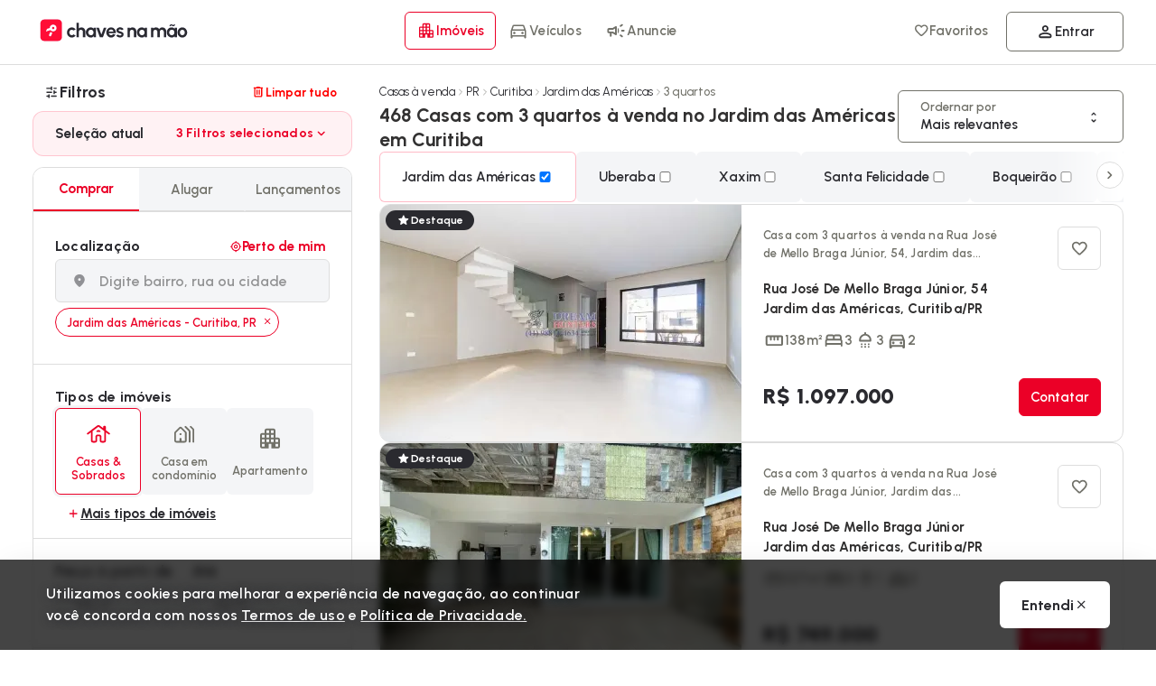

--- FILE ---
content_type: text/css
request_url: https://cdn.chavesnamao.com.br/portal/build/c4a956fe6ad262db0ca980608951fe13584b7803/_next/static/css/daff9a53701d798b.css
body_size: 2164
content:
.styles_loader__geB2G{font-size:2px;position:absolute;top:6px;right:12px;text-indent:-9999em;border:1.5em solid hsla(0,0%,100%,.8);border-left-color:hsla(0,0%,100%,.2);transform:translateZ(0);animation:styles_load8__lv8u5 1.1s linear infinite;background:none;width:23px;height:23px;border-radius:100%}.styles_loader__geB2G.primary{border:1.5em solid var(--color-primary);border-left:1.5em solid hsla(0,0%,100%,.2)}.styles_loader__geB2G.relative{position:relative;top:inherit;left:inherit}.styles_loader__geB2G:after{border-radius:50%;width:10em;height:10em}.styles_center___VS9K{position:absolute;top:48%;left:48%}@keyframes styles_load8__lv8u5{0%{transform:rotate(0deg)}to{transform:rotate(1turn)}}.styles_dots__32o_r{width:80px;aspect-ratio:1.154;--_g:no-repeat radial-gradient(farthest-side,#2a2a2f90 90%,#0000);background:var(--_g) 50% 0,var(--_g) 0 100%,var(--_g) 100% 100%;background-size:35% 40.39%;animation:styles_l16__cE4B7 1s infinite;border:none}@keyframes styles_l16__cE4B7{50%,to{background-position:100% 100%,50% 0,0 100%}}.style_LabelButton__sXl6w{cursor:pointer;position:relative;display:flex;align-items:center;align-content:center;justify-content:center;gap:6px;height:48px;padding:0 24px;border-radius:6px;overflow:hidden;font-size:var(--font-size-body1);font-weight:var(--font-weight-bold);pointer-events:all;transition:all .2s ease-in;color:var(--color-default);border:none;background:none;min-width:max-content;-webkit-tap-highlight-color:transghostparent}.style_LabelButton__sXl6w.style_rounded__Ad9c4{border-radius:9px;padding:0 28px;min-width:100%}.style_LabelButton__sXl6w.style_lg__n5RQJ{height:52px}.style_LabelButton__sXl6w>*{-webkit-user-select:none;-moz-user-select:none;user-select:none;pointer-events:none}.style_LabelButton__sXl6w .style_icon-next__pZ2dp{rotate:180deg}.style_LabelButton__sXl6w.style_filled__iyL_k{background:var(--color-default);border:1px solid var(--color-default);color:#fff;width:max-content;font-weight:600}.style_LabelButton__sXl6w.style_filled__iyL_k svg path{fill:#fff}.style_LabelButton__sXl6w.style_filled__iyL_k .style_ripple__U1RfM{background:hsla(0,0%,100%,.06)}.style_LabelButton__sXl6w.style_filled__iyL_k>span.style_loader__HioCC{background:var(--color-default)}.style_LabelButton__sXl6w.style_filled__iyL_k>span.style_loader__HioCC>span{border:1.5em solid #fff;border-left-color:rgba(0,0,0,0)}.style_LabelButton__sXl6w.style_filled__iyL_k.style_disabled__9rX_5,.style_LabelButton__sXl6w.style_filled__iyL_k:disabled{background:var(--color-default);border:1px solid var(--color-default);cursor:not-allowed;box-shadow:none;opacity:.7}.style_LabelButton__sXl6w.style_ghost__MfvDQ{background:var(--color-lightGray);border:1px solid #ddd;color:var(--color-default) 70;padding:0 24px;color:#717169;font-weight:600}.style_LabelButton__sXl6w.style_ghost__MfvDQ.style_outline__5a_VL{background:none;border:30 solid var(--color-default);color:var(--color-default) 50}.style_LabelButton__sXl6w.style_ghost__MfvDQ.style_outline__5a_VL svg path{fill:var(--color-default) 50}.style_LabelButton__sXl6w.style_ghost__MfvDQ>span.style_loader__HioCC{background:var(--color-lightGray)}.style_LabelButton__sXl6w.style_ghost__MfvDQ>span.style_loader__HioCC>span{border-left:1.5em solid var(--color-secondary);border:1.5em solid var(--color-secondary);border-left:1.5em solid rgba(42,42,47,.1450980392)}.style_LabelButton__sXl6w.style_outline__5a_VL{background:#fff;border:1px solid var(--color-default);color:var(--color-default)}.style_LabelButton__sXl6w.style_outline__5a_VL svg{color:var(--color-default)}.style_LabelButton__sXl6w.style_outline__5a_VL>span.style_loader__HioCC{background:#fff}.style_LabelButton__sXl6w.style_outline__5a_VL>span.style_loader__HioCC>span{border:1.5em solid;border-color:inherit;border-left:1.5em solid var(--color-secondary)}.style_LabelButton__sXl6w.style_outline__5a_VL.style_primary__Q5nqD{border:1px solid var(--color-primary);color:var(--color-primary);background:#fff}.style_LabelButton__sXl6w.style_outline__5a_VL.style_primary__Q5nqD svg path{fill:var(--color-primary)}.style_LabelButton__sXl6w.style_outline__5a_VL.style_primary__Q5nqD>span.style_loader__HioCC{background:#fff}.style_LabelButton__sXl6w.style_outline__5a_VL.style_primary__Q5nqD>span.style_loader__HioCC>span{border:1.5em solid var(--color-primary);border-left:1.5em solid #fff}.style_LabelButton__sXl6w.style_link__KFSn7{background:none;border:none;color:var(--color-default);padding:0;height:auto;min-height:32px;width:auto}.style_LabelButton__sXl6w.style_link__KFSn7 svg{color:var(--color-default)}.style_LabelButton__sXl6w.style_link__KFSn7.style_underline__Eg7oF,.style_LabelButton__sXl6w.style_link__KFSn7:hover{text-decoration:underline}.style_LabelButton__sXl6w.style_link__KFSn7.style_primary__Q5nqD{color:var(--color-primary)}.style_LabelButton__sXl6w.style_link__KFSn7.style_primary__Q5nqD svg path{max-height:18px;fill:var(--color-primary)}.style_LabelButton__sXl6w.style_primary__Q5nqD.style_filled__iyL_k{background:var(--color-primary);border:1px solid var(--color-primary)}.style_LabelButton__sXl6w.style_primary__Q5nqD>span.style_loader__HioCC{background:var(--color-primary)}.style_LabelButton__sXl6w.style_disabled__9rX_5,.style_LabelButton__sXl6w:disabled{background:#eaeaea;border:1px solid rgba(0,0,0,0);cursor:not-allowed;box-shadow:none;opacity:.7}.style_LabelButton__sXl6w.style_secondary__6AMPW{border:1px solid #ddd;color:var(--color-secondary)}.style_LabelButton__sXl6w.style_secondary__6AMPW svg{color:var(--color-secondary)}.style_LabelButton__sXl6w.style_secondary__6AMPW>span.style_loader__HioCC{background:var(--color-white)}.style_LabelButton__sXl6w.style_terciary__BxOi3{background:none;border:1px solid var(--color-default);color:var(--color-default)}.style_LabelButton__sXl6w.style_terciary__BxOi3 svg{color:var(--color-default)}.style_LabelButton__sXl6w.style_clear__74QZS{color:var(--color-system-error)}.style_LabelButton__sXl6w.style_clear__74QZS:disabled,.style_LabelButton__sXl6w.style_clear__74QZS:disabled svg{color:#777}.style_LabelButton__sXl6w.style_nobox___GqV1{padding:0;border:none}.style_LabelButton__sXl6w.style_featured__7Z5lm{background:var(--color-primary);border:1px solid var(--color-primary);color:#fff;font-weight:var(--font-weight-bold);box-shadow:0 3px 5px rgba(146,153,184,.02)}.style_LabelButton__sXl6w.style_featured__7Z5lm svg path{fill:#fff}.style_LabelButton__sXl6w.style_error__58wAF{background:none;border:1px solid var(--color-system-error);color:var(--color-system-error)}.style_LabelButton__sXl6w.style_error__58wAF svg{color:var(--color-system-error)}.style_LabelButton__sXl6w.style_noborder__4uFhD{border:none}.style_LabelButton__sXl6w>span.style_loader__HioCC{position:absolute;width:100%;height:100%;top:0;left:0;right:0;display:flex;justify-content:center;align-items:center;z-index:9}.style_LabelButton__sXl6w>span.style_loader__HioCC>span{border:1.5em solid #fff;border-left-color:rgba(42,42,47,.1450980392);position:relative;top:inherit;right:inherit}.style_LabelButton__sXl6w.style_sm__N6Dl7{height:48px;padding:0 12px;font-size:var(--font-size-body2)}.style_LabelButton__sXl6w .ripple{position:absolute;border-radius:50%;transform:scale(0);animation:style_ripple__U1RfM .6s linear;background-color:rgba(255,13,54,.1098039216)}@keyframes style_ripple__U1RfM{to{transform:scale(4);opacity:0}}.styles_typography__xG9rg{color:var(--color-txt-primary);margin:0;text-wrap:balance}.styles_text-display__QLmNz{font-size:var(--font-size-3xl);font-weight:var(--font-weight-extraBold);line-height:var(--font-line-height-3xl);letter-spacing:var(--font-letter-spacing-02)}.styles_text-title-lg__bH8v7{font-size:var(--font-size-xl);line-height:var(--font-line-height-xl)}.styles_text-title-lg__bH8v7,.styles_text-title-md__dAUvh{font-weight:var(--font-weight-bold);letter-spacing:var(--font-letter-spacing-02)}.styles_text-title-md__dAUvh{font-size:var(--font-size-lg);line-height:var(--font-line-height-lg)}.styles_text-title-sm__Lyk92{font-size:var(--font-size-md);font-weight:var(--font-weight-bold);line-height:var(--font-line-height-md);letter-spacing:var(--font-letter-spacing-02)}.styles_text-body-lg-medium__BhJsH{font-weight:var(--font-weight-medium)}.styles_text-body-lg-medium__BhJsH,.styles_text-body-lg-semibold__1Lvmj{font-size:var(--font-size-lg);line-height:var(--font-line-height-lg);letter-spacing:var(--font-letter-spacing-02)}.styles_text-body-lg-semibold__1Lvmj{font-weight:var(--font-weight-semiBold)}.styles_text-body-lg-bold__PcTI5{font-size:var(--font-size-lg);font-weight:var(--font-weight-bold);line-height:var(--font-line-height-lg);letter-spacing:var(--font-letter-spacing-02)}.styles_text-body-md-medium__NkqkJ{font-weight:var(--font-weight-medium)}.styles_text-body-md-medium__NkqkJ,.styles_text-body-md-semibold__Loyte{font-size:var(--font-size-md);line-height:var(--font-line-height-md);letter-spacing:var(--font-letter-spacing-02)}.styles_text-body-md-semibold__Loyte{font-weight:var(--font-weight-semiBold)}.styles_text-body-md-bold__CUQ_5{font-size:var(--font-size-md);font-weight:var(--font-weight-bold);line-height:var(--font-line-height-md);letter-spacing:var(--font-letter-spacing-02)}.styles_text-body-sm-medium__FWa10{font-weight:var(--font-weight-medium)}.styles_text-body-sm-medium__FWa10,.styles_text-body-sm-semibold__ubTMp{font-size:var(--font-size-sm);line-height:var(--font-line-height-sm);letter-spacing:var(--font-letter-spacing-02)}.styles_text-body-sm-semibold__ubTMp{font-weight:var(--font-weight-semiBold)}.styles_text-body-sm-bold__UP_UV{font-size:var(--font-size-sm);font-weight:var(--font-weight-bold);line-height:var(--font-line-height-sm);letter-spacing:var(--font-letter-spacing-02)}.styles_text-caption-medium__AHDxG{font-weight:var(--font-weight-medium)}.styles_text-caption-medium__AHDxG,.styles_text-caption-semibold__wIa0K{font-size:var(--font-size-xs);line-height:var(--font-line-height-xs);letter-spacing:var(--font-letter-spacing-02)}.styles_text-caption-semibold__wIa0K{font-weight:var(--font-weight-semiBold)}.styles_text-caption-bold__wHuZg{font-size:var(--font-size-xs);font-weight:var(--font-weight-bold);line-height:var(--font-line-height-xs);letter-spacing:var(--font-letter-spacing-02)}.styles_text-numeric-xl__srbHK{font-size:var(--font-size-3xl);line-height:var(--font-line-height-3xl)}.styles_text-numeric-lg__X0Bhm,.styles_text-numeric-xl__srbHK{font-weight:var(--font-weight-black);letter-spacing:var(--font-letter-spacing-02)}.styles_text-numeric-lg__X0Bhm{font-size:var(--font-size-xl);line-height:var(--font-line-height-xl)}.styles_text-numeric-md__hWo2H{font-size:var(--font-size-lg);line-height:var(--font-line-height-lg)}.styles_text-numeric-md__hWo2H,.styles_text-numeric-sm__s8Qr4{font-weight:var(--font-weight-black);letter-spacing:var(--font-letter-spacing-02)}.styles_text-numeric-sm__s8Qr4{font-size:var(--font-size-md);line-height:var(--font-line-height-md)}@media(min-width:1024px){.styles_text-display__QLmNz{font-size:var(--font-size-4xl);line-height:var(--font-line-height-4xl)}.styles_text-title-lg__bH8v7{font-size:var(--font-size-2xl);line-height:var(--font-line-height-2xl)}.styles_text-title-md__dAUvh{font-size:var(--font-size-xl);line-height:var(--font-line-height-xl)}.styles_text-title-sm__Lyk92{font-size:var(--font-size-lg);line-height:var(--font-line-height-lg)}.styles_text-numeric-xl__srbHK{font-size:var(--font-size-4xl);line-height:var(--font-line-height-4xl)}.styles_text-numeric-lg__X0Bhm{font-size:var(--font-size-2xl);line-height:var(--font-line-height-2xl)}}.style_Consent__VSP72{position:fixed;bottom:0;background:rgba(3,3,3,.7411764706);gap:24px;display:flex;align-items:center;flex-flow:row wrap;font-size:12px;padding:12px 24px;z-index:999999999;width:100%;box-sizing:border-box;width:100vw;cursor:pointer;-webkit-backdrop-filter:blur(5px);backdrop-filter:blur(5px)}.style_Consent__VSP72>span{max-width:1320px;width:100%;margin:auto}.style_Consent__VSP72 p{margin:0;letter-spacing:.2px;font-weight:600;color:#fff;max-width:600px;text-shadow:0 1px 10px #2a2a2f;text-wrap:balance}.style_Consent__VSP72 p>a{height:48px;min-width:48px;color:#fff;text-shadow:0 1px 10px #2a2a2f}.style_Consent__VSP72 button,.style_Consent__VSP72 button.style_filled__BcTPv{width:100%}.style_Consent__VSP72 button{background:#fff;color:var(--color-default)}.style_Consent__VSP72 button svg{color:var(--color-default);height:16px;width:16px}@media(max-width:1024px){.style_Consent__VSP72{bottom:62px;width:calc(100% - 24px);left:12px;border-radius:12px;padding:24px}.style_Consent__VSP72 p{font-size:var(--font-size-label);line-height:20px}.style_Consent__VSP72 p a{height:38px}.style_Consent__VSP72 button{padding:0 12px;width:42px}}@media(min-width:1025px){.style_Consent__VSP72{flex-flow:row;justify-content:space-between;font-size:14px;padding:24px 4vw;height:auto;box-shadow:0 3px 36px -12px rgba(0,0,0,.168627451)}.style_Consent__VSP72 button{height:52px;width:auto}}

--- FILE ---
content_type: text/javascript
request_url: https://cdn.chavesnamao.com.br/portal/build/c4a956fe6ad262db0ca980608951fe13584b7803/_next/static/chunks/5598.af373deb78ab3823.js
body_size: 451
content:
try{!function(){var e="undefined"!=typeof window?window:"undefined"!=typeof global?global:"undefined"!=typeof globalThis?globalThis:"undefined"!=typeof self?self:{},a=(new e.Error).stack;a&&(e._sentryDebugIds=e._sentryDebugIds||{},e._sentryDebugIds[a]="42dd48d1-98d3-497a-a9a1-7d6f6afce5c0",e._sentryDebugIdIdentifier="sentry-dbid-42dd48d1-98d3-497a-a9a1-7d6f6afce5c0")}()}catch(e){}"use strict";(self.webpackChunk_N_E=self.webpackChunk_N_E||[]).push([[5598],{55598:(e,a,s)=>{s.r(a),s.d(a,{default:()=>c});var l=s(54568),d=s(99680),i=s(11924),t=s(12417),n=s(59167),r=s.n(n);let o=(0,t.default)(()=>s.e(2516).then(s.bind(s,92516)),{loadableGenerated:{webpack:()=>[92516]},ssr:!1,loading:()=>(0,l.jsx)(i.SuggestFiltersSkeleton,{isMobile:!0})}),b=(0,t.default)(()=>Promise.resolve().then(s.bind(s,54363)),{loadableGenerated:{webpack:()=>[54363]},ssr:!1}),c=e=>{var a,s,i,t;let n,c,u,f,y=(0,d.c)(12),m=null==(a=e.data)?void 0:a.items;return y[0]!==e.data||y[1]!==e.isMobile||y[2]!==e.searchParams||y[3]!==e.type?(n=(null==(s=e.data)?void 0:s.items)&&(null==(t=e.data)||null==(i=t.items)?void 0:i.length)>=15?(0,l.jsx)(b,{params:e.searchParams,isMobile:e.isMobile,cityName:e.data.cityName,type:e.type}):null,y[0]=e.data,y[1]=e.isMobile,y[2]=e.searchParams,y[3]=e.type,y[4]=n):n=y[4],y[5]===Symbol.for("react.memo_cache_sentinel")?(c=(0,l.jsx)("span",{className:r().spaceMargin}),y[5]=c):c=y[5],y[6]!==n?(u=(0,l.jsxs)(l.Fragment,{children:[n,c]}),y[6]=n,y[7]=u):u=y[7],y[8]!==e.isMobile||y[9]!==m||y[10]!==u?(f=(0,l.jsx)(o,{items:m,isMobile:e.isMobile,children:u}),y[8]=e.isMobile,y[9]=m,y[10]=u,y[11]=f):f=y[11],f}}}]);

--- FILE ---
content_type: text/javascript
request_url: https://cdn.chavesnamao.com.br/portal/build/c4a956fe6ad262db0ca980608951fe13584b7803/_next/static/chunks/7576.a76e3752c8028384.js
body_size: 1958
content:
try{!function(){var e="undefined"!=typeof window?window:"undefined"!=typeof global?global:"undefined"!=typeof globalThis?globalThis:"undefined"!=typeof self?self:{},a=(new e.Error).stack;a&&(e._sentryDebugIds=e._sentryDebugIds||{},e._sentryDebugIds[a]="e54a64c9-c888-49c2-af7e-b948cae3e3d2",e._sentryDebugIdIdentifier="sentry-dbid-e54a64c9-c888-49c2-af7e-b948cae3e3d2")}()}catch(e){}"use strict";(self.webpackChunk_N_E=self.webpackChunk_N_E||[]).push([[7576],{23307:(e,a,l)=>{l.d(a,{S:()=>r});let r=(0,l(81742).eU)({})},26452:(e,a,l)=>{l.d(a,{v:()=>o});var r=l(81742),i=l(53947),n=l(91235);let o=(0,r.eU)(e=>(function(e,a){let l=new Set;return e.filter(e=>{let a=e.id;return!l.has(a)&&(l.add(a),!0)})})(function(e){let a=new Set;return e.forEach(e=>{"city"===e.category?a.add({id:e.id,name:e.name}):(0,n.W)(e.parents)&&(null==e?void 0:e.suffixLocation)&&a.add({id:e.parents.city.id,name:null==e?void 0:e.suffixLocation})}),Array.from(a)}(e(i.E)),0))},34375:(e,a,l)=>{l.d(a,{G:()=>x});var r=l(81742),i=l(53947),n=l(37350),o=l(34214),t=l(70368),d=l(77186),c=l(67688),s=l(16101),m=l(11737),u=l(10344),v=l(66785),p=l(72715),y=l(83400),f=l(40370);let x=(0,r.eU)(e=>{let a=e(i.E),l=e(o.Q),r=e(c.l),x=e(d.B),g=e(s.O),T=e(v.V),b=e(p.t),h=e(y.f),Q=e(m.Q),E=e(u.x),C=e(n.p),w=e(f.N);return{location:a,bedrooms:r,bathrooms:x,garages:g,prices:T,extra:Q,area:h,vendorType:E,realtyTypeTransaction:C,realtyTypeCategory:e(t.X),realtyTypes:l,hasCond:b,filtersSuggest:w}})},47576:(e,a,l)=>{l.d(a,{N_:()=>s.E,CF:()=>c.$,GA:()=>m.H,Ud:()=>E,AO:()=>y.X,eB:()=>x.p,Lm:()=>f.Q,RP:()=>C.h,A6:()=>w.Y,fE:()=>g.C,o2:()=>B.K,zK:()=>O.h});var r=l(83400),i=l(77186),n=l(67688),o=l(23307),t=l(11737);l(27893);var d=l(16101),c=l(90568),s=l(53947);l(44172);var m=l(32304),u=l(66785),v=l(72715),p=l(47699),y=l(70368),f=l(34214),x=l(37350),g=l(74301),T=l(65051);l(40370);var b=l(10344);l(26452),l(65070);var h=l(81742),Q=l(6296);let E=(0,h.eU)(null,(e,a,l)=>{var c,m,g,h;if(!l)return a(T.Q,!0);let{location:E,realtyTypes:C,bedrooms:w,bathrooms:B,garages:O,prices:V,cnd:X,area:_,extra:S,vendorType:U,realtyTypeTransaction:I,orderBy:R}=l,k={};if(R?(a(p.E,R),k.orderBy=R):(a(p.E,0),k.orderBy=0),(null==E?void 0:E.length)?(a(s.E,E),k.location=E):(a(s.E,[]),k.location=[]),I?(a(x.p,x.x[I]),k.realtyTypeTransaction=I):(a(x.p,null),k.realtyTypeTransaction=void 0),null==C?void 0:C.length){let e={id:"residential",name:"Residencial"},l=C.map(e=>({...e,type:0===e.type?"residential":"commercial"})),r=C[0].type?0===C[0].type?e:{id:"commercial",name:"commercial"}:e;a(f.Q,l),a(y.X,r),k.realtyTypes=C,k.realtyTypeCategory=r.id}else{let e="commercial"===l.category?"commercial":"residential";a(f.Q,[]),a(y.X,{id:e,name:"commercial"===e?"Comercial":"Residencial"}),k.realtyTypes=void 0,k.realtyTypeCategory=e}if(B?(a(i.B,B),k.bathrooms=B):(a(i.B,void 0),k.bathrooms=void 0),w?(null==C?void 0:C.length)===1&&[16,10,26,18,5].includes(C[0].id)?(a(n.l,void 0),k.bedrooms=void 0):(a(n.l,w),k.bedrooms=w):(a(n.l,void 0),k.bedrooms=void 0),O?(a(d.O,O),k.garages=O):(a(d.O,void 0),k.garages=void 0),(null==S?void 0:S.length)?(a(t.Q,S),k.extra=S):(a(t.Q,[]),k.extra=[]),null==U?void 0:U.length){let e=U.map(e=>({id:"tve-".concat(e),type:5,name:0===e?"Direto com propriet\xe1rio":"Somente Imobili\xe1rias"}));a(b.x,e),k.vendorType=U}else a(b.x,[]),k.vendorType=[];_&&(a(r.f,{amin:null!=(c=null==_?void 0:_.amin)?c:void 0,amax:null!=(m=null==_?void 0:_.amax)?m:void 0}),k.area=_),V?(a(u.V,{pmin:null!=(g=null==V?void 0:V.pmin)?g:void 0,pmax:null!=(h=null==V?void 0:V.pmax)?h:void 0}),k.prices=V):(a(u.V,void 0),k.prices=void 0),X?(a(v.t,X),k.cnd=X):(a(v.t,!1),k.cnd=!1),a(Q.V,"REALTY"),a(o.S,k),a(T.Q,!0)});l(34375);var C=l(89974),w=l(87274),B=l(61620),O=l(87646)},61620:(e,a,l)=>{l.d(a,{K:()=>x});var r=l(81742),i=l(83400),n=l(77186),o=l(67688),t=l(23307),d=l(11737),c=l(16101),s=l(53947),m=l(66785),u=l(72715),v=l(70368),p=l(37350),y=l(34214),f=l(10344);let x=(0,r.eU)(null,(e,a,l)=>{var r,x,g,T,b,h,Q,E,C,w,B,O,V,X,_,S,U;let I=e(t.S);switch(l){case"location":return a(s.E,null!=(r=I.location)?r:[]);case"rooms":return a(o.l,I.bedrooms),a(n.B,I.bathrooms),a(c.O,I.garages);case"transaction":return a(p.p,p.x[null==I?void 0:I.realtyTypeTransaction]),a(v.X,(null==I?void 0:I.realtyTypeCategory)==="residential"?{name:"Residencial",id:"residential"}:(null==I?void 0:I.realtyTypeCategory)==="commercial"?{name:"Comercial",id:"commercial"}:null),a(y.Q,null!=(x=I.realtyTypes)?x:[]);case"price":return a(u.t,null!=(b=I.cnd)&&b),a(m.V,{pmin:null==(g=I.prices)?void 0:g.pmin,pmax:null==(T=I.prices)?void 0:T.pmax});case"bedrooms":return a(o.l,I.bedrooms);case"area":return a(i.f,{amin:null==(h=I.area)?void 0:h.amin,amax:null==(Q=I.area)?void 0:Q.amax});case"extra":return a(d.Q,null!=(E=null==I?void 0:I.extra)?E:[]),a(f.x,(null!=(C=null==I?void 0:I.vendorType)?C:[]).map(e=>({id:e,name:"",type:0})));case"all":case"full":return a(s.E,null!=(X=I.location)?X:[]),a(o.l,I.bedrooms),a(n.B,I.bathrooms),a(c.O,I.garages),a(p.p,p.x[null==I?void 0:I.realtyTypeTransaction]),a(v.X,(null==I?void 0:I.realtyTypeCategory)==="residential"?{name:"Residencial",id:"residential"}:(null==I?void 0:I.realtyTypeCategory)==="commercial"?{name:"Comercial",id:"commercial"}:null),a(y.Q,null!=(_=I.realtyTypes)?_:[]),a(m.V,{pmin:null==(w=I.prices)?void 0:w.pmin,pmax:null==(B=I.prices)?void 0:B.pmax}),a(i.f,{amin:null==(O=I.area)?void 0:O.amin,amax:null==(V=I.area)?void 0:V.amax}),a(d.Q,null!=(S=null==I?void 0:I.extra)?S:[]),a(f.x,(null!=(U=null==I?void 0:I.vendorType)?U:[]).map(e=>({id:e,name:"",type:0})))}})},74301:(e,a,l)=>{l.d(a,{C:()=>r});let r=(0,l(12156).tx)(!1)},87274:(e,a,l)=>{l.d(a,{Y:()=>x});var r=l(81742),i=l(53947),n=l(67688),o=l(77186),t=l(16101),d=l(11737),c=l(10344),s=l(83400),m=l(72715),u=l(66785),v=l(37350),p=l(70368),y=l(34214),f=l(23307);let x=(0,r.eU)(null,(e,a,l)=>{switch(l){case"location":return a(i.E,[]);case"rooms":return a(n.l,void 0),a(o.B,void 0),a(t.O,void 0);case"extra":return a(d.Q,[]),a(c.x,[]);case"area":return a(s.f,void 0);case"price":return a(m.t,!1),a(u.V,void 0);case"transaction":return a(v.p,null),a(p.X,null),a(y.Q,[]);case"all":case"full":return a(i.E,[]),a(n.l,void 0),a(o.B,void 0),a(t.O,void 0),a(v.p,null),a(p.X,null),a(y.Q,[]),a(u.V,{pmin:void 0,pmax:void 0}),a(s.f,{amin:void 0,amax:void 0}),a(d.Q,[]),a(c.x,[]),a(f.S,{});case"home":return a(i.E,[]),a(n.l,void 0),a(o.B,void 0),a(t.O,void 0),a(p.X,null),a(y.Q,[]),a(u.V,{pmin:void 0,pmax:void 0}),a(s.f,{amin:void 0,amax:void 0}),a(d.Q,[]),a(c.x,[]),a(f.S,{})}})}}]);

--- FILE ---
content_type: text/javascript
request_url: https://cdn.chavesnamao.com.br/portal/build/c4a956fe6ad262db0ca980608951fe13584b7803/_next/static/chunks/475-c62dea1bd1e68645.js
body_size: 2909
content:
try{!function(){var e="undefined"!=typeof window?window:"undefined"!=typeof global?global:"undefined"!=typeof globalThis?globalThis:"undefined"!=typeof self?self:{},l=(new e.Error).stack;l&&(e._sentryDebugIds=e._sentryDebugIds||{},e._sentryDebugIds[l]="d993e011-1a44-4499-916a-9670130e37ab",e._sentryDebugIdIdentifier="sentry-dbid-d993e011-1a44-4499-916a-9670130e37ab")}()}catch(e){}(self.webpackChunk_N_E=self.webpackChunk_N_E||[]).push([[475],{3906:e=>{e.exports={container:"styles_container__2qOj1",fullScreen:"styles_fullScreen__D4KxU",haveWeScrolled:"styles_haveWeScrolled__zrc5f",containTranslate:"styles_containTranslate__wzjdq",overlay:"styles_overlay__sErxS",blockDrag:"styles_blockDrag__CVCdk",dragging:"styles_dragging__d4xdW",newScrollerRef:"styles_newScrollerRef__ggXFg","portal-scrollerHandler":"styles_portal-scrollerHandler__sP5yW",popover:"styles_popover__XQwLk",transition:"styles_transition__GHNdK",center:"styles_center__wH7Hi","center-pop":"styles_center-pop__hzZUI",close:"styles_close__2vtn2","center-pop-close":"styles_center-pop-close__Crz9r",bottom:"styles_bottom__ryEcy","bottom-slide":"styles_bottom-slide__C_3Bc","bottom-slide-close":"styles_bottom-slide-close__3FGPv",ModalHead:"styles_ModalHead__qPZu7",HeaderContent:"styles_HeaderContent__Mj_oP",FooterContent:"styles_FooterContent__tnem5",ContainerContent:"styles_ContainerContent__PEqxn",SlidePortal:"styles_SlidePortal__VFF70","overflow-visible":"styles_overflow-visible__1gXQR","max-height":"styles_max-height__pkQaD",tabletSlidePortal:"styles_tabletSlidePortal__Zxzfg","full-h":"styles_full-h__kGkW8",right:"styles_right__Cr_C8","right-slide":"styles_right-slide__N6zPd","right-slide-close":"styles_right-slide-close__1PFgY",left:"styles_left__zPPZl","left-slide":"styles_left-slide__1s5vN","left-slide-close":"styles_left-slide-close__HdMpD",borderRadius:"styles_borderRadius__XEl8a","borderRadius-1x":"styles_borderRadius-1x__k6a0r","h-mdl":"styles_h-mdl__jk30R",closeOverlay:"styles_closeOverlay__bCig0",hide:"styles_hide__g7bxy"}},15403:e=>{e.exports={skeletonOrder:"style_skeletonOrder__IxHTo",mobileOrder:"style_mobileOrder__cDaU2"}},39526:(e,l,t)=>{"use strict";function o(){var e;return(null==(e=window.scheduler)?void 0:e.yield)?window.scheduler.yield():new Promise(e=>{setTimeout(e,0)})}t.d(l,{a:()=>o})},61958:(e,l,t)=>{"use strict";t.d(l,{A:()=>_,OrderBySkeleton:()=>u});var o=t(54568),s=t(99680),n=t(8880),r=t(95986),a=t(39923),i=t(76603),d=t(15403),c=t.n(d);let _=e=>{var l,t,a,d,_,u;let b,f,m,h,p,w,v,g=(0,s.c)(26),k=e.id,S=e.loading,C=e.isMobile;g[0]!==e?(b=l=>e.onSelect(l),g[0]=e,g[1]=b):b=g[1],g[2]!==e.defaultSelect?(f=[e.defaultSelect],g[2]=e.defaultSelect,g[3]=f):f=g[3],g[4]!==(null==(l=e.defaultSelect)?void 0:l.id)||g[5]!==(null==(t=e.defaultSelect)?void 0:t.name)||g[6]!==e.isMobile?(m=e.isMobile?(0,o.jsxs)("span",{className:c().mobileOrder,children:[(0,o.jsx)(n.A,{icon:"swap-vert",size:18})," ",(null==(a=e.defaultSelect)?void 0:a.id)===0?"Ordenar por":null==(d=e.defaultSelect)?void 0:d.name,(0,o.jsx)(n.A,{icon:"chevron-down",size:14})]}):void 0,g[4]=null==(_=e.defaultSelect)?void 0:_.id,g[5]=null==(u=e.defaultSelect)?void 0:u.name,g[6]=e.isMobile,g[7]=m):m=g[7];let M=e.className,x=e.isMobile,N="select-container-".concat(e.id);return g[8]!==e.isMobile?(h=e.isMobile&&(0,o.jsx)(i.A,{children:"Ordenar por"}),g[8]=e.isMobile,g[9]=h):h=g[9],g[10]!==e.sortBy?(p=e.sortBy.map(y),g[10]=e.sortBy,g[11]=p):p=g[11],g[12]!==e.isMobile||g[13]!==p||g[14]!==N||g[15]!==h?(w=(0,o.jsxs)(r.l6.Options,{isMobile:x,id:N,children:[h,p]}),g[12]=e.isMobile,g[13]=p,g[14]=N,g[15]=h,g[16]=w):w=g[16],g[17]!==e.className||g[18]!==e.id||g[19]!==e.isMobile||g[20]!==e.loading||g[21]!==w||g[22]!==b||g[23]!==f||g[24]!==m?(v=(0,o.jsx)(r.l6,{loading:S,isMobile:C,label:"Ordernar por",onSelect:b,defaultSelected:f,buttonChildren:m,className:M,children:w},k),g[17]=e.className,g[18]=e.id,g[19]=e.isMobile,g[20]=e.loading,g[21]=w,g[22]=b,g[23]=f,g[24]=m,g[25]=v):v=g[25],v},u=()=>{let e,l=(0,s.c)(1);return l[0]===Symbol.for("react.memo_cache_sentinel")?(e=(0,o.jsx)(a.A,{className:c().skeletonOrder,width:"44px",height:"44px",borderRadius:"6px"}),l[0]=e):e=l[0],e};function y(e,l){return(0,o.jsx)(r.l6.Item,{radio:!0,data:e},l)}},76261:(e,l,t)=>{"use strict";t.d(l,{Ay:()=>f});var o=t(54568),s=t(99680),n=t(7620),r=t(37435),a=t(3906),i=t.n(a),d=t(2936),c=t(39526);async function _(){let e=arguments.length>0&&void 0!==arguments[0]?arguments[0]:{},{fragment:l,state:t={},replace:o=!1,idleTimeout:s=100}=e;await (0,c.a)(),await function(e){let l=arguments.length>1&&void 0!==arguments[1]?arguments[1]:100;return new Promise(t=>{"requestIdleCallback"in window?window.requestIdleCallback(()=>{e(),t()},{timeout:l}):setTimeout(()=>{e(),t()},0)})}(()=>{let e=l?"#".concat(l):"",s={...t,_silentModal:!0};o?window.history.replaceState(s,"",e||void 0):window.history.pushState(s,"",e||void 0),window.history.scrollRestoration="manual"},s)}var u=t(34336);let y=new Map,b=e=>{let l,t,a,c,b,f=(0,s.c)(23),{isTablet:m}=(0,d.e)(),{onDismiss:h,overlayClose:p,componentRef:w,modalID:v,unmount:g}=(e=>{let l="mdl-".concat(e.id),[t,o]=(0,n.useState)(!1),s=(0,n.useRef)(null),r=(0,n.useRef)(null),[a,i]=(0,n.useState)(!1),d=(0,u.useRouter)(),c=t=>{i(!0);let o=Array.from(y.keys()).pop();null==y||y.delete(l),t&&o===l&&!e.disablePopState&&(window.history.scrollRestoration="manual",r.current&&(window.removeEventListener("popstate",r.current),r.current=null)),setTimeout(()=>{if("requestIdleCallback"in window)window.requestIdleCallback(()=>{var l;null==e||null==(l=e.callbackClose)||l.call(e)},{timeout:100});else{var l;null==e||null==(l=e.callbackClose)||l.call(e)}},150)},b=(0,n.useRef)(c),f=e=>{var t;let o=Array.from(y.keys()).pop(),n=null==(t=s.current)?void 0:t.id;return n&&n===o&&(b.current(),y.delete(l)),!1};(0,n.useEffect)(()=>(!t&&(window.history.scrollRestoration="manual",o(!0),e.isMobile||window.addEventListener("keydown",m),e.fragment&&(b.current=c,r.current=f,window.addEventListener("popstate",r.current),_({fragment:e.fragment}).catch(()=>{window.history.pushState(null,"",e.fragment?"#".concat(e.fragment):"")}),window.history.scrollRestoration="manual"),y.has(l)||y.set(l,!0)),t&&e.closeModal&&e.fragment&&c(!0),()=>{t&&(e.isMobile||window.removeEventListener("keydown",m),r.current&&window.removeEventListener("popstate",r.current))}),[t,e.closeModal,e.id]);let m=t=>{var o;let n=Array.from(y.keys()).pop(),r=null==(o=s.current)?void 0:o.id;return"Escape"===t.key&&r&&r===n&&(c(!!(null==e?void 0:e.fragment)),y.delete(l)),!1};return{onDismiss:c,componentRef:s,modalID:l,overlayClose:()=>{var l,t;if(!e.fragment)return c(!1),null==e||null==(t=e.cancelFilters)?void 0:t.call(e);null==e||null==(l=e.cancelFilters)||l.call(e),d.back()},unmount:a}})(e),k="".concat(e.id),S="".concat(e.id);f[0]!==h?(l=()=>h(!0),f[0]=h,f[1]=l):l=f[1];let C="".concat(i().SlidePortal," portal ").concat(m?i().tabletSlidePortal:""," ").concat(e.className," ").concat(e.direction?i()[e.direction]:""),M="".concat(e.direction?i()[e.direction]:""," ").concat(e.className?i()[e.className]:""," ").concat(e.direction&&g?i().close:"");f[2]!==w||f[3]!==v||f[4]!==e.children||f[5]!==M?(t=(0,o.jsx)("div",{ref:w,id:v,className:M,children:e.children},v),f[2]=w,f[3]=v,f[4]=e.children,f[5]=M,f[6]=t):t=f[6];let x="".concat(i().overlay," ").concat(e.direction&&g?i().closeOverlay:"");return f[7]!==p?(a=()=>p(),f[7]=p,f[8]=a):a=f[8],f[9]!==x||f[10]!==a?(c=(0,o.jsx)("div",{className:x,onClick:a}),f[9]=x,f[10]=a,f[11]=c):c=f[11],f[12]!==e.appendOn||f[13]!==e.bodyLock||f[14]!==e.closeModal||f[15]!==e.isMobile||f[16]!==k||f[17]!==S||f[18]!==l||f[19]!==C||f[20]!==t||f[21]!==c?(b=(0,o.jsxs)(r.default,{id:k,clickToClose:l,className:C,overlay:!1,bodyLock:e.bodyLock,appendOn:e.appendOn,close:e.closeModal,isMobile:e.isMobile,children:[t,c]},S),f[12]=e.appendOn,f[13]=e.bodyLock,f[14]=e.closeModal,f[15]=e.isMobile,f[16]=k,f[17]=S,f[18]=l,f[19]=C,f[20]=t,f[21]=c,f[22]=b):b=f[22],b};b.Content=e=>{let l,t=(0,s.c)(3),n="".concat(i().ContainerContent," ").concat(e.className);return t[0]!==e||t[1]!==n?(l=(0,o.jsx)("div",{...e,className:n,children:e.children}),t[0]=e,t[1]=n,t[2]=l):l=t[2],l},b.Header=e=>{let l,t=(0,s.c)(3),n="".concat(i().HeaderContent," ").concat(e.className);return t[0]!==e||t[1]!==n?(l=(0,o.jsx)("header",{...e,className:n,children:e.children}),t[0]=e,t[1]=n,t[2]=l):l=t[2],l},b.Footer=e=>{let l,t=(0,s.c)(3),n="".concat(i().FooterContent," ").concat(e.className);return t[0]!==e||t[1]!==n?(l=(0,o.jsx)("footer",{...e,className:n,children:e.children}),t[0]=e,t[1]=n,t[2]=l):l=t[2],l};let f=b}}]);

--- FILE ---
content_type: text/javascript
request_url: https://cdn.chavesnamao.com.br/portal/build/c4a956fe6ad262db0ca980608951fe13584b7803/_next/static/chunks/app/layout-c27bd4cad5e60222.js
body_size: 6593
content:
try{!function(){var e="undefined"!=typeof window?window:"undefined"!=typeof global?global:"undefined"!=typeof globalThis?globalThis:"undefined"!=typeof self?self:{},t=(new e.Error).stack;t&&(e._sentryDebugIds=e._sentryDebugIds||{},e._sentryDebugIds[t]="65f5e91d-1ba1-488f-8925-8c43a4450145",e._sentryDebugIdIdentifier="sentry-dbid-65f5e91d-1ba1-488f-8925-8c43a4450145")}()}catch(e){}(self.webpackChunk_N_E=self.webpackChunk_N_E||[]).push([[7177],{2170:(e,t,n)=>{"use strict";Object.defineProperty(t,"__esModule",{value:!0}),Object.defineProperty(t,"default",{enumerable:!0,get:function(){return i}});let r=n(71976)._(n(20362));function i(e,t){var n;let i={};"function"==typeof e&&(i.loader=e);let o={...i,...t};return(0,r.default)({...o,modules:null==(n=o.loadableGenerated)?void 0:n.modules})}("function"==typeof t.default||"object"==typeof t.default&&null!==t.default)&&void 0===t.default.__esModule&&(Object.defineProperty(t.default,"__esModule",{value:!0}),Object.assign(t.default,t),e.exports=t.default)},2830:(e,t,n)=>{"use strict";function r(e){var t;let n=null!=(t=e.currentTarget)?t:e;if(!n||"function"!=typeof n.getBoundingClientRect)return void console.warn("createRipple: Invalid element provided");let r=document.createElement("span"),i=Math.max(n.clientWidth,n.clientHeight),o=i/2,a=function(e){let t=e.getBoundingClientRect();return{left:t.left+window.scrollX,top:t.top+window.scrollY}}(n);r.style.width=r.style.height="".concat(i,"px"),r.style.left="".concat(e.clientX-a.left-o,"px"),r.style.top="".concat(e.clientY-a.top-o,"px"),r.classList.add("ripple");let l=n.getElementsByClassName("ripple")[0];l&&l.remove(),n.append(r)}n.d(t,{P:()=>r})},6035:(e,t,n)=>{"use strict";Object.defineProperty(t,"__esModule",{value:!0}),Object.defineProperty(t,"workAsyncStorageInstance",{enumerable:!0,get:function(){return r}});let r=(0,n(59113).createAsyncLocalStorage)()},10913:(e,t,n)=>{"use strict";n.d(t,{default:()=>b});var r=n(54568),i=n(99680),o=n(12417),a=n(7620),l=n(93894),s=n(81742);let c=e=>{let t,n=(0,i.c)(3),{children:o}=e,[s]=(0,a.useState)(u);return n[0]!==o||n[1]!==s?(t=(0,r.jsx)(l.Kq,{store:s,children:o}),n[0]=o,n[1]=s,n[2]=t):t=n[2],t};function u(){return(0,s.y$)()}let d=new Set(["click","mousedown","mouseup","mousemove","mouseout","mouseover","mouseleave","mouseenter","touchstart","touchend","touchmove","pointerdown","pointerup","pointermove"]),f=["chavesnamao.com.br","localhost","127.0.0.1"],p=[/https?:\/\/[^\s"')]+/g,/@(https?:\/\/[^\s:]+)/g,/\((https?:\/\/[^)]+)\)/g],h={initialized:!1,originalAddEventListener:null,originalRemoveEventListener:null,eventListeners:new WeakMap,interceptorCallback:void 0,deferredQueue:[],isProcessingQueue:!1,config:{deferThirdParty:!0,logEnabled:!1,interceptedEvents:d,maxQueueSize:100}};function m(e,t){var n;let r=arguments.length>2&&void 0!==arguments[2]&&arguments[2];if(!h.config.logEnabled)return;let i=e.target,o=(null==i?void 0:i.tagName)?"".concat(i.tagName.toLowerCase()).concat(i.id?"#".concat(i.id):"").concat(i.className?".".concat(String(i.className).split(" ").join(".")):""):"unknown",a=t.isThirdParty?"background: #ff6b6b; color: white; padding: 2px 6px; border-radius: 3px;":"background: #51cf66; color: white; padding: 2px 6px; border-radius: 3px;",l=t.isThirdParty?"\uD83D\uDD34 Third-Party (".concat(t.source,")").concat(r?" [DEFERRED]":""):"\uD83D\uDFE2 First-Party (".concat(t.source,")");("click"===t.type||r)&&console.log("%c".concat(l),a,{eventType:t.type,target:o,listenerTarget:t.target===document?"#document":t.target,timestamp:new Date().toISOString(),isThirdParty:t.isThirdParty,source:t.source,deferred:r,stack:null==(n=t.stack)?void 0:n.split("\n").slice(2,5).join("\n")})}function v(e){return"boolean"==typeof e?e:!!(null==e?void 0:e.capture)}!function(){let e=window;e.__enableInterceptorLogs=()=>{h.config.logEnabled=!0,console.log("[Event Interceptor] Logging enabled")},e.__disableInterceptorLogs=()=>{h.config.logEnabled=!1,console.log("[Event Interceptor] Logging disabled")},e.__interceptorStats=()=>{let e={length:h.deferredQueue.length,maxSize:h.config.maxQueueSize,isProcessing:h.isProcessingQueue};console.table({"Queue Length":e.length,"Max Queue Size":e.maxSize,"Is Processing":e.isProcessing,"Deferring Enabled":h.config.deferThirdParty,"Logging Enabled":h.config.logEnabled})},e.__setInterceptorQueueLimit=e=>{h.config.maxQueueSize=e,console.log("[Event Interceptor] Queue limit set to ".concat(e))}}();let g=(0,o.default)(()=>Promise.all([n.e(2156),n.e(7128)]).then(n.bind(n,67128)),{loadableGenerated:{webpack:()=>[67128]},ssr:!1}),_=(0,o.default)(()=>n.e(5716).then(n.bind(n,35716)),{loadableGenerated:{webpack:()=>[35716]},ssr:!1}),b=e=>{let t,n,o,l,s=(0,i.c)(5),{children:u}=e;return s[0]===Symbol.for("react.memo_cache_sentinel")?(t=[],s[0]=t):t=s[0],(0,a.useEffect)(y,t),s[1]===Symbol.for("react.memo_cache_sentinel")?(n=(0,r.jsx)(g,{}),o=(0,r.jsx)(_,{}),s[1]=n,s[2]=o):(n=s[1],o=s[2]),s[3]!==u?(l=(0,r.jsxs)(c,{children:[u,n,o]}),s[3]=u,s[4]=l):l=s[4],l};function y(){h.initialized||(h.originalAddEventListener=EventTarget.prototype.addEventListener,h.originalRemoveEventListener=EventTarget.prototype.removeEventListener,EventTarget.prototype.addEventListener=function(e,t,n){if((h.config.interceptedEvents||d).has(e)&&t){let r,i=function(){try{return Error("stack trace").stack||""}catch(e){return"unknown"}}(),{isThirdParty:o,source:a}=function(e){let t=[];for(let n of p)for(let r of e.match(n)||[]){let e=r.replace(/^@/,"").replace(/^\(/,"").replace(/\)$/,"");e.startsWith("http")&&!t.includes(e)&&t.push(e)}for(let e of t.slice(1)){let t;try{t=new URL(e).hostname}catch(r){let n=e.match(/https?:\/\/([^/:]+)/);t=(null==n?void 0:n[1])||""}if(!f.some(n=>t.includes(n)||e.includes(n)))return{isThirdParty:!0,source:t||"unknown"}}return{isThirdParty:!1,source:"chavesnamao"}}(i),l=v(n),s=(r=this,n=>{if(o&&h.config.deferThirdParty)return void!function(e,t,n){var r;let{maxQueueSize:i,logEnabled:o}=h.config;if(h.deferredQueue.length>=i){let e=h.deferredQueue.shift();o&&e&&console.warn("[Event Interceptor] Queue limit reached, dropping oldest handler:",e.listenerInfo.source)}h.deferredQueue.push({event:e,listenerInfo:t,context:n,timestamp:performance.now()}),r=()=>{!function(){if(h.isProcessingQueue||0===h.deferredQueue.length)return;h.isProcessingQueue=!0;let e=()=>{let t=h.deferredQueue.shift();if(!t){h.isProcessingQueue=!1;return}let{event:n,listenerInfo:r,context:i}=t;m(n,r,!0),h.interceptorCallback&&h.interceptorCallback(n,r);try{"function"==typeof r.listener?r.listener.call(i,n):r.listener&&"function"==typeof r.listener.handleEvent&&r.listener.handleEvent(n)}catch(e){console.error("[Event Interceptor] Error in deferred handler:",e)}h.deferredQueue.length>0?"requestIdleCallback"in window?requestIdleCallback(()=>e(),{timeout:100}):setTimeout(e,0):h.isProcessingQueue=!1};e()}()},requestAnimationFrame(()=>{setTimeout(r,0)})}(n,{target:r,type:e,listener:t,capture:l,isThirdParty:o,source:a,stack:i},r);let s={target:r,type:e,listener:t,capture:l,isThirdParty:o,source:a,stack:i};m(n,s),h.interceptorCallback&&h.interceptorCallback(n,s),"function"==typeof t?t.call(r,n):t&&"function"==typeof t.handleEvent&&t.handleEvent(n)}),c=h.eventListeners.get(this)||[];c.push({target:this,type:e,listener:t,wrappedListener:s,options:n,capture:l,stack:i,isThirdParty:o,source:a}),h.eventListeners.set(this,c),h.originalAddEventListener.call(this,e,s,n)}else h.originalAddEventListener.call(this,e,t,n)},EventTarget.prototype.removeEventListener=function(e,t,n){if(!t)return void h.originalRemoveEventListener.call(this,e,t,n);let r=v(n),i=h.eventListeners.get(this);if(i){let o=i.findIndex(n=>n.type===e&&n.listener===t&&n.capture===r);if(-1!==o){let r=i[o];i.splice(o,1),h.originalRemoveEventListener.call(this,e,r.wrappedListener||t,n);return}}h.originalRemoveEventListener.call(this,e,t,n)},h.initialized=!0)}},12417:(e,t,n)=>{"use strict";n.d(t,{default:()=>i.a});var r=n(2170),i=n.n(r)},13076:(e,t,n)=>{"use strict";function r(e){let{moduleIds:t}=e;return null}Object.defineProperty(t,"__esModule",{value:!0}),Object.defineProperty(t,"PreloadChunks",{enumerable:!0,get:function(){return r}}),n(54568),n(97509),n(56739),n(91850)},19289:(e,t,n)=>{"use strict";async function r(e){await new Promise(t=>{let n=setTimeout(()=>{"function"==typeof e&&e(),t()},200);requestAnimationFrame(()=>{setTimeout(()=>{clearTimeout(n),"function"==typeof e&&e(),t()},50)})})}n.d(t,{V:()=>r})},20362:(e,t,n)=>{"use strict";Object.defineProperty(t,"__esModule",{value:!0}),Object.defineProperty(t,"default",{enumerable:!0,get:function(){return s}});let r=n(54568),i=n(7620),o=n(74377);function a(e){return{default:e&&"default"in e?e.default:e}}n(13076);let l={loader:()=>Promise.resolve(a(()=>null)),loading:null,ssr:!0},s=function(e){let t={...l,...e},n=(0,i.lazy)(()=>t.loader().then(a)),s=t.loading;function c(e){let a=s?(0,r.jsx)(s,{isLoading:!0,pastDelay:!0,error:null}):null,l=!t.ssr||!!t.loading,c=l?i.Suspense:i.Fragment,u=t.ssr?(0,r.jsxs)(r.Fragment,{children:[null,(0,r.jsx)(n,{...e})]}):(0,r.jsx)(o.BailoutToCSR,{reason:"next/dynamic",children:(0,r.jsx)(n,{...e})});return(0,r.jsx)(c,{...l?{fallback:a}:{},children:u})}return c.displayName="LoadableComponent",c}},22661:()=>{},23558:(e,t,n)=>{"use strict";var r=n(7620).__CLIENT_INTERNALS_DO_NOT_USE_OR_WARN_USERS_THEY_CANNOT_UPGRADE;t.c=function(e){return r.H.useMemoCache(e)}},34336:(e,t,n)=>{"use strict";var r=n(36976);n.o(r,"redirect")&&n.d(t,{redirect:function(){return r.redirect}}),n.o(r,"usePathname")&&n.d(t,{usePathname:function(){return r.usePathname}}),n.o(r,"useRouter")&&n.d(t,{useRouter:function(){return r.useRouter}}),n.o(r,"useSearchParams")&&n.d(t,{useSearchParams:function(){return r.useSearchParams}})},44341:e=>{e.exports={navStyles:"navigation_navStyles__4xrGV",ios:"navigation_ios__N6rT2",ripple:"navigation_ripple__95LVS",car:"navigation_car___oeJs",active:"navigation_active__3CHIa"}},56739:(e,t,n)=>{"use strict";Object.defineProperty(t,"__esModule",{value:!0}),Object.defineProperty(t,"workAsyncStorage",{enumerable:!0,get:function(){return r.workAsyncStorageInstance}});let r=n(6035)},59113:(e,t)=>{"use strict";Object.defineProperty(t,"__esModule",{value:!0}),!function(e,t){for(var n in t)Object.defineProperty(e,n,{enumerable:!0,get:t[n]})}(t,{bindSnapshot:function(){return a},createAsyncLocalStorage:function(){return o},createSnapshot:function(){return l}});let n=Object.defineProperty(Error("Invariant: AsyncLocalStorage accessed in runtime where it is not available"),"__NEXT_ERROR_CODE",{value:"E504",enumerable:!1,configurable:!0});class r{disable(){throw n}getStore(){}run(){throw n}exit(){throw n}enterWith(){throw n}static bind(e){return e}}let i="undefined"!=typeof globalThis&&globalThis.AsyncLocalStorage;function o(){return i?new i:new r}function a(e){return i?i.bind(e):r.bind(e)}function l(){return i?i.snapshot():function(e,...t){return e(...t)}}},61317:e=>{e.exports={style:{fontFamily:"'Urbanist', 'Urbanist Fallback'",fontStyle:"normal"},className:"__className_1a1172"}},71801:(e,t,n)=>{"use strict";n.d(t,{default:()=>h});var r=n(54568),i=n(99680),o=n(8880),a=n(19289),l=n(2830),s=n(59007),c=n.n(s),u=n(34336),d=n(7620),f=n(97049),p=n.n(f);let h=e=>{let t,n,s,f,h,m=(0,i.c)(22),v=(0,u.useRouter)(),g=d.useRef(0),_=d.useRef(!1),{children:b,href:y,id:k,onClick:x,afterClick:j,className:E,target:P,disablePush:S,rel:w,icon:L,prefetch:T}=e;m[0]!==y||m[1]!==T||m[2]!==v?(t=()=>{T&&y&&v.prefetch(y)},n=[y,T,v],m[0]=y,m[1]=T,m[2]=v,m[3]=t,m[4]=n):(t=m[3],n=m[4]),(0,d.useEffect)(t,n),m[5]!==j||m[6]!==S||m[7]!==y||m[8]!==x||m[9]!==v?(s=e=>{e.preventDefault();let t=Date.now();if(t-g.current<300||(g.current=t,_.current))return;let n=e.currentTarget,r=e.clientX,i=e.clientY;null==x||x(e),S?(0,a.V)(()=>{(0,l.P)({currentTarget:n,clientX:r,clientY:i})}):(_.current=!0,(0,a.V)(()=>{(0,l.P)({currentTarget:n,clientX:r,clientY:i}),v.push(y,{scroll:!0}),setTimeout(()=>{_.current=!1},100)})),null==j||j()},m[5]=j,m[6]=S,m[7]=y,m[8]=x,m[9]=v,m[10]=s):s=m[10];let N=s,O="".concat(p().LinkStyled," ").concat(p()[null!=E?E:""]," ").concat(E?" "+E:"");return m[11]!==L?(f=L&&(0,r.jsx)(o.A,{icon:L.name,size:"".concat(L.size),iconStyle:L.filled?"filled-regular":"outlined-regular"}),m[11]=L,m[12]=f):f=m[12],m[13]!==b||m[14]!==N||m[15]!==y||m[16]!==k||m[17]!==w||m[18]!==O||m[19]!==f||m[20]!==P?(h=(0,r.jsxs)(c(),{id:k,target:P,onClick:N,rel:w,prefetch:!1,className:O,href:y,children:[f,b]}),m[13]=b,m[14]=N,m[15]=y,m[16]=k,m[17]=w,m[18]=O,m[19]=f,m[20]=P,m[21]=h):h=m[21],h}},74377:(e,t,n)=>{"use strict";function r(e){let{reason:t,children:n}=e;return n}Object.defineProperty(t,"__esModule",{value:!0}),Object.defineProperty(t,"BailoutToCSR",{enumerable:!0,get:function(){return r}}),n(86013)},83711:(e,t,n)=>{Promise.resolve().then(n.bind(n,92558)),Promise.resolve().then(n.bind(n,10913)),Promise.resolve().then(n.t.bind(n,22661,23)),Promise.resolve().then(n.t.bind(n,61317,23))},86396:(e,t,n)=>{"use strict";var r=function(){return(r=Object.assign||function(e){for(var t,n=1,r=arguments.length;n<r;n++)for(var i in t=arguments[n])Object.prototype.hasOwnProperty.call(t,i)&&(e[i]=t[i]);return e}).apply(this,arguments)},i=function(e,t){var n={};for(var r in e)Object.prototype.hasOwnProperty.call(e,r)&&0>t.indexOf(r)&&(n[r]=e[r]);if(null!=e&&"function"==typeof Object.getOwnPropertySymbols)for(var i=0,r=Object.getOwnPropertySymbols(e);i<r.length;i++)0>t.indexOf(r[i])&&Object.prototype.propertyIsEnumerable.call(e,r[i])&&(n[r[i]]=e[r[i]]);return n},o=n(7620);t.Ay=function(e){var t=e.iconSet,n=e.icon,a=e.size,l=e.title,s=e.disableFill,c=e.removeInlineStyle,u=e.native,d=e.SvgComponent,f=e.PathComponent,p=i(e,["iconSet","icon","size","title","disableFill","removeInlineStyle","native","SvgComponent","PathComponent"]);if(!t||!n)return null;var h=t.icons.find(function(e){return e.properties.name===n});if(!h)return null;var m={display:"inline-block",stroke:"currentColor",fill:"currentColor"};u&&(m.display="flex",m.flexDirection="row",m.flexWrap="wrap");var v=r(r(r({},c?{}:m),a?{width:a,height:a}:{}),p.style||{}),g=h.icon.width,_=h.icon.paths.map(function(e,t){var i,a=null==(i=h.icon.attrs)?void 0:i[t],l=r({d:e,key:n+t},!s&&a?a:{});return(0,o.createElement)(f||"path",l)});return l&&!u&&_.push((0,o.createElement)("title",{key:l},l)),(0,o.createElement)(d||"svg",r(r({},p),{viewBox:"0 0 ".concat(void 0===g?"1024":g," 1024"),style:v}),_)}},92558:(e,t,n)=>{"use strict";n.d(t,{NavigationLinkSkeleton:()=>m,default:()=>k});var r=n(54568),i=n(12417),o=n(7620),a=n(57564),l=n(8880),s=n(71801),c=n(44341),u=n.n(c);let d=(0,o.memo)(e=>{let{title:t,href:n,icon:i,iconSize:o=18,children:a}=e;return(0,r.jsxs)("a",{title:t,href:n,children:[(0,r.jsx)(l.A,{icon:i,size:o}),a]})});d.displayName="NavigationLinkItem";let f=(0,o.memo)(e=>{let{children:t,additionalContent:n}=e,i="ios"===a.Capacitor.getPlatform();return(0,r.jsxs)("div",{id:"mobilenav",className:"".concat(u().navStyles," ").concat(i?u().ios:""),children:[(0,r.jsx)("ul",{className:"row",children:t}),n]})});f.displayName="NavigationWrapper";let p=(0,o.memo)(e=>{let{children:t}=e;return(0,r.jsx)("li",{children:t})});p.displayName="NavigationItem";let h=(0,o.memo)(e=>{let{isActive:t,iconConfig:n}=e;return(0,r.jsx)(s.default,{className:t?u().active:"",href:"/",prefetch:!0,icon:n,children:(0,r.jsx)("b",{children:"Home"})})});h.displayName="HomeNavigationLink";let m=(0,o.memo)(()=>(0,r.jsxs)(f,{children:[(0,r.jsx)(p,{children:(0,r.jsx)(d,{title:"Home",href:"/",icon:"home",iconSize:18,children:(0,r.jsx)("b",{children:"Home"})})}),(0,r.jsx)(p,{children:(0,r.jsx)(d,{title:"buscar",href:"/imoveis/brasil/",icon:"search",iconSize:18,children:(0,r.jsx)("b",{children:"Buscar"})})}),(0,r.jsx)(p,{children:(0,r.jsx)(d,{title:"favoritos",href:"/favoritos/",icon:"favorite",iconSize:18,children:(0,r.jsx)("b",{children:"Favoritos"})})}),(0,r.jsx)(p,{children:(0,r.jsx)(d,{title:"entrar",href:"/entrar/",icon:"person",iconSize:18,children:(0,r.jsx)("b",{children:"Entrar"})})})]}));m.displayName="NavigationSkeleton";var v=n(34336);let g=(0,i.default)(()=>Promise.all([n.e(2156),n.e(6436),n.e(2652),n.e(6619),n.e(4363),n.e(9830)]).then(n.bind(n,24363)),{loadableGenerated:{webpack:()=>[24363]},ssr:!1,loading:()=>(0,r.jsx)(d,{title:"entrar",href:"/entrar/",icon:"person",iconSize:18,children:(0,r.jsx)("b",{children:"Entrar"})})}),_=(0,i.default)(()=>Promise.all([n.e(2156),n.e(6731)]).then(n.bind(n,36731)),{loadableGenerated:{webpack:()=>[36731]},ssr:!1,loading:()=>(0,r.jsx)(d,{title:"buscar",href:"/imoveis/brasil/",icon:"search",iconSize:18,children:(0,r.jsx)("b",{children:"Buscar"})})}),b=(0,i.default)(()=>Promise.all([n.e(2156),n.e(5013)]).then(n.bind(n,15013)),{loadableGenerated:{webpack:()=>[15013]},ssr:!1,loading:()=>(0,r.jsx)(d,{title:"favoritos",href:"/favoritos/",icon:"favorite",iconSize:18,children:(0,r.jsx)("b",{children:"Favoritos"})})}),y=(0,o.memo)(e=>{let{pathname:t,navigationState:n,iconConfigs:i}=(()=>{let e=(0,v.usePathname)(),t=(0,o.useMemo)(()=>({routes:{bookmark:["/favoritos/","/contatados/","/historico/"],account:["/entrar/","/conta/","/cadastrar/","recuperar-senha/"],detailsStartsWith:["/carro/","/moto/","/imovel/","/lancamento/"]},links:{home:{href:"/",title:"Home",icon:"icon-home"},search:{href:"/imoveis/brasil/",title:"buscar",icon:"icon-search"},favorites:{href:"/favoritos/",title:"favoritos",icon:"icon-favorite"},account:{href:"/entrar/",title:"entrar",icon:"icon-person"}}}),[]),n=(0,o.useMemo)(()=>{let{routes:n}=t;return{isHomeActive:"/"===e,isBookmarkActive:n.bookmark.includes(e),isAccountActive:n.account.includes(e),shouldHideForDetails:n.detailsStartsWith.some(t=>e.startsWith(t))}},[e,t]),r=(0,o.useMemo)(()=>({home:{filled:n.isHomeActive,name:"icon-home",size:18}}),[n.isHomeActive]);return{pathname:e,navigationConfig:t,navigationState:n,iconConfigs:r}})();return n.shouldHideForDetails?null:(0,r.jsxs)(f,{additionalContent:e.children,children:[(0,r.jsx)(p,{children:(0,r.jsx)(h,{isActive:n.isHomeActive,iconConfig:i.home})}),(0,r.jsx)(p,{children:(0,r.jsx)(_,{})}),(0,r.jsx)(p,{children:(0,r.jsx)(b,{active:n.isBookmarkActive,pathname:t})}),(0,r.jsx)(p,{children:(0,r.jsx)(g,{active:n.isAccountActive,template:"navigation",isMobile:!0})})]})});y.displayName="NavigationLinksContainer";let k=y},97049:e=>{e.exports={LinkStyled:"link_LinkStyled__Ya8Bs",primary:"link_primary__4TZNh",ripple:"link_ripple__eVZ3_","margin-top":"link_margin-top__CKSNb",icon:"link_icon__qqfeE",active:"link_active__V362_",alert:"link_alert__Q_Xza",decoration:"link_decoration__XPrM_",black:"link_black__k_YJ3",terciary:"link_terciary__XdT_1",default:"link_default__Vso3n",button:"link_button__incBL",secondary:"link_secondary__19FR9",dead:"link_dead__x4Zjr",error:"link_error__zWfsC",success:"link_success___Dtu4",featured:"link_featured__dWVF6",pLoader:"link_pLoader__68mKb",dots:"link_dots__dl8gX",overlayLoader:"link_overlayLoader__DV35v",rawLink:"link_rawLink__Tabnf"}},99680:(e,t,n)=>{"use strict";e.exports=n(23558)}},e=>{e.O(0,[9007,3894,7564,8880,587,739,7358],()=>e(e.s=83711)),_N_E=e.O()}]);

--- FILE ---
content_type: text/javascript
request_url: https://cdn.chavesnamao.com.br/portal/build/c4a956fe6ad262db0ca980608951fe13584b7803/_next/static/chunks/6005.9d00a23605d892a9.js
body_size: 3130
content:
try{!function(){var e="undefined"!=typeof window?window:"undefined"!=typeof global?global:"undefined"!=typeof globalThis?globalThis:"undefined"!=typeof self?self:{},t=(new e.Error).stack;t&&(e._sentryDebugIds=e._sentryDebugIds||{},e._sentryDebugIds[t]="e1c835ee-16b5-4ac0-8048-eef93ec225a5",e._sentryDebugIdIdentifier="sentry-dbid-e1c835ee-16b5-4ac0-8048-eef93ec225a5")}()}catch(e){}(self.webpackChunk_N_E=self.webpackChunk_N_E||[]).push([[6005,8386],{8386:(e,t,l)=>{"use strict";l.r(t),l.d(t,{default:()=>m});var n=l(54568),a=l(13903),s=l(66508),r=l(39443),o=l(47576),c=l(93894),i=l(12417),u=l(7620),d=l(85367),_=l.n(d);let f=(0,i.default)(()=>Promise.all([l.e(9424),l.e(906)]).then(l.bind(l,80906)),{loadableGenerated:{webpack:()=>[80906]},ssr:!1}),y=(0,i.default)(()=>Promise.all([l.e(5397),l.e(5507),l.e(9851),l.e(1820)]).then(l.bind(l,19851)),{loadableGenerated:{webpack:()=>[19851]},ssr:!1}),h=(0,i.default)(()=>Promise.all([l.e(4187),l.e(9424),l.e(6805)]).then(l.bind(l,46805)),{loadableGenerated:{webpack:()=>[46805]},ssr:!1});function p(e){e&&e.preventDefault();let t=document.getElementById("applyBt");t&&(t.style.display="flex")}let m=e=>{let{isMobile:t,single:l,children:i,segment:d,requestPosition:m,applyed:g,defaultList:b,dropbox:v}=e,{openSuggestions:w,blurLocation:x,filterTextCidade:k,handleEnter:S,openBox:j,setOpenBox:L,debouncedFilterList:I,INPUTREF:E,resetInputField:N}=(e=>{let{defaultList:t,isMobile:l,single:n}=e,[a,s]=(0,u.useState)(t),[i,d]=(0,u.useState)(!0),_=(0,u.useRef)(null),[f,y]=(0,u.useState)(""),h=(0,r.Ay)(f.toLowerCase(),450),[m,g]=(0,c.fp)(o.fE),b=()=>{_.current&&(_.current.value="",y(""))};return(0,u.useEffect)(()=>(m&&(b(),g(!1)),()=>{a&&b()}),[a,m]),{loading:i,openSuggestions:()=>{if(l&&!n){let e=document.getElementById("applyBt");e&&(e.style.display="none")}a||s(!0)},blurLocation:p,filterTextCidade:e=>{y(e.target.value),d(!0)},handleEnter:e=>{"Enter"===e.key||13==e.charCode||e.keyCode},openBox:a,setOpenBox:s,debouncedFilterList:h,INPUTREF:_,resetInputField:b}})({isMobile:t,single:l,defaultList:b});return(0,u.useEffect)(()=>{let e=e=>{let t=document.getElementById("locationContainer");if(t&&!t.contains(e.target)){L(!1),N();return}};return t||document.addEventListener("mousedown",e),()=>{t||document.removeEventListener("mousedown",e)}},[t,L,j]),(0,n.jsxs)(n.Fragment,{children:[(0,n.jsxs)("span",{className:"column spacing ".concat(_().locationSearch," ").concat(l?"":"feat"),id:"locationContainer",children:[(0,n.jsxs)("span",{className:"wrap w100 space-between align-center ".concat(_().locationSearchHeading),children:[(0,n.jsx)(s.A,{children:"Localiza\xe7\xe3o"}),m&&(0,n.jsx)(h,{segment:d,className:_().asLink})]}),(0,n.jsxs)("div",{className:"column spacing block ".concat(_().blockSearcher),children:[(0,n.jsx)(a.A,{type:"search",placeholder:"VEHICLE"==d?"Digite uma cidade":"Digite bairro, rua ou cidade",id:"locInp",autoComplete:"off",onFocus:w,onBlur:x,onChange:k,onKeyDown:e=>S(e),template:"withLabel",icon:"icon-location-on",ref:E}),g&&(0,n.jsx)(f,{segment:d,handleOpenList:w}),j&&(0,n.jsx)(y,{filter:I,className:_().absoluteListLocation,segment:d,isMobile:!!t,multiple:!1,dropbox:v,callbackClose:()=>L(!1)})]})]}),i]})}},13903:(e,t,l)=>{"use strict";l.d(t,{p:()=>_,A:()=>f});var n=l(54568),a=l(8880),s=l(66508),r=l(17972),o=l(97436),c=l(7620),i=l(50389),u=l(64015),d=l.n(u);let _=c.forwardRef((e,t)=>{var l;let{className:u,errorClassName:_,status:f,loading:y,before:h,onKeyUp:p,mask:m,searchIcon:g,children:b,icon:v,template:w,label:x,valid:k,isMobile:S,error:j,...L}=e,[I,E]=(0,c.useState)(L.type),[N,C]=(0,c.useState)(!1),A=(0,c.useRef)(null),z=(0,c.useRef)(null),T=t||A,B=y?"loading":k?"valid":j?"error":(null==T||null==(l=T.current)?void 0:l.value)||(null==L?void 0:L.value)||(null==L?void 0:L.defaultValue)?"active":"",F=e=>{z.current&&clearTimeout(z.current),z.current=setTimeout(()=>{N&&T.current&&!T.current.contains(e.target)&&T.current.blur(),z.current=null},300)};(0,c.useEffect)(()=>(N&&document.addEventListener("touchstart",F),()=>{document.removeEventListener("touchstart",F),z.current&&clearTimeout(z.current)}),[N]);let D=(0,c.useMemo)(()=>x?(0,n.jsx)(s.A,{children:x}):null,[x]);return(0,n.jsxs)("label",{htmlFor:"".concat(L.id,"-input"),className:"".concat(d().Label," ").concat(L.disabled?d().disabled:""," ").concat(B?d()[B]:""," column w100 ").concat(h?"before":""," ").concat(null!=u?u:""),children:[g&&(0,n.jsx)(a.A,{icon:"icon-search",size:18}),D,(0,n.jsx)("input",{maxLength:150,...L,onFocus:e=>{var t;return C(!0),S&&e.target.scrollIntoView({behavior:"smooth",block:"start"}),null==(t=L.onFocus)?void 0:t.call(L,e)},onBlur:e=>{var t;return C(!1),null==(t=L.onBlur)?void 0:t.call(L,e)},id:"".concat(L.id,"-input"),type:I,className:"".concat(d().InputStyled," ").concat(d()[B]," ").concat(u?d()[u]:""," ").concat(v?d().withIcon:""),ref:T,required:!!L.required,onKeyUp:e=>{let t="Backspace"===e.key||"Delete"===e.key;return m&&!t&&((e,t)=>{let l=(0,o.r)(t,e.value);return(0,r.createTextMaskInputElement)({inputElement:e,mask:l,guide:!1}).update()})(e.target,m),()=>null==p?void 0:p(e)}}),(0,n.jsx)(n.Fragment,{children:null!=b?b:""}),(null==j?void 0:j.message)&&(0,n.jsx)("small",{className:"".concat(d().errorMessage," ").concat(_),children:j.message}),v&&(0,n.jsx)(a.A,{iconStyle:"filled-regular",icon:v,size:"16"}),y&&(0,n.jsx)(i.A,{className:"loader"}),"valid"===f&&(0,n.jsx)("svg",{className:"valid ".concat(I),xmlns:"http://www.w3.org/2000/svg",width:"22",height:"22",viewBox:"0 0 24 24",children:(0,n.jsx)("path",{d:"M12 2c5.514 0 10 4.486 10 10s-4.486 10-10 10S2 17.514 2 12 6.486 2 12 2zm0-2C5.373 0 0 5.373 0 12s5.373 12 12 12 12-5.373 12-12S18.627 0 12 0zm6.25 8.891l-1.421-1.409-6.105 6.218-3.078-2.937-1.396 1.436 4.5 4.319 7.5-7.627z"})}),"error"===f&&(0,n.jsx)("svg",{className:"".concat(d().error," ").concat(I),xmlns:"http://www.w3.org/2000/svg",fillRule:"evenodd",strokeLinejoin:"round",strokeMiterlimit:"2",clipRule:"evenodd",width:"24",height:"24",viewBox:"0 0 24 24",children:(0,n.jsx)("path",{fill:"red",fillRule:"nonzero",d:"M12.002 2.005c5.518 0 9.998 4.48 9.998 9.997C22 17.52 17.52 22 12.002 22c-5.517 0-9.997-4.48-9.997-9.998 0-5.517 4.48-9.997 9.997-9.997zm0 1.5c-4.69 0-8.497 3.807-8.497 8.497S7.312 20.5 12.002 20.5s8.498-3.808 8.498-8.498-3.808-8.497-8.498-8.497zm0 7.425l2.717-2.718A.75.75 0 0116 8.743a.75.75 0 01-.219.531l-2.717 2.717 2.727 2.728a.75.75 0 01-1.06 1.062l-2.729-2.728-2.728 2.728a.751.751 0 01-1.061-1.062l2.728-2.728-2.722-2.722a.75.75 0 011.062-1.061z"})}),"password"===L.type&&(0,n.jsx)("span",{className:d().showPass,onClick:()=>E("password"==I?"text":"password"),children:(0,n.jsx)(a.A,{icon:"password"==I?"icon-visibility-off":"icon-visibility",size:21,style:{cursor:"pointer"}})})]})}),f=_},39443:(e,t,l)=>{"use strict";l.d(t,{Ay:()=>o,_6:()=>r,d7:()=>s});var n=l(99680),a=l(7620);function s(e,t){let l,s,r=(0,n.c)(4),[o,c]=(0,a.useState)(e);return r[0]!==t||r[1]!==e?(l=()=>{let l=setTimeout(()=>{c(e)},t);return()=>{clearTimeout(l)}},s=[e,t],r[0]=t,r[1]=e,r[2]=l,r[3]=s):(l=r[2],s=r[3]),(0,a.useEffect)(l,s),o}function r(e,t){let l,s=(0,n.c)(3),r=(0,a.useRef)(null);return s[0]!==e||s[1]!==t?(l=function(){for(var l=arguments.length,n=Array(l),a=0;a<l;a++)n[a]=arguments[a];r.current&&clearTimeout(r.current),r.current=setTimeout(()=>{e(...n)},t)},s[0]=e,s[1]=t,s[2]=l):l=s[2],l}let o=s},64015:e=>{e.exports={InputStyled:"styles_InputStyled__fSuO5",active:"styles_active__RrATg",withIcon:"styles_withIcon__uU8zu",disabled:"styles_disabled__8ikPF",error:"styles_error__Uz7NT",valid:"styles_valid__R_EKN",focus:"styles_focus__ayvnV",Label:"styles_Label__Jxk9o",loader:"styles_loader__Sc_64",showPass:"styles_showPass__jFhge",errorMessage:"styles_errorMessage__fXvgh"}},85367:e=>{e.exports={blockSearcher:"style_blockSearcher__Fle18",title:"style_title__22UdK",realInput:"style_realInput__gx0OA","icon-location":"style_icon-location__qLi6O",fakeInput:"style_fakeInput__8NhsG",absoluteListLocation:"style_absoluteListLocation__IyEFO",locationSearch:"style_locationSearch__DyFir",locationSearchHeading:"style_locationSearchHeading__15BU2",asLink:"style_asLink__1WO9j",lblSelected:"style_lblSelected__S41tU",block:"style_block__K_HDK","icon-search":"style_icon-search__F42xf",info:"style_info__pP5yR"}}}]);

--- FILE ---
content_type: text/javascript
request_url: https://cdn.chavesnamao.com.br/portal/build/c4a956fe6ad262db0ca980608951fe13584b7803/_next/static/chunks/9135-7339f88eba2f30ee.js
body_size: 4908
content:
try{!function(){var e="undefined"!=typeof window?window:"undefined"!=typeof global?global:"undefined"!=typeof globalThis?globalThis:"undefined"!=typeof self?self:{},t=(new e.Error).stack;t&&(e._sentryDebugIds=e._sentryDebugIds||{},e._sentryDebugIds[t]="deae3f25-d57b-4064-9c5a-f993b0e0ec5d",e._sentryDebugIdIdentifier="sentry-dbid-deae3f25-d57b-4064-9c5a-f993b0e0ec5d")}()}catch(e){}(self.webpackChunk_N_E=self.webpackChunk_N_E||[]).push([[9135],{2830:(e,t,l)=>{"use strict";function r(e){var t;let l=null!=(t=e.currentTarget)?t:e;if(!l||"function"!=typeof l.getBoundingClientRect)return void console.warn("createRipple: Invalid element provided");let r=document.createElement("span"),s=Math.max(l.clientWidth,l.clientHeight),a=s/2,d=function(e){let t=e.getBoundingClientRect();return{left:t.left+window.scrollX,top:t.top+window.scrollY}}(l);r.style.width=r.style.height="".concat(s,"px"),r.style.left="".concat(e.clientX-d.left-a,"px"),r.style.top="".concat(e.clientY-d.top-a,"px"),r.classList.add("ripple");let n=l.getElementsByClassName("ripple")[0];n&&n.remove(),l.append(r)}l.d(t,{P:()=>r})},6092:(e,t,l)=>{"use strict";l.d(t,{A:()=>n,H3:()=>d});var r=l(54568),s=l(7620),a=l(91508);let d=(0,s.memo)((0,s.forwardRef)((e,t)=>{let{variant:l="text-title-md",...s}=e;return(0,r.jsx)(a.o,{ref:t,as:"h3",variant:l,...s})}));d.displayName="H3";let n=d},10126:e=>{e.exports={breadCrumb:"styles_breadCrumb__OE7RD",urlsBox:"styles_urlsBox__16EH1",showLinksBtn:"styles_showLinksBtn__GMszl"}},17794:(e,t,l)=>{"use strict";l.d(t,{A:()=>n,H1:()=>d});var r=l(54568),s=l(7620),a=l(91508);let d=(0,s.memo)((0,s.forwardRef)((e,t)=>{let{variant:l="text-display",...s}=e;return(0,r.jsx)(a.o,{ref:t,as:"h1",variant:l,...s})}));d.displayName="H1";let n=d},31880:e=>{e.exports={breadcrumbList:"styles_breadcrumbList__BoP6i",breadcrumbItem:"styles_breadcrumbItem__A7upR",breadcrumbLink:"styles_breadcrumbLink__lGnk7",breadcrumbPage:"styles_breadcrumbPage__x5juZ",breadcrumbSeparator:"styles_breadcrumbSeparator__Zr6px",breadcrumbEllipsis:"styles_breadcrumbEllipsis__ZHS5M",breadcrumbDropdown:"styles_breadcrumbDropdown__H23IH",breadcrumbDropdownContent:"styles_breadcrumbDropdownContent__AJ_CO",srOnly:"styles_srOnly__yKirj"}},32242:(e,t,l)=>{"use strict";l.d(t,{$:()=>c,A:()=>o});var r=l(54568),s=l(50389),a=l(2830),d=l(7620),n=l(66707),i=l.n(n);let c=(0,d.memo)(e=>{var t;let{className:l,onClick:n,id:c,children:o,disabled:m,loading:u,..._}=e,[b,y]=(0,d.useTransition)(),x=(0,d.useCallback)(e=>{let t=e.currentTarget,l=e.clientX,r=e.clientY;t&&requestAnimationFrame(()=>(0,a.P)({currentTarget:t,clientX:l,clientY:r})),n&&(b||u?y(()=>{n(e)}):n(e))},[n,b,u]),p=(0,d.useMemo)(()=>{let e=Object.keys(i()),t=(null!=l?l:"").split(" ").map(t=>e.includes(t)?i()[t]:t).filter(Boolean);return"".concat(i().LabelButton," ").concat(t.join(" "))},[l]),h=b||u,f=m||h;return(0,r.jsxs)("button",{..._,type:null!=(t=_.type)?t:"button",id:c,disabled:f,onClick:f?void 0:x,className:p,style:{cursor:f?"not-allowed":"pointer",..._.style},"aria-busy":h,children:[h&&(0,r.jsx)("span",{id:"loader",className:i().loader,"aria-hidden":"true",children:(0,r.jsx)(s.I,{})}),o]})});c.displayName="Button";let o=c},46190:(e,t,l)=>{"use strict";l.d(t,{default:()=>o});var r=l(54568),s=l(99680),a=l(10126),d=l.n(a),n=l(32242),i=l(60402),c=l(7620);let o=e=>{let t,l,a,o,m,u=(0,s.c)(22),{list:_,className:b,target:y,isMobile:x}=e;u[0]!==x||u[1]!==_?(t={list:_,isMobile:x},u[0]=x,u[1]=_,u[2]=t):t=u[2];let{listData:p,boxListData:h,collapse:f,showLinks:g,handleShowLinks:j}=(e=>{let t,l,r,a,d=(0,s.c)(13),{list:n,isMobile:i}=e,[o,m]=(0,c.useState)(!1);d[0]!==o?(t=()=>m(!o),d[0]=o,d[1]=t):t=d[1];let u=t;d[2]!==i||d[3]!==n?(l=i?n.slice(-2):n,d[2]=i,d[3]=n,d[4]=l):l=d[4];let _=l;d[5]!==n?(r=n.toSpliced(-2),d[5]=n,d[6]=r):r=d[6];let b=r;return d[7]!==b||d[8]!==i||d[9]!==u||d[10]!==_||d[11]!==o?(a={listData:_,collapse:i,showLinks:o,boxListData:b,handleShowLinks:u},d[7]=b,d[8]=i,d[9]=u,d[10]=_,d[11]=o,d[12]=a):a=d[12],a})(t),w="".concat(b||"wrap w100 pd-2x spacing"," ").concat(d().breadCrumb);if(u[3]!==h||u[4]!==g||u[5]!==y?(l=g&&(0,r.jsx)("li",{className:d().urlsBox,children:(0,r.jsx)("ul",{className:"column",children:h.map(e=>(0,r.jsx)("li",{children:(0,r.jsx)("a",{target:y,title:e.title,href:e.url,children:(0,r.jsx)(i.jz,{children:e.title})})},e.title))})}),u[3]=h,u[4]=g,u[5]=y,u[6]=l):l=u[6],u[7]!==f||u[8]!==j||u[9]!==_?(a=f&&_.length>2&&(0,r.jsx)("li",{children:(0,r.jsx)(n.A,{className:d().showLinksBtn,onClick:j,children:"..."})}),u[7]=f,u[8]=j,u[9]=_,u[10]=a):a=u[10],u[11]!==p||u[12]!==y){let e;u[14]!==p.length||u[15]!==y?(e=(e,t)=>(0,r.jsx)("li",{children:t!==p.length-1?(0,r.jsx)("a",{target:y,title:e.title,href:e.url,children:(0,r.jsx)(i.jz,{className:"ellipses-text",children:e.title})}):(0,r.jsx)(i.jz,{className:"ellipses-text",children:e.title})},t),u[14]=p.length,u[15]=y,u[16]=e):e=u[16],o=p.map(e),u[11]=p,u[12]=y,u[13]=o}else o=u[13];return u[17]!==w||u[18]!==l||u[19]!==a||u[20]!==o?(m=(0,r.jsx)(r.Fragment,{children:(0,r.jsxs)("ul",{className:w,children:[l,a,o]})}),u[17]=w,u[18]=l,u[19]=a,u[20]=o,u[21]=m):m=u[21],m}},50389:(e,t,l)=>{"use strict";l.d(t,{A:()=>i,I:()=>n});var r=l(54568),s=l(99680);l(7620);var a=l(58017),d=l.n(a);let n=e=>{let t,l=(0,s.c)(4),{className:a,style:n,template:i}=e;if("dots"===i){let e;return l[0]===Symbol.for("react.memo_cache_sentinel")?(e=(0,r.jsx)("span",{className:d().dots}),l[0]=e):e=l[0],e}let c="".concat(d().loader," ").concat(null!=a?a:"");return l[1]!==n||l[2]!==c?(t=(0,r.jsx)("span",{style:n,className:c}),l[1]=n,l[2]=c,l[3]=t):t=l[3],t},i=n},51045:(e,t,l)=>{"use strict";l.d(t,{BreadcrumbEllipsis:()=>y,BreadcrumbItem:()=>m,BreadcrumbLink:()=>u,BreadcrumbList:()=>o,BreadcrumbPage:()=>_,BreadcrumbRoot:()=>c,BreadcrumbSeparator:()=>b});var r=l(54568),s=l(99680),a=l(7620),d=l(31880),n=l.n(d);let i=(0,a.createContext)({}),c=(0,a.forwardRef)((e,t)=>{let l,a,d,n,c,o,m,u=(0,s.c)(15);return u[0]!==e?({separator:n,className:a,children:l,...d}=e,u[0]=e,u[1]=l,u[2]=a,u[3]=d,u[4]=n):(l=u[1],a=u[2],d=u[3],n=u[4]),u[5]!==n?(c={separator:n},u[5]=n,u[6]=c):c=u[6],u[7]!==l||u[8]!==a||u[9]!==d||u[10]!==t?(o=(0,r.jsx)("nav",{ref:t,"aria-label":"breadcrumb",className:a,...d,children:l}),u[7]=l,u[8]=a,u[9]=d,u[10]=t,u[11]=o):o=u[11],u[12]!==c||u[13]!==o?(m=(0,r.jsx)(i.Provider,{value:c,children:o}),u[12]=c,u[13]=o,u[14]=m):m=u[14],m});c.displayName="BreadcrumbRoot";let o=(0,a.forwardRef)((e,t)=>{let l,a,d,i=(0,s.c)(7);i[0]!==e?({className:l,...a}=e,i[0]=e,i[1]=l,i[2]=a):(l=i[1],a=i[2]);let c="".concat(n().breadcrumbList," ").concat(null!=l?l:"");return i[3]!==a||i[4]!==t||i[5]!==c?(d=(0,r.jsx)("ol",{ref:t,className:c,...a}),i[3]=a,i[4]=t,i[5]=c,i[6]=d):d=i[6],d});o.displayName="BreadcrumbList";let m=(0,a.forwardRef)((e,t)=>{let l,a,d,i=(0,s.c)(7);i[0]!==e?({className:l,...a}=e,i[0]=e,i[1]=l,i[2]=a):(l=i[1],a=i[2]);let c="".concat(n().breadcrumbItem," ").concat(null!=l?l:"");return i[3]!==a||i[4]!==t||i[5]!==c?(d=(0,r.jsx)("li",{ref:t,className:c,...a}),i[3]=a,i[4]=t,i[5]=c,i[6]=d):d=i[6],d});m.displayName="BreadcrumbItem";let u=(0,a.forwardRef)((e,t)=>{let l,a,d,i,c,o,m=(0,s.c)(14);if(m[0]!==e?({asChild:l,className:d,children:a,href:i,...c}=e,m[0]=e,m[1]=l,m[2]=a,m[3]=d,m[4]=i,m[5]=c):(l=m[1],a=m[2],d=m[3],i=m[4],c=m[5]),l){let e;return m[6]!==a?(e=(0,r.jsx)(r.Fragment,{children:a}),m[6]=a,m[7]=e):e=m[7],e}let u=null!=i?i:"#",_="".concat(n().breadcrumbLink," ").concat(null!=d?d:"");return m[8]!==a||m[9]!==c||m[10]!==t||m[11]!==u||m[12]!==_?(o=(0,r.jsx)("a",{ref:t,href:u,className:_,...c,children:a}),m[8]=a,m[9]=c,m[10]=t,m[11]=u,m[12]=_,m[13]=o):o=m[13],o});u.displayName="BreadcrumbLink";let _=(0,a.forwardRef)((e,t)=>{let l,a,d,i=(0,s.c)(7);i[0]!==e?({className:l,...a}=e,i[0]=e,i[1]=l,i[2]=a):(l=i[1],a=i[2]);let c="".concat(n().breadcrumbPage," ").concat(null!=l?l:"");return i[3]!==a||i[4]!==t||i[5]!==c?(d=(0,r.jsx)("span",{ref:t,role:"link","aria-disabled":"true","aria-current":"page",className:c,...a}),i[3]=a,i[4]=t,i[5]=c,i[6]=d):d=i[6],d});_.displayName="BreadcrumbPage";let b=(0,a.forwardRef)((e,t)=>{let l,d,c,o,m,u=(0,s.c)(12);u[0]!==e?({children:l,className:d,...c}=e,u[0]=e,u[1]=l,u[2]=d,u[3]=c):(l=u[1],d=u[2],c=u[3]);let{separator:_}=(0,a.useContext)(i),b="".concat(n().breadcrumbSeparator," ").concat(null!=d?d:"");if(u[4]!==l||u[5]!==_){var y;o=null!=(y=null!=l?l:_)?y:(0,r.jsx)(x,{}),u[4]=l,u[5]=_,u[6]=o}else o=u[6];return u[7]!==c||u[8]!==t||u[9]!==b||u[10]!==o?(m=(0,r.jsx)("li",{ref:t,role:"presentation","aria-hidden":"true",className:b,...c,children:o}),u[7]=c,u[8]=t,u[9]=b,u[10]=o,u[11]=m):m=u[11],m});b.displayName="BreadcrumbSeparator";let y=(0,a.forwardRef)((e,t)=>{let l,a,d,i,c=(0,s.c)(8);c[0]!==e?({className:l,...a}=e,c[0]=e,c[1]=l,c[2]=a):(l=c[1],a=c[2]);let o="".concat(n().breadcrumbEllipsis," ").concat(null!=l?l:"");return c[3]===Symbol.for("react.memo_cache_sentinel")?(d=(0,r.jsx)(p,{}),c[3]=d):d=c[3],c[4]!==a||c[5]!==t||c[6]!==o?(i=(0,r.jsx)("button",{ref:t,type:"button",className:o,"aria-label":"Toggle hidden breadcrumbs",...a,children:d}),c[4]=a,c[5]=t,c[6]=o,c[7]=i):i=c[7],i});y.displayName="BreadcrumbEllipsis";let x=()=>{let e,t=(0,s.c)(1);return t[0]===Symbol.for("react.memo_cache_sentinel")?(e=(0,r.jsx)("svg",{xmlns:"http://www.w3.org/2000/svg",width:"16",height:"16",viewBox:"0 0 24 24",fill:"none",stroke:"currentColor",strokeWidth:"2",strokeLinecap:"round",strokeLinejoin:"round","aria-hidden":"true",children:(0,r.jsx)("path",{d:"m9 18 6-6-6-6"})}),t[0]=e):e=t[0],e},p=()=>{let e,t=(0,s.c)(1);return t[0]===Symbol.for("react.memo_cache_sentinel")?(e=(0,r.jsxs)("svg",{xmlns:"http://www.w3.org/2000/svg",width:"16",height:"16",viewBox:"0 0 24 24",fill:"none",stroke:"currentColor",strokeWidth:"2",strokeLinecap:"round",strokeLinejoin:"round","aria-hidden":"true",children:[(0,r.jsx)("circle",{cx:"12",cy:"12",r:"1"}),(0,r.jsx)("circle",{cx:"19",cy:"12",r:"1"}),(0,r.jsx)("circle",{cx:"5",cy:"12",r:"1"})]}),t[0]=e):e=t[0],e}},53967:(e,t,l)=>{"use strict";l.d(t,{A:()=>n,j:()=>d});var r=l(54568),s=l(7620),a=l(91508);let d=(0,s.memo)((0,s.forwardRef)((e,t)=>{let{variant:l="text-body-sm-medium",...s}=e;return(0,r.jsx)(a.o,{ref:t,as:"p",variant:l,...s})}));d.displayName="Body2";let n=d},58017:e=>{e.exports={loader:"styles_loader__geB2G",load8:"styles_load8__lv8u5",center:"styles_center___VS9K",dots:"styles_dots__32o_r",l16:"styles_l16__cE4B7"}},60402:(e,t,l)=>{"use strict";l.d(t,{cR:()=>n.c,jz:()=>i.j,H1:()=>r.H1,H2:()=>s.H2,H3:()=>a.H3,H4:()=>d.H4}),l(91508);var r=l(17794),s=l(72785),a=l(6092),d=l(76603),n=l(66508),i=l(53967),c=l(54568),o=l(7620),m=l(99465),u=l.n(m);(0,o.memo)((0,o.forwardRef)((e,t)=>{let{variant:l="text-caption-semibold",className:r="",children:s,...a}=e,d="".concat(u().typography," ").concat(u()[l]," ").concat(r).trim();return(0,c.jsx)("label",{ref:t,className:d,...a,children:s})})).displayName="Label"},66508:(e,t,l)=>{"use strict";l.d(t,{A:()=>n,c:()=>d});var r=l(54568),s=l(7620),a=l(91508);let d=(0,s.memo)((0,s.forwardRef)((e,t)=>{let{variant:l="text-body-md-medium",...s}=e;return(0,r.jsx)(a.o,{ref:t,as:"p",variant:l,...s})}));d.displayName="Body1";let n=d},66707:e=>{e.exports={LabelButton:"style_LabelButton__sXl6w",rounded:"style_rounded__Ad9c4",lg:"style_lg__n5RQJ","icon-next":"style_icon-next__pZ2dp",filled:"style_filled__iyL_k",ripple:"style_ripple__U1RfM",loader:"style_loader__HioCC",disabled:"style_disabled__9rX_5",ghost:"style_ghost__MfvDQ",outline:"style_outline__5a_VL",primary:"style_primary__Q5nqD",link:"style_link__KFSn7",underline:"style_underline__Eg7oF",secondary:"style_secondary__6AMPW",terciary:"style_terciary__BxOi3",clear:"style_clear__74QZS",nobox:"style_nobox___GqV1",featured:"style_featured__7Z5lm",error:"style_error__58wAF",noborder:"style_noborder__4uFhD",sm:"style_sm__N6Dl7"}},72785:(e,t,l)=>{"use strict";l.d(t,{A:()=>n,H2:()=>d});var r=l(54568),s=l(7620),a=l(91508);let d=(0,s.memo)((0,s.forwardRef)((e,t)=>{let{variant:l="text-title-lg",...s}=e;return(0,r.jsx)(a.o,{ref:t,as:"h2",variant:l,...s})}));d.displayName="H2";let n=d},76603:(e,t,l)=>{"use strict";l.d(t,{A:()=>n,H4:()=>d});var r=l(54568),s=l(7620),a=l(91508);let d=(0,s.memo)((0,s.forwardRef)((e,t)=>{let{variant:l="text-title-sm",...s}=e;return(0,r.jsx)(a.o,{ref:t,as:"h4",variant:l,...s})}));d.displayName="H4";let n=d},83430:(e,t,l)=>{"use strict";l.d(t,{ResponsiveBreadcrumb:()=>o});var r=l(54568),s=l(59007),a=l.n(s),d=l(7620),n=l(51045),i=l(31880),c=l.n(i);let o=(0,d.memo)(function(e){let{list:t,className:l,isMobile:s=!1,itemsToDisplay:i=3,target:o,collapsible:m=!1}=e,[u,_]=(0,d.useState)(!1),b=(0,d.useCallback)(()=>{_(e=>!e)},[]),y=(0,d.useCallback)(()=>{_(!1)},[]),x=null!=t?t:[],p=m&&(s||x.length>i+1),{visibleItems:h,collapsedItems:f}=(0,d.useMemo)(()=>{if(0===x.length)return{visibleItems:[],collapsedItems:[]};if(!p||x.length<=2)return{visibleItems:x,collapsedItems:[]};let e=x[0];return{visibleItems:[e,...x.slice(-i+1)],collapsedItems:x.slice(1,-(i-1))}},[x,p,i]);if(0===h.length)return null;let g=(e,t,l)=>t||!e.url?(0,r.jsx)(n.BreadcrumbItem,{children:(0,r.jsx)(n.BreadcrumbPage,{children:e.title})},"item-".concat(l)):(0,r.jsxs)(d.Fragment,{children:[(0,r.jsx)(n.BreadcrumbItem,{children:(0,r.jsx)(n.BreadcrumbLink,{asChild:!0,children:(0,r.jsx)(a(),{href:e.url,title:e.title,target:o,children:e.title})})}),(0,r.jsx)(n.BreadcrumbSeparator,{})]},"item-".concat(l));return(0,r.jsx)(n.BreadcrumbRoot,{className:l,children:(0,r.jsxs)(n.BreadcrumbList,{children:[h.length>0&&(0,r.jsx)(r.Fragment,{children:g(h[0],1===h.length,0)}),f.length>0&&(0,r.jsxs)(r.Fragment,{children:[(0,r.jsxs)(n.BreadcrumbItem,{className:c().breadcrumbDropdown,children:[(0,r.jsx)(n.BreadcrumbEllipsis,{onClick:b,"aria-expanded":u}),u&&(0,r.jsx)("div",{className:c().breadcrumbDropdownContent,children:(0,r.jsx)("ul",{children:f.map((e,t)=>{var l;return(0,r.jsx)("li",{children:(0,r.jsx)(a(),{href:null!=(l=e.url)?l:"#",title:e.title,target:o,onClick:y,children:e.title})},"collapsed-".concat(t))})})})]}),(0,r.jsx)(n.BreadcrumbSeparator,{})]}),h.slice(1).map((e,t)=>g(e,t===h.length-2,t+1))]})})})},91508:(e,t,l)=>{"use strict";l.d(t,{o:()=>n});var r=l(7620),s=l(99465),a=l.n(s);let d={h1:"text-display",h2:"text-title-lg",h3:"text-title-md",h4:"text-title-sm",h5:"text-title-sm",h6:"text-title-sm",p:"text-body-md-medium",span:"text-body-md-medium",small:"text-caption-medium",b:"text-body-md-bold",strong:"text-body-md-bold",em:"text-body-md-medium",label:"text-caption-semibold",div:"text-body-md-medium"},n=(0,r.memo)((0,r.forwardRef)((e,t)=>{let{as:l="p",variant:s,children:n,className:i="",dangerouslySetInnerHTML:c,...o}=e,m=null!=s?s:d[l],u="".concat(a().typography," ").concat(a()[m]," ").concat(i).trim();return(0,r.createElement)(l,{ref:t,className:u,...c&&{dangerouslySetInnerHTML:c},...o},c?void 0:n)}));n.displayName="Typography"},99465:e=>{e.exports={typography:"styles_typography__xG9rg","text-display":"styles_text-display__QLmNz","text-title-lg":"styles_text-title-lg__bH8v7","text-title-md":"styles_text-title-md__dAUvh","text-title-sm":"styles_text-title-sm__Lyk92","text-body-lg-medium":"styles_text-body-lg-medium__BhJsH","text-body-lg-semibold":"styles_text-body-lg-semibold__1Lvmj","text-body-lg-bold":"styles_text-body-lg-bold__PcTI5","text-body-md-medium":"styles_text-body-md-medium__NkqkJ","text-body-md-semibold":"styles_text-body-md-semibold__Loyte","text-body-md-bold":"styles_text-body-md-bold__CUQ_5","text-body-sm-medium":"styles_text-body-sm-medium__FWa10","text-body-sm-semibold":"styles_text-body-sm-semibold__ubTMp","text-body-sm-bold":"styles_text-body-sm-bold__UP_UV","text-caption-medium":"styles_text-caption-medium__AHDxG","text-caption-semibold":"styles_text-caption-semibold__wIa0K","text-caption-bold":"styles_text-caption-bold__wHuZg","text-numeric-xl":"styles_text-numeric-xl__srbHK","text-numeric-lg":"styles_text-numeric-lg__X0Bhm","text-numeric-md":"styles_text-numeric-md__hWo2H","text-numeric-sm":"styles_text-numeric-sm__s8Qr4"}}}]);

--- FILE ---
content_type: text/javascript
request_url: https://cdn.chavesnamao.com.br/portal/build/c4a956fe6ad262db0ca980608951fe13584b7803/_next/static/chunks/2958.fc529c6275499d42.js
body_size: 271
content:
try{!function(){var e="undefined"!=typeof window?window:"undefined"!=typeof global?global:"undefined"!=typeof globalThis?globalThis:"undefined"!=typeof self?self:{},d=(new e.Error).stack;d&&(e._sentryDebugIds=e._sentryDebugIds||{},e._sentryDebugIds[d]="bc4e66ab-9904-4f19-b0ec-fd1f7f6c1223",e._sentryDebugIdIdentifier="sentry-dbid-bc4e66ab-9904-4f19-b0ec-fd1f7f6c1223")}()}catch(e){}"use strict";(self.webpackChunk_N_E=self.webpackChunk_N_E||[]).push([[2958],{35645:(e,d,o)=>{o.r(d),o.d(d,{default:()=>t.a});var r=o(92894),t=o.n(r),n={};for(let e in r)"default"!==e&&(n[e]=()=>r[e]);o.d(d,n)},52958:(e,d,o)=>{o.r(d),o.d(d,{CriteoScript:()=>c,default:()=>l});var r=o(54568),t=o(99680),n=o(35645);let i=()=>{("scheduler"in window&&"postTask"in window.scheduler?e=>window.scheduler.postTask(e,{priority:"background"}):e=>setTimeout(e,0))(()=>{var e;if(window.__criteoLoaded=!0,null==(e=window.__criteoQueue)?void 0:e.length){let e=[...window.__criteoQueue];for(let{fn:d,args:o}of(window.__criteoQueue=[],e))try{d(...o||[])}catch(e){}}})},a=()=>{window.__criteoQueue=[]},c=()=>{let e,d=(0,t.c)(1);return d[0]===Symbol.for("react.memo_cache_sentinel")?(e=(0,r.jsx)(n.default,{id:"criteo-dynamic-loader",strategy:"lazyOnload",async:!0,src:"//dynamic.criteo.com/js/ld/ld.js?a=42706&a=41262",onLoad:i,onError:a}),d[0]=e):e=d[0],e},l=c}}]);

--- FILE ---
content_type: text/javascript
request_url: https://cdn.chavesnamao.com.br/portal/build/c4a956fe6ad262db0ca980608951fe13584b7803/_next/static/chunks/6297.d93e432ea3bf7e38.js
body_size: 9195
content:
try{!function(){var e="undefined"!=typeof window?window:"undefined"!=typeof global?global:"undefined"!=typeof globalThis?globalThis:"undefined"!=typeof self?self:{},t=(new e.Error).stack;t&&(e._sentryDebugIds=e._sentryDebugIds||{},e._sentryDebugIds[t]="09470dce-1b6c-4490-9555-0662ae831cc8",e._sentryDebugIdIdentifier="sentry-dbid-09470dce-1b6c-4490-9555-0662ae831cc8")}()}catch(e){}(self.webpackChunk_N_E=self.webpackChunk_N_E||[]).push([[111,558,6297],{2830:(e,t,r)=>{"use strict";function n(e){var t;let r=null!=(t=e.currentTarget)?t:e;if(!r||"function"!=typeof r.getBoundingClientRect)return void console.warn("createRipple: Invalid element provided");let n=document.createElement("span"),i=Math.max(r.clientWidth,r.clientHeight),a=i/2,l=function(e){let t=e.getBoundingClientRect();return{left:t.left+window.scrollX,top:t.top+window.scrollY}}(r);n.style.width=n.style.height="".concat(i,"px"),n.style.left="".concat(e.clientX-l.left-a,"px"),n.style.top="".concat(e.clientY-l.top-a,"px"),n.classList.add("ripple");let o=r.getElementsByClassName("ripple")[0];o&&o.remove(),r.append(n)}r.d(t,{P:()=>n})},2936:(e,t,r)=>{"use strict";r.d(t,{e:()=>n});let n=e=>{let t=e||("undefined"==typeof navigator?"SSR":navigator.userAgent),r=()=>!!t.match(/Android/i),n=()=>!!t.match(/iPhone|iPad|iPod/i),i=()=>!!t.match(/SSR/i),a=()=>!!(r()||n()||t.match(/Opera Mini/i)||t.match(/IEMobile/i));return{isMobile:a(),isDesktop:!!(!a()&&!i()),isAndroid:r(),isIos:n(),isSSR:i(),isTablet:!!(t.match(/iPad/i)||t.match(/Android/i)&&!t.match(/Mobile/i)||t.match(/Tablet/i))}}},6092:(e,t,r)=>{"use strict";r.d(t,{A:()=>o,H3:()=>l});var n=r(54568),i=r(7620),a=r(91508);let l=(0,i.memo)((0,i.forwardRef)((e,t)=>{let{variant:r="text-title-md",...i}=e;return(0,n.jsx)(a.o,{ref:t,as:"h3",variant:r,...i})}));l.displayName="H3";let o=l},6296:(e,t,r)=>{"use strict";r.d(t,{V:()=>n});let n=(0,r(12156).tG)("segment",void 0)},7214:(e,t,r)=>{"use strict";r.d(t,{$:()=>i,b:()=>n});let n=e=>Object.entries(e).filter(e=>{let[t,r]=e;return void 0!==r}).map(e=>{let[t,r]=e;return Array.isArray(r)?"".concat(t,":[").concat(r.join("+"),"]"):"".concat(t,":").concat(r)}).join(","),i=e=>{if(!e)return"";let t=e.split(/,(?![^\[]*\])/).map(e=>e.trim()),r={};for(let e of t){let[t,n]=e.split(":");if((null==n?void 0:n.startsWith("["))||(null==n?void 0:n.endsWith("]"))){let e=null==n?void 0:n.replaceAll("{","").replaceAll("}","").replaceAll(" ",",").replaceAll("NaN",""),i=JSON.parse(null!=e?e:"[]").map(Number).filter(e=>!Number.isNaN(e));i.length>0&&(r[t]=i)}else if("true"===n||"false"===n)r[t]="true"===n;else{let e=Number(n);r[t]=Number.isNaN(e)?n:e}}return r}},17794:(e,t,r)=>{"use strict";r.d(t,{A:()=>o,H1:()=>l});var n=r(54568),i=r(7620),a=r(91508);let l=(0,i.memo)((0,i.forwardRef)((e,t)=>{let{variant:r="text-display",...i}=e;return(0,n.jsx)(a.o,{ref:t,as:"h1",variant:r,...i})}));l.displayName="H1";let o=l},17972:function(e){e.exports=function(){var e=[function(e,t,r){"use strict";function n(e){return e&&e.__esModule?e:{default:e}}Object.defineProperty(t,"__esModule",{value:!0});var i=r(3);Object.defineProperty(t,"conformToMask",{enumerable:!0,get:function(){return n(i).default}});var a=r(2);Object.defineProperty(t,"adjustCaretPosition",{enumerable:!0,get:function(){return n(a).default}});var l=r(5);Object.defineProperty(t,"createTextMaskInputElement",{enumerable:!0,get:function(){return n(l).default}})},function(e,t){"use strict";Object.defineProperty(t,"__esModule",{value:!0}),t.placeholderChar="_",t.strFunction="function"},function(e,t){"use strict";Object.defineProperty(t,"__esModule",{value:!0}),t.default=function(e){var t=e.previousConformedValue,i=void 0===t?n:t,a=e.previousPlaceholder,l=void 0===a?n:a,o=e.currentCaretPosition,s=void 0===o?0:o,d=e.conformedValue,c=e.rawValue,u=e.placeholderChar,f=e.placeholder,p=e.indexesOfPipedChars,m=e.caretTrapIndexes,v=void 0===m?r:m;if(0===s||!c.length)return 0;var h=c.length,y=i.length,g=f.length,b=d.length,_=h-y,x=_>0;if(_>1&&!x&&0!==y)return s;var S=0,w=void 0,k=void 0;if(x&&(i===d||d===f))S=s-_;else{var C=d.toLowerCase(),j=c.toLowerCase().substr(0,s).split(n).filter(function(e){return -1!==C.indexOf(e)});k=j[j.length-1];var N=l.substr(0,j.length).split(n).filter(function(e){return e!==u}).length,P=f.substr(0,j.length).split(n).filter(function(e){return e!==u}).length,T=void 0!==l[j.length-1]&&void 0!==f[j.length-2]&&l[j.length-1]!==u&&l[j.length-1]!==f[j.length-1]&&l[j.length-1]===f[j.length-2];!x&&(P!==N||T)&&N>0&&f.indexOf(k)>-1&&void 0!==c[s]&&(w=!0,k=c[s]);for(var A=(void 0===p?r:p).map(function(e){return C[e]}),M=A.filter(function(e){return e===k}).length,F=j.filter(function(e){return e===k}).length,O=f.substr(0,f.indexOf(u)).split(n).filter(function(e,t){return e===k&&c[t]!==e}).length,D=O+F+M+ +!!w,R=0,E=0;E<b;E++){var V=C[E];if(S=E+1,V===k&&R++,R>=D)break}}if(x){for(var I=S,H=S;H<=g;H++)if(f[H]===u&&(I=H),f[H]===u||-1!==v.indexOf(H)||H===g)return I}else if(w){for(var B=S-1;B>=0;B--)if(d[B]===k||-1!==v.indexOf(B)||0===B)return B}else for(var L=S;L>=0;L--)if(f[L-1]===u||-1!==v.indexOf(L)||0===L)return L};var r=[],n=""},function(e,t,r){"use strict";Object.defineProperty(t,"__esModule",{value:!0});var n="function"==typeof Symbol&&"symbol"==typeof Symbol.iterator?function(e){return typeof e}:function(e){return e&&"function"==typeof Symbol&&e.constructor===Symbol&&e!==Symbol.prototype?"symbol":typeof e};t.default=function(){var e=arguments.length>0&&void 0!==arguments[0]?arguments[0]:o,t=arguments.length>1&&void 0!==arguments[1]?arguments[1]:l,r=arguments.length>2&&void 0!==arguments[2]?arguments[2]:{};if(!(0,i.isArray)(t)){if((void 0===t?"undefined":n(t))!==a.strFunction)throw Error("Text-mask:conformToMask; The mask property must be an array.");t=t(e,r),t=(0,i.processCaretTraps)(t).maskWithoutCaretTraps}var s=r.guide,d=void 0===s||s,c=r.previousConformedValue,u=void 0===c?o:c,f=r.placeholderChar,p=void 0===f?a.placeholderChar:f,m=r.placeholder,v=void 0===m?(0,i.convertMaskToPlaceholder)(t,p):m,h=r.currentCaretPosition,y=r.keepCharPositions,g=!1===d&&void 0!==u,b=e.length,_=u.length,x=v.length,S=t.length,w=b-_,k=w>0,C=h+(k?-w:0),j=C+Math.abs(w);if(!0===y&&!k){for(var N=o,P=C;P<j;P++)v[P]===p&&(N+=p);e=e.slice(0,C)+N+e.slice(C,b)}for(var T=e.split(o).map(function(e,t){return{char:e,isNew:t>=C&&t<j}}),A=b-1;A>=0;A--){var M=T[A].char;M!==p&&M===v[A>=C&&_===S?A-w:A]&&T.splice(A,1)}var F=o,O=!1;e:for(var D=0;D<x;D++){var R=v[D];if(R===p){if(T.length>0)for(;T.length>0;){var E=T.shift(),V=E.char,I=E.isNew;if(V===p&&!0!==g){F+=p;continue e}if(t[D].test(V)){if(!0===y&&!1!==I&&u!==o&&!1!==d&&k){for(var H=T.length,B=null,L=0;L<H;L++){var $=T[L];if($.char!==p&&!1===$.isNew)break;if($.char===p){B=L;break}}null!==B?(F+=V,T.splice(B,1)):D--}else F+=V;continue e}O=!0}!1===g&&(F+=v.substr(D,x));break}F+=R}if(g&&!1===k){for(var z=null,W=0;W<F.length;W++)v[W]===p&&(z=W);F=null!==z?F.substr(0,z+1):o}return{conformedValue:F,meta:{someCharsRejected:O}}};var i=r(4),a=r(1),l=[],o=""},function(e,t,r){"use strict";function n(e){return Array.isArray&&Array.isArray(e)||e instanceof Array}Object.defineProperty(t,"__esModule",{value:!0}),t.convertMaskToPlaceholder=function(){var e=arguments.length>0&&void 0!==arguments[0]?arguments[0]:a,t=arguments.length>1&&void 0!==arguments[1]?arguments[1]:i.placeholderChar;if(!n(e))throw Error("Text-mask:convertMaskToPlaceholder; The mask property must be an array.");if(-1!==e.indexOf(t))throw Error("Placeholder character must not be used as part of the mask. Please specify a character that is not present in your mask as your placeholder character.\n\nThe placeholder character that was received is: "+JSON.stringify(t)+"\n\nThe mask that was received is: "+JSON.stringify(e));return e.map(function(e){return e instanceof RegExp?t:e}).join("")},t.isArray=n,t.isString=function(e){return"string"==typeof e||e instanceof String},t.isNumber=function(e){return"number"==typeof e&&void 0===e.length&&!isNaN(e)},t.isNil=function(e){return null==e},t.processCaretTraps=function(e){for(var t=[],r=void 0;-1!==(r=e.indexOf(l));)t.push(r),e.splice(r,1);return{maskWithoutCaretTraps:e,indexes:t}};var i=r(1),a=[],l="[]"},function(e,t,r){"use strict";function n(e){return e&&e.__esModule?e:{default:e}}Object.defineProperty(t,"__esModule",{value:!0});var i=Object.assign||function(e){for(var t=1;t<arguments.length;t++){var r=arguments[t];for(var n in r)Object.prototype.hasOwnProperty.call(r,n)&&(e[n]=r[n])}return e},a="function"==typeof Symbol&&"symbol"==typeof Symbol.iterator?function(e){return typeof e}:function(e){return e&&"function"==typeof Symbol&&e.constructor===Symbol&&e!==Symbol.prototype?"symbol":typeof e};t.default=function(e){var t={previousConformedValue:void 0,previousPlaceholder:void 0};return{state:t,update:function(r){var n=arguments.length>1&&void 0!==arguments[1]?arguments[1]:e,v=n.inputElement,h=n.mask,y=n.guide,g=n.pipe,b=n.placeholderChar,_=void 0===b?d.placeholderChar:b,x=n.keepCharPositions,S=n.showMask;if(void 0===r&&(r=v.value),r!==t.previousConformedValue){(void 0===h?"undefined":a(h))===f&&void 0!==h.pipe&&void 0!==h.mask&&(g=h.pipe,h=h.mask);var w=void 0,k=void 0;if(h instanceof Array&&(w=(0,s.convertMaskToPlaceholder)(h,_)),!1!==h){var C,j,N=function(e){if((0,s.isString)(e))return e;if((0,s.isNumber)(e))return String(e);if(null==e)return c;throw Error("The 'value' provided to Text Mask needs to be a string or a number. The value received was:\n\n "+JSON.stringify(e))}(r),P=v.selectionEnd,T=t.previousConformedValue,A=t.previousPlaceholder,M=void 0;if((void 0===h?"undefined":a(h))===d.strFunction){if(!1===(k=h(N,{currentCaretPosition:P,previousConformedValue:T,placeholderChar:_})))return;var F=(0,s.processCaretTraps)(k),O=F.maskWithoutCaretTraps,D=F.indexes;k=O,M=D,w=(0,s.convertMaskToPlaceholder)(k,_)}else k=h;var R={previousConformedValue:T,guide:y,placeholderChar:_,pipe:g,placeholder:w,currentCaretPosition:P,keepCharPositions:void 0!==x&&x},E=(0,o.default)(N,k,R).conformedValue,V=(void 0===g?"undefined":a(g))===d.strFunction,I={};V&&(!1===(I=g(E,i({rawValue:N},R)))?I={value:T,rejected:!0}:(0,s.isString)(I)&&(I={value:I}));var H=V?I.value:E,B=(0,l.default)({previousConformedValue:T,previousPlaceholder:A,conformedValue:H,placeholder:w,rawValue:N,currentCaretPosition:P,placeholderChar:_,indexesOfPipedChars:I.indexesOfPipedChars,caretTrapIndexes:M}),L=H===w&&0===B,$=void 0!==S&&S?w:c,z=L?$:H;t.previousConformedValue=z,t.previousPlaceholder=w,v.value!==z&&(v.value=z,C=v,j=B,document.activeElement===C&&(p?m(function(){return C.setSelectionRange(j,j,u)},0):C.setSelectionRange(j,j,u)))}}}}};var l=n(r(2)),o=n(r(3)),s=r(4),d=r(1),c="",u="none",f="object",p="undefined"!=typeof navigator&&/Android/i.test(navigator.userAgent),m="undefined"!=typeof requestAnimationFrame?requestAnimationFrame:setTimeout}];function t(n){if(r[n])return r[n].exports;var i=r[n]={exports:{},id:n,loaded:!1};return e[n].call(i.exports,i,i.exports,t),i.loaded=!0,i.exports}var r={};return t.m=e,t.c=r,t.p="",t(0)}()},24685:(e,t,r)=>{"use strict";r.r(t),r.d(t,{default:()=>S});var n=r(54568),i=r(99680),a=r(32242),l=r(8880),o=r(66508),s=r(24889),d=r(87274),c=r(65051),u=r(26534),f=r(79832),p=r(5125),m=r(50561),v=r(93894),h=r(34336),y=r(7620),g=r(41136),b=r(44155),_=r.n(b);let x={location:"Localiza\xe7\xe3o",realtyType:"Tipo de im\xf3vel",pricesFilter:"Pre\xe7os",bedroomsFilter:"Informa\xe7\xf5es",garagesFilter:"Informa\xe7\xf5es",bathroomsFilter:"Informa\xe7\xf5es",areaFilter:"Area \xfatil",realestateExtraFilters:"Filtros adicionais"},S=()=>{let e,t,r,b,S,j,N,P,T,A,M,F,O,D,R,E,V,I=(0,i.c)(42),H=(0,h.useRouter)();I[0]===Symbol.for("react.memo_cache_sentinel")?(e={appendID:"full",isMobile:!1,close:w},I[0]=e):e=I[0];let{isPending:B}=(0,g.s)(e),L=(0,v.Xr)(s.f);I[1]!==L?(t=()=>{L(!0)},r=[L],I[1]=L,I[2]=t,I[3]=r):(t=I[2],r=I[3]),(0,y.useEffect)(t,r);let $=(0,v.md)(c.Q),z=(0,v.Xr)(d.Y),[W,X]=(0,y.useState)(null),[q,Q]=(0,y.useTransition)(),U=k;I[4]!==H||I[5]!==W?(b=()=>{W?U(()=>X(null)):H.back()},I[4]=H,I[5]=W,I[6]=b):b=I[6];let J=b;I[7]!==z||I[8]!==q||I[9]!==H?(S=()=>{q||(window.scrollTo(0,0),Q(()=>{z("full"),H.push("/imoveis/brasil/")}))},I[7]=z,I[8]=q,I[9]=H,I[10]=S):S=I[10];let Y=S;I[11]===Symbol.for("react.memo_cache_sentinel")?(j=e=>{U(()=>X(e))},I[11]=j):j=I[11];let G=j,Z=q||B;if(I[12]!==$?(N=[$],I[12]=$,I[13]=N):N=I[13],(0,y.useEffect)(C,N),!$){let e;return I[14]===Symbol.for("react.memo_cache_sentinel")?(e=(0,n.jsx)(u.A,{isMobile:!1}),I[14]=e):e=I[14],e}I[15]!==Z?(P=Z?(0,n.jsx)("div",{className:_().barrier,children:" "}):(0,n.jsx)(n.Fragment,{}),I[15]=Z,I[16]=P):P=I[16];let K="".concat(_().heading," ").concat(W?_().filter:"");I[17]!==J||I[18]!==W?(T=W?(0,n.jsxs)(n.Fragment,{children:[(0,n.jsx)(a.$,{onClick:()=>J(),children:(0,n.jsx)(l.A,{icon:"close",size:18,color:"red"})}),(0,n.jsx)(o.A,{className:"ellipses",children:W?x[W]:""})]}):(0,n.jsxs)(o.A,{className:_().tFilter,children:[(0,n.jsx)(l.A,{icon:"instant-mix",size:18})," Filtros"]}),I[17]=J,I[18]=W,I[19]=T):T=I[19],I[20]!==Y||I[21]!==W?(A=W?(0,n.jsx)("span",{}):(0,n.jsxs)(a.$,{className:"".concat(_().clearButton," sm"),onClick:Y,children:[(0,n.jsx)(l.A,{icon:"delete",size:16}),"Limpar tudo"]}),I[20]=Y,I[21]=W,I[22]=A):A=I[22],I[23]!==A||I[24]!==K||I[25]!==T?(M=(0,n.jsxs)("div",{className:K,children:[T,A]}),I[23]=A,I[24]=K,I[25]=T,I[26]=M):M=I[26],I[27]!==W?(F=!W&&(0,n.jsx)("div",{className:_().applyed,children:(0,n.jsx)(f.A,{isMobile:!1})}),I[27]=W,I[28]=F):F=I[28];let ee="".concat(_().content," ").concat(W?_().transitionEnter:_().transitionExit);return I[29]===Symbol.for("react.memo_cache_sentinel")?(O={viewTransitionName:"filter-content"},I[29]=O):O=I[29],I[30]!==W?(D=W?(0,n.jsx)(m.A,{isMobile:!1,selectedFilter:W,toogleSelectedFilter:G}):(0,n.jsx)(p.A,{isMobile:!1,setSelectedFilter:G}),I[30]=W,I[31]=D):D=I[31],I[32]!==ee||I[33]!==D?(R=(0,n.jsx)("div",{className:ee,style:O,children:D}),I[32]=ee,I[33]=D,I[34]=R):R=I[34],I[35]!==M||I[36]!==F||I[37]!==R?(E=(0,n.jsxs)("div",{className:"".concat(_().desktopContainer),children:[M,F,R]}),I[35]=M,I[36]=F,I[37]=R,I[38]=E):E=I[38],I[39]!==E||I[40]!==P?(V=(0,n.jsxs)(n.Fragment,{children:[P,E]}),I[39]=E,I[40]=P,I[41]=V):V=I[41],V};function w(){}function k(e){"startViewTransition"in document?document.startViewTransition(e):e()}function C(){}},24889:(e,t,r)=>{"use strict";r.d(t,{f:()=>n});let n=(0,r(81742).eU)(!1)},27893:(e,t,r)=>{"use strict";r.d(t,{D:()=>n});let n=(0,r(81742).eU)({status:!1,name:""})},30568:(e,t,r)=>{"use strict";r.d(t,{G:()=>a});var n=r(97436),i=r(17972);let a=e=>{let t=(0,n.r)(e.mask);if("date"===e.mask)return(0,n.$)(new Date(e.value),!1);if("fulldate"===e.mask)return(0,n.$)(new Date(e.value),!0);let r=(0,i.conformToMask)(e.value,t,{guide:!1});return"number"===e.mask?Number(r.conformedValue):r.conformedValue}},32242:(e,t,r)=>{"use strict";r.d(t,{$:()=>d,A:()=>c});var n=r(54568),i=r(50389),a=r(2830),l=r(7620),o=r(66707),s=r.n(o);let d=(0,l.memo)(e=>{var t;let{className:r,onClick:o,id:d,children:c,disabled:u,loading:f,...p}=e,[m,v]=(0,l.useTransition)(),h=(0,l.useCallback)(e=>{let t=e.currentTarget,r=e.clientX,n=e.clientY;t&&requestAnimationFrame(()=>(0,a.P)({currentTarget:t,clientX:r,clientY:n})),o&&(m||f?v(()=>{o(e)}):o(e))},[o,m,f]),y=(0,l.useMemo)(()=>{let e=Object.keys(s()),t=(null!=r?r:"").split(" ").map(t=>e.includes(t)?s()[t]:t).filter(Boolean);return"".concat(s().LabelButton," ").concat(t.join(" "))},[r]),g=m||f,b=u||g;return(0,n.jsxs)("button",{...p,type:null!=(t=p.type)?t:"button",id:d,disabled:b,onClick:b?void 0:h,className:y,style:{cursor:b?"not-allowed":"pointer",...p.style},"aria-busy":g,children:[g&&(0,n.jsx)("span",{id:"loader",className:s().loader,"aria-hidden":"true",children:(0,n.jsx)(i.I,{})}),c]})});d.displayName="Button";let c=d},34336:(e,t,r)=>{"use strict";var n=r(36976);r.o(n,"redirect")&&r.d(t,{redirect:function(){return n.redirect}}),r.o(n,"usePathname")&&r.d(t,{usePathname:function(){return n.usePathname}}),r.o(n,"useRouter")&&r.d(t,{useRouter:function(){return n.useRouter}}),r.o(n,"useSearchParams")&&r.d(t,{useSearchParams:function(){return n.useSearchParams}})},37237:function(e){e.exports=function(){var e=[function(e,t,r){e.exports=r(2)},,function(e,t){"use strict";function r(e){return e.split(a).map(function(e){return f.test(e)?f:e})}Object.defineProperty(t,"__esModule",{value:!0});var n="function"==typeof Symbol&&"symbol"==typeof Symbol.iterator?function(e){return typeof e}:function(e){return e&&"function"==typeof Symbol&&e.constructor===Symbol&&e!==Symbol.prototype?"symbol":typeof e};t.default=function(){function e(){var e,t,i=arguments.length>0&&void 0!==arguments[0]?arguments[0]:a,l=i.length;if(i===a||i[0]===v[0]&&1===l)return v.split(a).concat([f]).concat(y.split(a));if(i===C&&w)return v.split(a).concat(["0",C,f]).concat(y.split(a));var o=i[0]===s&&M;o&&(i=i.toString().substr(1));var m=i.lastIndexOf(C),h=-1!==m,g=void 0,_=void 0,S=void 0;if(i.slice(-1*V)===y&&(i=i.slice(0,-1*V)),h&&(w||T)?(g=i.slice(i.slice(0,E)===v?E:0,m),_=r((_=i.slice(m+1,l)).replace(c,a))):g=i.slice(0,E)===v?i.slice(E):i,R&&(void 0===R?"undefined":n(R))===u){var k="."===x?"[.]":""+x,j=(g.match(RegExp(k,"g"))||[]).length;g=g.slice(0,R+j*I)}return g=g.replace(c,a),O||(g=g.replace(/^0+(0$|[^0])/,"$1")),S=r(g=b?(e=g,t=x,e.replace(/\B(?=(\d{3})+(?!\d))/g,t)):g),(h&&w||!0===T)&&(i[m-1]!==C&&S.push(p),S.push(C,p),_&&((void 0===N?"undefined":n(N))===u&&(_=_.slice(0,N)),S=S.concat(_)),!0===T&&i[m-1]===C&&S.push(f)),E>0&&(S=v.split(a).concat(S)),o&&(S.length===E&&S.push(f),S=[d].concat(S)),y.length>0&&(S=S.concat(y.split(a))),S}var t=arguments.length>0&&void 0!==arguments[0]?arguments[0]:{},m=t.prefix,v=void 0===m?i:m,h=t.suffix,y=void 0===h?a:h,g=t.includeThousandsSeparator,b=void 0===g||g,_=t.thousandsSeparatorSymbol,x=void 0===_?l:_,S=t.allowDecimal,w=void 0!==S&&S,k=t.decimalSymbol,C=void 0===k?o:k,j=t.decimalLimit,N=void 0===j?2:j,P=t.requireDecimal,T=void 0!==P&&P,A=t.allowNegative,M=void 0!==A&&A,F=t.allowLeadingZeroes,O=void 0!==F&&F,D=t.integerLimit,R=void 0===D?null:D,E=v&&v.length||0,V=y&&y.length||0,I=x&&x.length||0;return e.instanceOf="createNumberMask",e};var i="$",a="",l=",",o=".",s="-",d=/-/,c=/\D+/g,u="number",f=/\d/,p="[]"}];function t(n){if(r[n])return r[n].exports;var i=r[n]={exports:{},id:n,loaded:!1};return e[n].call(i.exports,i,i.exports,t),i.loaded=!0,i.exports}var r={};return t.m=e,t.c=r,t.p="",t(0)}()},41136:(e,t,r)=>{"use strict";r.d(t,{s:()=>d});var n=r(99680),i=r(7620),a=r(93894),l=r(34336),o=r(27893),s=r(84676);let d=e=>{let t,r,d,c,u,f=(0,n.c)(22),p=(0,s.A)(),[m,v]=(0,i.useState)(!1),h=(0,l.useRouter)(),[y,g]=(0,i.useTransition)(),[b,_]=(0,a.fp)(o.D);f[0]!==(null==b?void 0:b.status)||f[1]!==e||f[2]!==h||f[3]!==p||f[4]!==_?(t=async()=>g(async()=>{if(p==p){if((null==b?void 0:b.status)&&_({status:!1,name:"useApplyFilter"}),h.push(decodeURIComponent(p),{scroll:!0}),v(!1),"full"!==e.appendID)return e.close()}else v(!1)}),f[0]=null==b?void 0:b.status,f[1]=e,f[2]=h,f[3]=p,f[4]=_,f[5]=t):t=f[5];let x=t;f[6]!==x||f[7]!==_?(r=async e=>g(async()=>{v(!0),e&&window.history.back(),x(),_({status:!1,name:"useApplyFilter"})}),f[6]=x,f[7]=_,f[8]=r):r=f[8];let S=r;return f[9]!==S||f[10]!==(null==b?void 0:b.status)||f[11]!==y||f[12]!==m?(d=()=>{let e=y||m;(null==b?void 0:b.status)&&!e&&S(!1)},f[9]=S,f[10]=null==b?void 0:b.status,f[11]=y,f[12]=m,f[13]=d):d=f[13],f[14]!==b||f[15]!==y||f[16]!==m?(c=[b,m,y],f[14]=b,f[15]=y,f[16]=m,f[17]=c):c=f[17],(0,i.useEffect)(d,c),f[18]!==S||f[19]!==y||f[20]!==m?(u={apply:S,loading:m,isPending:y},f[18]=S,f[19]=y,f[20]=m,f[21]=u):u=f[21],u}},44309:(e,t,r)=>{"use strict";r.d(t,{f:()=>a});var n=r(91235);function i(e){if((0,n.W)(e.parents))return e.parents.city.id}let a=e=>{var t,r,a,l,o,s;let{oldList:d,lastInput:c,category:u}=e,f=d,p=[],m=[],v=[],h=[],y=[],g=[],b=[],_=[],x=[],S=[],w=[],k=[];(null==d?void 0:d.length)&&(m=d.filter(e=>"state"===e.category).map(e=>e.id),p=d.filter(e=>"zone"===e.category).map(e=>e.id),w=d.filter(e=>"zone"===e.category).map(e=>i(e)),k=d.filter(e=>"zone"===e.category).map(e=>{var t,r;return null==(r=e.parents)||null==(t=r.state)?void 0:t.id}),v=d.filter(e=>"city"===e.category).map(e=>e.id),h=d.filter(e=>"neighborhood"===e.category).map(e=>e.id),b=d.filter(e=>"neighborhood"===e.category).map(e=>i(e)),y=d.filter(e=>"street"===e.category).map(e=>e.id),g=d.filter(e=>"street"===e.category).map(e=>i(e)),_=d.filter(e=>"state"===e.category).map(e=>e.id),x=d.filter(e=>"city"===e.category).map(e=>{var t,r;return null==(r=e.parents)||null==(t=r.state)?void 0:t.id}),S=d.filter(e=>"city"===e.category).map(e=>{var t,r;return null==(r=e.parents)||null==(t=r.state)?void 0:t.id}));let C=null==(r=c.parents)||null==(t=r.city)?void 0:t.id,j=null==(l=c.parents)||null==(a=l.state)?void 0:a.id;switch(u){case"state":if((null==m?void 0:m.includes(c.id))||v.length>0&&x.includes(c.id)||h.length>0&&S.includes(c.id)||p.length>0&&k.includes(c.id)){let e=d.map(e=>{var t,r;return(null==(r=e.parents)||null==(t=r.state)?void 0:t.id)===c.id?c:e});f=e=[...new Map(e.map(e=>[e.id,e])).values()]}else m.includes(c.id)||(f=[...d,c]);break;case"city":if(h.length>0&&b.includes(c.id)||y.length>0&&g.includes(c.id)||m.length>0&&(null==c||null==(s=c.parents)||null==(o=s.state)?void 0:o.id)&&j&&_.includes(j)||p.length>0&&w.includes(c.id))f=[...new Map((m.length>0?d.map(e=>e.id===j?c:e):d.map(e=>{var t,r;return(0,n.W)(e.parents)&&(null==(r=e.parents)||null==(t=r.city)?void 0:t.id)===c.id?c:e})).map(e=>[e.id,e])).values()];else v.includes(c.id)||(f=[...d,c]);break;case"neighborhood":if(C&&v.includes(C)||j&&m.length>0&&_.includes(j))m.length>0&&d.map(e=>{var t,r;return(null==(r=e.parents)||null==(t=r.state)?void 0:t.id)===j?c:e}),f=[...d.filter(e=>e.id!==C),c];else h.includes(c.id)||(f=d.some(e=>"zone"===e.category)?[c,...d]:[...d,c]);break;case"street":!y.includes(c.id)&&(f=C&&(v.includes(C)||v.length>0&&v.includes(C))||j&&m.length>0&&m.includes(j)?[...new Map(d.map(e=>e.id===C?c:e).map(e=>[e.id,e])).values()]:[...d,c]);break;case"zone":if(p.includes(c.id)||C&&v.length>0&&v.includes(C)||j&&m.length>0&&m.includes(j))f=[...new Map((m.length>0?d.map(e=>e.id===j?c:e):d.map(e=>e.id===C?c:e)).map(e=>[e.id,e])).values()];else p.includes(c.id)||(f=[...d,c])}return f.filter(e=>e.id===c.id).length||(f=[...d,c]),f=f.filter(e=>!!e.id)}},50389:(e,t,r)=>{"use strict";r.d(t,{A:()=>s,I:()=>o});var n=r(54568),i=r(99680);r(7620);var a=r(58017),l=r.n(a);let o=e=>{let t,r=(0,i.c)(4),{className:a,style:o,template:s}=e;if("dots"===s){let e;return r[0]===Symbol.for("react.memo_cache_sentinel")?(e=(0,n.jsx)("span",{className:l().dots}),r[0]=e):e=r[0],e}let d="".concat(l().loader," ").concat(null!=a?a:"");return r[1]!==o||r[2]!==d?(t=(0,n.jsx)("span",{style:o,className:d}),r[1]=o,r[2]=d,r[3]=t):t=r[3],t},s=o},53967:(e,t,r)=>{"use strict";r.d(t,{A:()=>o,j:()=>l});var n=r(54568),i=r(7620),a=r(91508);let l=(0,i.memo)((0,i.forwardRef)((e,t)=>{let{variant:r="text-body-sm-medium",...i}=e;return(0,n.jsx)(a.o,{ref:t,as:"p",variant:r,...i})}));l.displayName="Body2";let o=l},58017:e=>{e.exports={loader:"styles_loader__geB2G",load8:"styles_load8__lv8u5",center:"styles_center___VS9K",dots:"styles_dots__32o_r",l16:"styles_l16__cE4B7"}},60402:(e,t,r)=>{"use strict";r.d(t,{cR:()=>o.c,jz:()=>s.j,H1:()=>n.H1,H2:()=>i.H2,H3:()=>a.H3,H4:()=>l.H4}),r(91508);var n=r(17794),i=r(72785),a=r(6092),l=r(76603),o=r(66508),s=r(53967),d=r(54568),c=r(7620),u=r(99465),f=r.n(u);(0,c.memo)((0,c.forwardRef)((e,t)=>{let{variant:r="text-caption-semibold",className:n="",children:i,...a}=e,l="".concat(f().typography," ").concat(f()[r]," ").concat(n).trim();return(0,d.jsx)("label",{ref:t,className:l,...a,children:i})})).displayName="Label"},65051:(e,t,r)=>{"use strict";r.d(t,{Q:()=>n});let n=(0,r(81742).eU)(!1)},66707:e=>{e.exports={LabelButton:"style_LabelButton__sXl6w",rounded:"style_rounded__Ad9c4",lg:"style_lg__n5RQJ","icon-next":"style_icon-next__pZ2dp",filled:"style_filled__iyL_k",ripple:"style_ripple__U1RfM",loader:"style_loader__HioCC",disabled:"style_disabled__9rX_5",ghost:"style_ghost__MfvDQ",outline:"style_outline__5a_VL",primary:"style_primary__Q5nqD",link:"style_link__KFSn7",underline:"style_underline__Eg7oF",secondary:"style_secondary__6AMPW",terciary:"style_terciary__BxOi3",clear:"style_clear__74QZS",nobox:"style_nobox___GqV1",featured:"style_featured__7Z5lm",error:"style_error__58wAF",noborder:"style_noborder__4uFhD",sm:"style_sm__N6Dl7"}},72785:(e,t,r)=>{"use strict";r.d(t,{A:()=>o,H2:()=>l});var n=r(54568),i=r(7620),a=r(91508);let l=(0,i.memo)((0,i.forwardRef)((e,t)=>{let{variant:r="text-title-lg",...i}=e;return(0,n.jsx)(a.o,{ref:t,as:"h2",variant:r,...i})}));l.displayName="H2";let o=l},76603:(e,t,r)=>{"use strict";r.d(t,{A:()=>o,H4:()=>l});var n=r(54568),i=r(7620),a=r(91508);let l=(0,i.memo)((0,i.forwardRef)((e,t)=>{let{variant:r="text-title-sm",...i}=e;return(0,n.jsx)(a.o,{ref:t,as:"h4",variant:r,...i})}));l.displayName="H4";let o=l},90568:(e,t,r)=>{"use strict";r.d(t,{$:()=>n});let n=(0,r(81742).eU)(!1)},91235:(e,t,r)=>{"use strict";function n(e){return!!e&&"city"in e&&!!e.city}r.d(t,{W:()=>n})},97436:(e,t,r)=>{"use strict";r.d(t,{$:()=>d,r:()=>g});var n=r(37237),i=r.n(n);let a=i()({allowNegative:!1,allowDecimal:!1,prefix:"R$ ",includeThousandsSeparator:!0,thousandsSeparatorSymbol:".",minimumFractionDigits:0,maximumFractionDigits:0}),l=i()({allowNegative:!1,allowDecimal:!0,prefix:"R$ ",includeThousandsSeparator:!0,thousandsSeparatorSymbol:".",minimumFractionDigits:2,maximumFractionDigits:2}),o=i()({allowNegative:!1,allowDecimal:!1,prefix:"",includeThousandsSeparator:!1,minimumFractionDigits:0,maximumFractionDigits:0}),s=i()({allowNegative:!0,allowDecimal:!1,prefix:"",includeThousandsSeparator:!0,thousandsSeparatorSymbol:".",minimumFractionDigits:0,maximumFractionDigits:2}),d=(e,t)=>{let r=e.getDate().toString().padStart(2,"0"),n=(e.getMonth()+1).toString().padStart(2,"0"),i=e.getFullYear().toString().padStart(4,"0"),a=e.getHours().toString().padStart(2,"0"),l=e.getMinutes().toString().padStart(2,"0");return t?"".concat(r,"/").concat(n,"/").concat(i," \xe0s ").concat(a,":").concat(l,"h"):"".concat(r,"/").concat(n,"/").concat(i)},c=[/\d/,/\d/,/\d/,/\d/,/\d/,"-",/\d/,/\d/,/\d/],u=[/\d/,/\d/,/\d/,".",/\d/,/\d/,/\d/,".",/\d/,/\d/,/\d/,"-",/\d/,/\d/],f=["(",/\d/,/\d/,")"," ",/\d/,/\d/,/\d/,/\d/,/\d/,"-",/\d/,/\d/,/\d/,/\d/],p=["(",/\d/,/\d/,")"," ",/\d/,/\d/,/\d/,/\d/,"-",/\d/,/\d/,/\d/,/\d/],m=[/\d/,/\d/,"/",/\d/,/\d/,"/",/\d/,/\d/,/\d/,/\d/],v=[/\d/,/\d/,"/",/\d/,/\d/,/\d/,/\d/],h=[/\d/,/\d/,/\d/,/\d/," ",/\d/,/\d/,/\d/,/\d/," ",/\d/,/\d/,/\d/,/\d/," ",/\d/,/\d/,/\d/,/\d/],y=[/\d/,/\d/,/\d/,/\d/],g=(e,t)=>{switch(e){case"price":return a;case"thousandSeparator":return s;case"priceWithDecimal":return l;case"number":return o;case"zipCode":return c;case"cpf":return u;case"phone":var r;return(null!=(r=null==t?void 0:t.replace(/\D/g,"").length)?r:0)<=10?p:f;case"date":return m;case"mm/yyyy":return v;case"creditCard":return h;case"creditCardCvv":return y}}}}]);

--- FILE ---
content_type: text/javascript
request_url: https://cdn.chavesnamao.com.br/portal/build/c4a956fe6ad262db0ca980608951fe13584b7803/_next/static/chunks/8028-d841ca087de16cae.js
body_size: 2372
content:
try{!function(){var e="undefined"!=typeof window?window:"undefined"!=typeof global?global:"undefined"!=typeof globalThis?globalThis:"undefined"!=typeof self?self:{},l=(new e.Error).stack;l&&(e._sentryDebugIds=e._sentryDebugIds||{},e._sentryDebugIds[l]="ea1c07b4-d05e-45c7-b755-e47618935139",e._sentryDebugIdIdentifier="sentry-dbid-ea1c07b4-d05e-45c7-b755-e47618935139")}()}catch(e){}"use strict";(self.webpackChunk_N_E=self.webpackChunk_N_E||[]).push([[8028],{10344:(e,l,t)=>{t.d(l,{x:()=>n});let n=(0,t(81742).eU)([])},11737:(e,l,t)=>{t.d(l,{Q:()=>n});let n=(0,t(81742).eU)([])},16101:(e,l,t)=>{t.d(l,{O:()=>n});let n=(0,t(81742).eU)(void 0)},32304:(e,l,t)=>{t.d(l,{H:()=>n});let n=(0,t(81742).eU)({})},34214:(e,l,t)=>{t.d(l,{Q:()=>n});let n=(0,t(81742).eU)([])},37350:(e,l,t)=>{t.d(l,{p:()=>a,x:()=>i});var n=t(81742),i=function(e){return e.sell="sell",e.rent="rent",e.release="release",e}({});let a=(0,n.eU)(null)},40370:(e,l,t)=>{t.d(l,{N:()=>n});let n=(0,t(81742).eU)([])},44172:(e,l,t)=>{t.d(l,{V:()=>n});let n=(0,t(81742).eU)(void 0)},47699:(e,l,t)=>{t.d(l,{E:()=>n});let n=(0,t(81742).eU)(0)},53947:(e,l,t)=>{t.d(l,{E:()=>n});let n=(0,t(12156).tx)([])},65070:(e,l,t)=>{t.d(l,{U:()=>w});var n=t(81742),i=t(83400),a=t(77186),r=t(67688),o=t(11737),c=t(16101),d=t(53947),u=t(66785),s=t(72715),f=t(70368),v=t(37350),p=t(34214),b=t(40370),g=t(10344),h=t(32304),m=t(7214);let y={sell:"a-venda",rent:"para-alugar",release:"lancamentos"},U={residential:"-residencial",commercial:"-comercial"},x=function(e,l){var t,n;let i=arguments.length>2&&void 0!==arguments[2]?arguments[2]:"";if(e)return null==(n=e.replace(l,""))||null==(t=n.replace(i,""))?void 0:t.replaceAll(".","")},k=function(e){var l,t,n,i,a,r,o,c,d,u,s,f,v;let{level1:p,level2:b,level3:g,level4:h,level5:k,pg:E,filters:w,locationList:_,tsc:I,realEstateTypeCategory:L,realEstateType:O,bedroomsQty:S,bathroomsQty:j,garagesQty:q,pricesObj:D,hasCond:N,areasObj:Q,extras:V,orderBy:T,vendors:B,filtersSuggest:C}=e,H=null!=O?O:[],R=null!=B?B:[],X=null!=(n=null==H||null==(l=H[0])?void 0:l.url)?n:"imoveis",$=b,z="",A="",F="",G={},J=null==(t=H[0])?void 0:t.id;if(T&&(G.or=T),L&&0===H.length&&(X="".concat(X)),H.length>0&&V.length>0){let e=["-com-piscina","-com-varanda","-com-jardim","-mobiliado","-com-quintal"],l=V[0].id;switch(l){case 17:{let e=[1,4,16,20,25].indexOf(J);-1!==e&&(X+=["-mobiliados","-mobiliadas","-mobiliada"][[0,1,2,1,1][e]]);break}case 5:case 13:[1,25,20,5,4].includes(J)&&(5!==J||13!=l)&&(X+=e[+(5!=l)]);break;case 16:case 18:[4,25].includes(J)&&(X+=e[16==l?2:4])}}if(null!=I&&("release"===I?(X="lancamentos-imoveis".concat(L?U[L.id]:""),R=[]):X="".concat(X,"-").concat(y[I])),null==_?void 0:_.length){let e=_[0],l=null==e?void 0:e.category,t=null==e?void 0:e.id;switch(l){case"state":case"city":$=e.url;break;case"neighborhood":(null==e||null==(i=e.parents)?void 0:i.city)&&($=null==e||null==(r=e.parents)||null==(a=r.city)?void 0:a.url,z=e.url);break;case"street":(null==e||null==(o=e.parents)?void 0:o.city)&&($=null==e||null==(d=e.parents)||null==(c=d.city)?void 0:c.url,z="bairros",A=e.url);break;case"zone":(null==e||null==(u=e.parents)?void 0:u.city)&&($=null==e||null==(f=e.parents)||null==(s=f.city)?void 0:s.url),z=e.url;break;default:$="brasil"}if(_.length>1){let e={uf:[],cid:[],bai:[],rua:[]};for(let l of _)if(l.id!==t)switch(l.category){case"state":e.uf.push(l.id);break;case"city":e.cid.push(l.id);break;case"neighborhood":e.bai.push(l.id);break;case"street":e.rua.push(l.id)}for(let[l,t]of Object.entries(e))t.length>0&&(G[l]=t)}}else $="brasil";if(C.length>0&&(z=C[0]),S){let e=null==H||null==(v=H[0])?void 0:v.type,l=null;0===e?l="residential":1===e?l="commercial":(null==L?void 0:L.id)&&(l=L.id);let t=new Set([16,18,26,5]);if(H.length>0&&t.has(J))(null==H?void 0:H.length)===1&&t.has(J)||(G.qua=S);else if("commercial"!==l&&null!==l){let e="".concat(S,"-").concat(1===S?"quarto":"quartos");""===z?z=e:"bairros"===z?F=e:A=e}}if(H.length>1&&(G.tim=H.slice(1).map(e=>e.id)),j&&(G.ban=j),q&&(G.gar=q),D&&(D.pmin&&(G.pmin=x(D.pmin.toString(),"R$ ","")),D.pmax&&(G.pmax=x(D.pmax.toString(),"R$ ",""))),N&&(G.cnd=!0),Q&&(Q.amin&&(G.amin=x(Q.amin.toString(),""," m\xb2")),Q.amax&&(G.amax=x(Q.amax.toString(),""," m\xb2"))),V.length>0&&(G.are=V.map(e=>e.id)),R.length>0){let e=R.map(e=>+String(null==e?void 0:e.id).replace("tve-",""));e.includes(0)&&"release"!==I&&(X+="-direto-com-o-proprietario"),G.tve=e}let K="/".concat(X,"/").concat($,"/");if((z||A||F)&&(K+="".concat(z?z+"/":"").concat(A?A+"/":"").concat(F?F+"/":"")),w||Object.keys(G).length>0){let e=w?{...w,...G}:G;if(Object.keys(e).length>0){let l=(0,m.b)(e);K+="?filtro=".concat(l)}}return K};var E=t(47699);let w=(0,n.eU)(e=>{let l=e(h.H),t=e(d.E),n=e(v.p),m=e(E.E),y=e(f.X),U=e(p.Q),x=e(r.l),w=e(a.B),_=e(c.O),I=e(u.V),L=e(s.t),O=e(i.f),S=e(o.Q),j=e(g.x),q=e(b.N),{level1:D,level3:N,level2:Q,level4:V,level5:T,pg:B,filters:C}=l;return k({locationList:t,tsc:n,realEstateTypeCategory:y,realEstateType:U,bedroomsQty:x,bathroomsQty:w,garagesQty:_,pricesObj:I,hasCond:L,areasObj:O,extras:S,vendors:j,filtersSuggest:q,level1:D,level2:Q,level3:N,level4:V,level5:T,filters:C,pg:B,orderBy:m})})},66785:(e,l,t)=>{t.d(l,{V:()=>n});let n=(0,t(81742).eU)(void 0)},67688:(e,l,t)=>{t.d(l,{l:()=>n});let n=(0,t(81742).eU)(void 0)},70368:(e,l,t)=>{t.d(l,{X:()=>n});let n=(0,t(81742).eU)(null)},72715:(e,l,t)=>{t.d(l,{t:()=>n});let n=(0,t(81742).eU)(!1)},77186:(e,l,t)=>{t.d(l,{B:()=>n});let n=(0,t(81742).eU)(0)},83400:(e,l,t)=>{t.d(l,{f:()=>n});let n=(0,t(81742).eU)(void 0)},87646:(e,l,t)=>{t.d(l,{h:()=>o});var n=t(81742),i=t(44172),a=t(53947),r=t(44309);let o=(0,n.eU)(null,(e,l,t)=>{var n,o,c,d,u;let s=e(a.E),f=e(i.V),v=null==t?void 0:t.category;if(null==(n=s.filter(e=>e.id===t.id))?void 0:n.length){if(1===s.length){let e=null==(o=s[0])?void 0:o.parents;return(!f&&e&&"city"in e&&e.city&&s[0].suffixLocation&&(f={...e.city,name:null!=(u=s[0].suffixLocation)?u:null==(d=e.city.url)?void 0:d.split("-").pop(),suffixLocation:"",parents:{state:e.state}}),(null==(c=s[0])?void 0:c.category)==="neighborhood")?l(a.E,[f]):l(a.E,[])}let e=s.filter(e=>e.id!==t.id);return l(a.E,e)}let p=(0,r.f)({oldList:s,lastInput:t,category:v});l(a.E,p)})},89974:(e,l,t)=>{t.d(l,{h:()=>a});var n=t(81742),i=t(53947);let a=(0,n.eU)(null,(e,l,t)=>{let n=e(i.E),a=null==t?void 0:t.category,r=n.filter(e=>e.id!==t.id);if(0===r.length){let e=t.parents;if(("neighborhood"===a||"street"===a)&&t.suffixLocation&&e&&"city"in e&&e.city){var o,c,d,u,s,f,v,p,b;r=[{parents:{state:null==(o=t.parents)?void 0:o.state},suffixLocation:null!=(p=null==t||null==(d=t.parents)||null==(c=d.state)?void 0:c.acronym)?p:"",name:null!=(b=t.suffixLocation)?b:null==t||null==(s=t.parents)||null==(u=s.city)?void 0:u.name,id:null==e||null==(f=e.city)?void 0:f.id,category:"city",url:null==e||null==(v=e.city)?void 0:v.url}]}}l(i.E,r)})}}]);

--- FILE ---
content_type: text/javascript
request_url: https://cdn.chavesnamao.com.br/portal/build/c4a956fe6ad262db0ca980608951fe13584b7803/_next/static/chunks/4919-fa07e55cf1d08ffb.js
body_size: 2986
content:
try{!function(){var e="undefined"!=typeof window?window:"undefined"!=typeof global?global:"undefined"!=typeof globalThis?globalThis:"undefined"!=typeof self?self:{},t=(new e.Error).stack;t&&(e._sentryDebugIds=e._sentryDebugIds||{},e._sentryDebugIds[t]="ef21f46f-b45c-45c4-b5c7-3798b6c515b5",e._sentryDebugIdIdentifier="sentry-dbid-ef21f46f-b45c-45c4-b5c7-3798b6c515b5")}()}catch(e){}"use strict";(self.webpackChunk_N_E=self.webpackChunk_N_E||[]).push([[4919],{2170:(e,t,n)=>{Object.defineProperty(t,"__esModule",{value:!0}),Object.defineProperty(t,"default",{enumerable:!0,get:function(){return r}});let o=n(71976)._(n(20362));function r(e,t){var n;let r={};"function"==typeof e&&(r.loader=e);let l={...r,...t};return(0,o.default)({...l,modules:null==(n=l.loadableGenerated)?void 0:n.modules})}("function"==typeof t.default||"object"==typeof t.default&&null!==t.default)&&void 0===t.default.__esModule&&(Object.defineProperty(t.default,"__esModule",{value:!0}),Object.assign(t.default,t),e.exports=t.default)},6035:(e,t,n)=>{Object.defineProperty(t,"__esModule",{value:!0}),Object.defineProperty(t,"workAsyncStorageInstance",{enumerable:!0,get:function(){return o}});let o=(0,n(59113).createAsyncLocalStorage)()},12417:(e,t,n)=>{n.d(t,{default:()=>r.a});var o=n(2170),r=n.n(o)},13076:(e,t,n)=>{function o(e){let{moduleIds:t}=e;return null}Object.defineProperty(t,"__esModule",{value:!0}),Object.defineProperty(t,"PreloadChunks",{enumerable:!0,get:function(){return o}}),n(54568),n(97509),n(56739),n(91850)},20362:(e,t,n)=>{Object.defineProperty(t,"__esModule",{value:!0}),Object.defineProperty(t,"default",{enumerable:!0,get:function(){return u}});let o=n(54568),r=n(7620),l=n(74377);function i(e){return{default:e&&"default"in e?e.default:e}}n(13076);let a={loader:()=>Promise.resolve(i(()=>null)),loading:null,ssr:!0},u=function(e){let t={...a,...e},n=(0,r.lazy)(()=>t.loader().then(i)),u=t.loading;function d(e){let i=u?(0,o.jsx)(u,{isLoading:!0,pastDelay:!0,error:null}):null,a=!t.ssr||!!t.loading,d=a?r.Suspense:r.Fragment,s=t.ssr?(0,o.jsxs)(o.Fragment,{children:[null,(0,o.jsx)(n,{...e})]}):(0,o.jsx)(l.BailoutToCSR,{reason:"next/dynamic",children:(0,o.jsx)(n,{...e})});return(0,o.jsx)(d,{...a?{fallback:i}:{},children:s})}return d.displayName="LoadableComponent",d}},23558:(e,t,n)=>{var o=n(7620).__CLIENT_INTERNALS_DO_NOT_USE_OR_WARN_USERS_THEY_CANNOT_UPGRADE;t.c=function(e){return o.H.useMemoCache(e)}},32385:(e,t,n)=>{let o,r,l,i;n.d(t,{mh:()=>v,qY:()=>h});let a=!1;if("undefined"!=typeof window){let e={get passive(){a=!0;return}};window.addEventListener("testPassive",null,e),window.removeEventListener("testPassive",null,e)}let u="undefined"!=typeof window&&window.navigator&&window.navigator.platform&&(/iP(ad|hone|od)/.test(window.navigator.platform)||"MacIntel"===window.navigator.platform&&window.navigator.maxTouchPoints>1),d=[],s=new Map,c=!1,f=-1,p=e=>d.some(t=>!!(t.options.allowTouchMove&&t.options.allowTouchMove(e))),y=e=>{let t=e||window.event;return!!p(t.target)||t.touches.length>1||(t.preventDefault&&t.preventDefault(),!1)},v=(e,t)=>{if(!e)return void console.error("disableBodyScroll unsuccessful - targetElement must be provided when calling disableBodyScroll on IOS devices.");s.set(e,(null==s?void 0:s.get(e))?(null==s?void 0:s.get(e))+1:1),!d.some(t=>t.targetElement===e)&&(d=[...d,{targetElement:e,options:t||{}}],u?window.requestAnimationFrame(()=>{let e=document.documentElement,t=document.body;if(void 0===l){r={...e.style},l={...t.style};let{scrollY:n,scrollX:o,innerHeight:i}=window;e.style.height="100%",e.style.overflow="hidden",t.style.position="fixed",t.style.top=`${-n}px`,t.style.left=`${-o}px`,t.style.width="100%",t.style.height="auto",t.style.overflow="hidden",setTimeout(()=>window.requestAnimationFrame(()=>{let e=i-window.innerHeight;e&&n>=i&&(t.style.top=-(n+e)+"px")}),300)}}):(e=>{if(void 0===i){let t=!!e&&!0===e.reserveScrollBarGap,n=window.innerWidth-document.documentElement.getBoundingClientRect().width;if(t&&n>0){let e=parseInt(window.getComputedStyle(document.body).getPropertyValue("padding-right"),10);i=document.body.style.paddingRight,document.body.style.paddingRight=`${e+n}px`}}void 0===o&&(o=document.body.style.overflow,document.body.style.overflow="hidden")})(t),u&&(e.ontouchstart=e=>{1===e.targetTouches.length&&(f=e.targetTouches[0].clientY)},e.ontouchmove=t=>{1===t.targetTouches.length&&((e,t)=>{let n=e.targetTouches[0].clientY-f;return!p(e.target)&&(t&&0===t.scrollTop&&n>0||(e=>!!e&&e.scrollHeight-e.scrollTop<=e.clientHeight)(t)&&n<0?y(e):e.stopPropagation())})(t,e)},c||(document.addEventListener("touchmove",y,a?{passive:!1}:void 0),c=!0)))},h=()=>{u&&(d.forEach(e=>{e.targetElement.ontouchstart=null,e.targetElement.ontouchmove=null}),c&&(document.removeEventListener("touchmove",y,a?{passive:!1}:void 0),c=!1),f=-1),u?(()=>{if(void 0!==l){let e=-parseInt(document.body.style.top,10),t=-parseInt(document.body.style.left,10),n=document.documentElement,o=document.body;n.style.height=(null==r?void 0:r.height)||"",n.style.overflow=(null==r?void 0:r.overflow)||"",o.style.position=l.position||"",o.style.top=l.top||"",o.style.left=l.left||"",o.style.width=l.width||"",o.style.height=l.height||"",o.style.overflow=l.overflow||"",window.scrollTo(t,e),l=void 0}})():(void 0!==i&&(document.body.style.paddingRight=i,i=void 0),void 0!==o&&(document.body.style.overflow=o,o=void 0)),d=[],s.clear()}},34336:(e,t,n)=>{var o=n(36976);n.o(o,"redirect")&&n.d(t,{redirect:function(){return o.redirect}}),n.o(o,"usePathname")&&n.d(t,{usePathname:function(){return o.usePathname}}),n.o(o,"useRouter")&&n.d(t,{useRouter:function(){return o.useRouter}}),n.o(o,"useSearchParams")&&n.d(t,{useSearchParams:function(){return o.useSearchParams}})},56739:(e,t,n)=>{Object.defineProperty(t,"__esModule",{value:!0}),Object.defineProperty(t,"workAsyncStorage",{enumerable:!0,get:function(){return o.workAsyncStorageInstance}});let o=n(6035)},59113:(e,t)=>{Object.defineProperty(t,"__esModule",{value:!0}),!function(e,t){for(var n in t)Object.defineProperty(e,n,{enumerable:!0,get:t[n]})}(t,{bindSnapshot:function(){return i},createAsyncLocalStorage:function(){return l},createSnapshot:function(){return a}});let n=Object.defineProperty(Error("Invariant: AsyncLocalStorage accessed in runtime where it is not available"),"__NEXT_ERROR_CODE",{value:"E504",enumerable:!1,configurable:!0});class o{disable(){throw n}getStore(){}run(){throw n}exit(){throw n}enterWith(){throw n}static bind(e){return e}}let r="undefined"!=typeof globalThis&&globalThis.AsyncLocalStorage;function l(){return r?new r:new o}function i(e){return r?r.bind(e):o.bind(e)}function a(){return r?r.snapshot():function(e,...t){return e(...t)}}},74377:(e,t,n)=>{function o(e){let{reason:t,children:n}=e;return n}Object.defineProperty(t,"__esModule",{value:!0}),Object.defineProperty(t,"BailoutToCSR",{enumerable:!0,get:function(){return o}}),n(86013)},86396:(e,t,n)=>{var o=function(){return(o=Object.assign||function(e){for(var t,n=1,o=arguments.length;n<o;n++)for(var r in t=arguments[n])Object.prototype.hasOwnProperty.call(t,r)&&(e[r]=t[r]);return e}).apply(this,arguments)},r=function(e,t){var n={};for(var o in e)Object.prototype.hasOwnProperty.call(e,o)&&0>t.indexOf(o)&&(n[o]=e[o]);if(null!=e&&"function"==typeof Object.getOwnPropertySymbols)for(var r=0,o=Object.getOwnPropertySymbols(e);r<o.length;r++)0>t.indexOf(o[r])&&Object.prototype.propertyIsEnumerable.call(e,o[r])&&(n[o[r]]=e[o[r]]);return n},l=n(7620);t.Ay=function(e){var t=e.iconSet,n=e.icon,i=e.size,a=e.title,u=e.disableFill,d=e.removeInlineStyle,s=e.native,c=e.SvgComponent,f=e.PathComponent,p=r(e,["iconSet","icon","size","title","disableFill","removeInlineStyle","native","SvgComponent","PathComponent"]);if(!t||!n)return null;var y=t.icons.find(function(e){return e.properties.name===n});if(!y)return null;var v={display:"inline-block",stroke:"currentColor",fill:"currentColor"};s&&(v.display="flex",v.flexDirection="row",v.flexWrap="wrap");var h=o(o(o({},d?{}:v),i?{width:i,height:i}:{}),p.style||{}),g=y.icon.width,b=y.icon.paths.map(function(e,t){var r,i=null==(r=y.icon.attrs)?void 0:r[t],a=o({d:e,key:n+t},!u&&i?i:{});return(0,l.createElement)(f||"path",a)});return a&&!s&&b.push((0,l.createElement)("title",{key:a},a)),(0,l.createElement)(c||"svg",o(o({},p),{viewBox:"0 0 ".concat(void 0===g?"1024":g," 1024"),style:h}),b)}},88996:(e,t,n)=>{n.d(t,{AY:()=>i});var o=n(7620),r=n(93894),l=n(12156);function i(e,t){let n=(0,r.Xr)(e,t);return(0,o.useCallback)(()=>n(l.Ut),[n])}},99680:(e,t,n)=>{e.exports=n(23558)}}]);

--- FILE ---
content_type: text/javascript
request_url: https://cdn.chavesnamao.com.br/portal/build/c4a956fe6ad262db0ca980608951fe13584b7803/_next/static/chunks/2855.93ec183d77eaae13.js
body_size: 4154
content:
try{!function(){var e="undefined"!=typeof window?window:"undefined"!=typeof global?global:"undefined"!=typeof globalThis?globalThis:"undefined"!=typeof self?self:{},n=(new e.Error).stack;n&&(e._sentryDebugIds=e._sentryDebugIds||{},e._sentryDebugIds[n]="9a9f5e6c-8a26-4217-9ed3-abad322078ee",e._sentryDebugIdIdentifier="sentry-dbid-9a9f5e6c-8a26-4217-9ed3-abad322078ee")}()}catch(e){}(self.webpackChunk_N_E=self.webpackChunk_N_E||[]).push([[2855],{13903:(e,n,l)=>{"use strict";l.d(n,{p:()=>p,A:()=>m});var t=l(54568),a=l(8880),r=l(66508),s=l(17972),o=l(97436),c=l(7620),i=l(50389),u=l(64015),d=l.n(u);let p=c.forwardRef((e,n)=>{var l;let{className:u,errorClassName:p,status:m,loading:x,before:f,onKeyUp:v,mask:h,searchIcon:g,children:_,icon:y,template:b,label:w,valid:k,isMobile:C,error:j,...$}=e,[S,I]=(0,c.useState)($.type),[N,B]=(0,c.useState)(!1),A=(0,c.useRef)(null),R=(0,c.useRef)(null),E=n||A,M=x?"loading":k?"valid":j?"error":(null==E||null==(l=E.current)?void 0:l.value)||(null==$?void 0:$.value)||(null==$?void 0:$.defaultValue)?"active":"",z=e=>{R.current&&clearTimeout(R.current),R.current=setTimeout(()=>{N&&E.current&&!E.current.contains(e.target)&&E.current.blur(),R.current=null},300)};(0,c.useEffect)(()=>(N&&document.addEventListener("touchstart",z),()=>{document.removeEventListener("touchstart",z),R.current&&clearTimeout(R.current)}),[N]);let F=(0,c.useMemo)(()=>w?(0,t.jsx)(r.A,{children:w}):null,[w]);return(0,t.jsxs)("label",{htmlFor:"".concat($.id,"-input"),className:"".concat(d().Label," ").concat($.disabled?d().disabled:""," ").concat(M?d()[M]:""," column w100 ").concat(f?"before":""," ").concat(null!=u?u:""),children:[g&&(0,t.jsx)(a.A,{icon:"icon-search",size:18}),F,(0,t.jsx)("input",{maxLength:150,...$,onFocus:e=>{var n;return B(!0),C&&e.target.scrollIntoView({behavior:"smooth",block:"start"}),null==(n=$.onFocus)?void 0:n.call($,e)},onBlur:e=>{var n;return B(!1),null==(n=$.onBlur)?void 0:n.call($,e)},id:"".concat($.id,"-input"),type:S,className:"".concat(d().InputStyled," ").concat(d()[M]," ").concat(u?d()[u]:""," ").concat(y?d().withIcon:""),ref:E,required:!!$.required,onKeyUp:e=>{let n="Backspace"===e.key||"Delete"===e.key;return h&&!n&&((e,n)=>{let l=(0,o.r)(n,e.value);return(0,s.createTextMaskInputElement)({inputElement:e,mask:l,guide:!1}).update()})(e.target,h),()=>null==v?void 0:v(e)}}),(0,t.jsx)(t.Fragment,{children:null!=_?_:""}),(null==j?void 0:j.message)&&(0,t.jsx)("small",{className:"".concat(d().errorMessage," ").concat(p),children:j.message}),y&&(0,t.jsx)(a.A,{iconStyle:"filled-regular",icon:y,size:"16"}),x&&(0,t.jsx)(i.A,{className:"loader"}),"valid"===m&&(0,t.jsx)("svg",{className:"valid ".concat(S),xmlns:"http://www.w3.org/2000/svg",width:"22",height:"22",viewBox:"0 0 24 24",children:(0,t.jsx)("path",{d:"M12 2c5.514 0 10 4.486 10 10s-4.486 10-10 10S2 17.514 2 12 6.486 2 12 2zm0-2C5.373 0 0 5.373 0 12s5.373 12 12 12 12-5.373 12-12S18.627 0 12 0zm6.25 8.891l-1.421-1.409-6.105 6.218-3.078-2.937-1.396 1.436 4.5 4.319 7.5-7.627z"})}),"error"===m&&(0,t.jsx)("svg",{className:"".concat(d().error," ").concat(S),xmlns:"http://www.w3.org/2000/svg",fillRule:"evenodd",strokeLinejoin:"round",strokeMiterlimit:"2",clipRule:"evenodd",width:"24",height:"24",viewBox:"0 0 24 24",children:(0,t.jsx)("path",{fill:"red",fillRule:"nonzero",d:"M12.002 2.005c5.518 0 9.998 4.48 9.998 9.997C22 17.52 17.52 22 12.002 22c-5.517 0-9.997-4.48-9.997-9.998 0-5.517 4.48-9.997 9.997-9.997zm0 1.5c-4.69 0-8.497 3.807-8.497 8.497S7.312 20.5 12.002 20.5s8.498-3.808 8.498-8.498-3.808-8.497-8.498-8.497zm0 7.425l2.717-2.718A.75.75 0 0116 8.743a.75.75 0 01-.219.531l-2.717 2.717 2.727 2.728a.75.75 0 01-1.06 1.062l-2.729-2.728-2.728 2.728a.751.751 0 01-1.061-1.062l2.728-2.728-2.722-2.722a.75.75 0 011.062-1.061z"})}),"password"===$.type&&(0,t.jsx)("span",{className:d().showPass,onClick:()=>I("password"==S?"text":"password"),children:(0,t.jsx)(a.A,{icon:"password"==S?"icon-visibility-off":"icon-visibility",size:21,style:{cursor:"pointer"}})})]})}),m=p},47287:(e,n,l)=>{"use strict";l.d(n,{A:()=>s});var t=l(99680),a=l(17972),r=l(7620);let s=e=>{let n,l,s,o=(0,t.c)(19),c=(0,r.useRef)(null),{guide:i,input:u,keepCharPositions:d,mask:p,onChange:m,pipe:x,placeholderChar:f,showMask:v}=e,h=e.initialValue;return o[0]!==i||o[1]!==h||o[2]!==u.current||o[3]!==d||o[4]!==p||o[5]!==x||o[6]!==f||o[7]!==v?(n=()=>{var e;u.current&&(c.current=(0,a.createTextMaskInputElement)({guide:i,inputElement:u.current,keepCharPositions:d,mask:p,pipe:x,placeholderChar:f,showMask:v}),null==(e=c.current)||e.update(h))},o[0]=i,o[1]=h,o[2]=u.current,o[3]=d,o[4]=p,o[5]=x,o[6]=f,o[7]=v,o[8]=n):n=o[8],o[9]!==i||o[10]!==u||o[11]!==d||o[12]!==p||o[13]!==x||o[14]!==f||o[15]!==v?(l=[u,i,d,p,x,f,v],o[9]=i,o[10]=u,o[11]=d,o[12]=p,o[13]=x,o[14]=f,o[15]=v,o[16]=l):l=o[16],(0,r.useLayoutEffect)(n,l),o[17]!==m?(s=e=>{if(c.current){var n;null==(n=c.current)||n.update()}"function"==typeof m&&m(e)},o[17]=m,o[18]=s):s=o[18],s}},64015:e=>{e.exports={InputStyled:"styles_InputStyled__fSuO5",active:"styles_active__RrATg",withIcon:"styles_withIcon__uU8zu",disabled:"styles_disabled__8ikPF",error:"styles_error__Uz7NT",valid:"styles_valid__R_EKN",focus:"styles_focus__ayvnV",Label:"styles_Label__Jxk9o",loader:"styles_loader__Sc_64",showPass:"styles_showPass__jFhge",errorMessage:"styles_errorMessage__fXvgh"}},72855:(e,n,l)=>{"use strict";l.r(n),l.d(n,{default:()=>b});var t=l(54568),a=l(99680),r=l(7620),s=l(93894),o=l(37237),c=l.n(o),i=l(3540),u=l(47287),d=l(32242),p=l(13903),m=l(53967),x=l(37350),f=l(72715),v=l(66785),h=l(24889),g=l(27893),_=l(92570),y=l.n(_);let b=e=>{let n,l,o,_,b,k,C,j,$,S,I,N,B,A,R=(0,a.c)(42),{pmin:E,pmax:M,pminRef:z,pmaxRef:F,realtyTransaction:D,hasCondIncluded:H,toggleCondIncluded:T,handlePriceBlur:L,handleInputChange:P,handleDefaultButton:V,isButtonActive:K}=(()=>{let e=(0,s.md)(x.p),[n,l]=(0,s.fp)(f.t),[t,a]=(0,s.fp)(v.V),o=(0,s.md)(h.f),c=(0,s.Xr)(g.D),u=(0,r.useRef)(null),d=(0,r.useRef)(null),[p,m]=(0,r.useState)(()=>(0,i.$g)(null==t?void 0:t.pmin)),[_,y]=(0,r.useState)(()=>(0,i.$g)(null==t?void 0:t.pmax)),[b,w]=(0,r.useState)(!0);(0,r.useEffect)(()=>{b||void 0!==t?(m((0,i.$g)(null==t?void 0:t.pmin)),y((0,i.$g)(null==t?void 0:t.pmax))):(m(""),y(""))},[t,b]),(0,r.useEffect)(()=>{b&&w(!1)},[b]);let k=(0,r.useCallback)(()=>{o&&c({status:!0,name:"PricesFilter"})},[o,c]),C=(0,r.useCallback)((e,n)=>{m(e),y(n),a({pmin:e,pmax:n}),k()},[a,k]),j=(0,r.useCallback)((e,n)=>{var l,r;let s=n.target.value,o=(0,i.Hw)(s),c=(null==u||null==(l=u.current)?void 0:l.value)||"",p=(null==d||null==(r=d.current)?void 0:r.value)||"",x=(0,i.Hw)(c),f=(0,i.Hw)(p);if(""===s||0===o){"pmin"===e?m(""):y("");let n={pmin:"pmin"===e?"":c,pmax:"pmax"===e?"":p};(n.pmin!==(null==t?void 0:t.pmin)||n.pmax!==(null==t?void 0:t.pmax))&&(a(n),k());return}if("pmin"===e&&f>0&&o>f||"pmax"===e&&x>0&&o<x){let n;"pmin"===e?(m((0,i.$g)(f)),y((0,i.$g)(o)),n={pmin:(0,i.$g)(f),pmax:(0,i.$g)(o)}):(y((0,i.$g)(x)),m((0,i.$g)(o)),n={pmin:(0,i.$g)(o),pmax:(0,i.$g)(x)}),(n.pmin!==(null==t?void 0:t.pmin)||n.pmax!==(null==t?void 0:t.pmax))&&(a(n),k());return}"pmin"===e?m((0,i.$g)(o)):y((0,i.$g)(o));let v={pmin:"pmin"===e?(0,i.$g)(o):c,pmax:"pmax"===e?(0,i.$g)(o):p};(v.pmin!==(null==t?void 0:t.pmin)||v.pmax!==(null==t?void 0:t.pmax))&&(a(v),k())},[a,k,t,u,d]),$=(0,r.useCallback)(e=>{let n=e.target.value,l=(0,i.Hw)(n);"pmin-input"===e.target.id?m(l>0?(0,i.$g)(l):""):y(l>0?(0,i.$g)(l):"")},[]),S=(0,r.useCallback)(e=>{var n,l;C(null!=(n=null==e?void 0:e.pmin)?n:"",null!=(l=null==e?void 0:e.pmax)?l:"")},[C]),I=(0,r.useCallback)(()=>{l(!n),k()},[n,l]),N=(0,r.useCallback)(e=>{var n,l;return(0,i.Hw)(null!=(n=e.pmin)?n:"")===(0,i.Hw)(null!=p?p:"")&&(0,i.Hw)(null!=(l=e.pmax)?l:"")===(0,i.Hw)(null!=_?_:"")||e.pmin===p&&e.pmax===_},[p,_]);return{pmin:p,pmax:_,pminRef:u,pmaxRef:d,realtyTransaction:e,hasCondIncluded:n,toggleCondIncluded:I,handlePriceBlur:j,handleInputChange:$,handleDefaultButton:S,isButtonActive:N}})();R[0]===Symbol.for("react.memo_cache_sentinel")?(n=c()({prefix:"R$ ",thousandsSeparatorSymbol:"."}),R[0]=n):n=R[0],R[1]!==P||R[2]!==z?(l={input:z,mask:n,onChange:P},R[1]=P,R[2]=z,R[3]=l):l=R[3];let U=(0,u.A)(l);R[4]===Symbol.for("react.memo_cache_sentinel")?(o=c()({prefix:"R$ ",thousandsSeparatorSymbol:"."}),R[4]=o):o=R[4],R[5]!==P||R[6]!==F?(_={input:F,mask:o,onChange:P},R[5]=P,R[6]=F,R[7]=_):_=R[7];let q=(0,u.A)(_),O="column spacing-2x ".concat(y().pricesFilterContainer," ").concat((null==e?void 0:e.pdBox)?"pd-".concat(e.pdBox,"x"):"");if(R[8]!==L?(b=e=>L("pmin",e),R[8]=L,R[9]=b):b=R[9],R[10]!==U||R[11]!==E||R[12]!==z||R[13]!==b?(k=(0,t.jsx)(p.A,{ref:z,id:"pmin",type:"text",label:"Pre\xe7o \xe0 partir de",placeholder:"R$ 0",inputMode:"numeric",autoComplete:"off",role:"presentation",value:E,onBlur:b,onKeyDown:w,onChange:U}),R[10]=U,R[11]=E,R[12]=z,R[13]=b,R[14]=k):k=R[14],R[15]!==L?(C=e=>L("pmax",e),R[15]=L,R[16]=C):C=R[16],R[17]!==q||R[18]!==M||R[19]!==F||R[20]!==C?(j=(0,t.jsx)(p.A,{ref:F,id:"pmax",type:"text",label:"At\xe9 ",placeholder:"R$ 0",inputMode:"numeric",autoComplete:"off",role:"presentation",value:M,onKeyDown:w,onBlur:C,onChange:q}),R[17]=q,R[18]=M,R[19]=F,R[20]=C,R[21]=j):j=R[21],R[22]!==k||R[23]!==j?($=(0,t.jsxs)("span",{className:"row spacing ".concat(y().priceInput),children:[k,j]}),R[22]=k,R[23]=j,R[24]=$):$=R[24],R[25]!==H||R[26]!==D||R[27]!==T?(S="rent"===D&&(0,t.jsxs)("div",{className:"row spacing-1x ".concat(y().condCheckboxContainer),children:[(0,t.jsxs)("label",{htmlFor:"condCheckbox",className:"row spacing ".concat(y().condCheckbox),children:[(0,t.jsx)("input",{id:"condCheckbox",name:"condCheckbox",type:"checkbox",checked:H,onChange:T}),(0,t.jsx)(m.A,{children:"Incluir o pre\xe7o do condom\xednio"})]}),(0,t.jsx)("span",{className:"flex centering ".concat(y().condInfos),children:"?"})]}),R[25]=H,R[26]=D,R[27]=T,R[28]=S):S=R[28],R[29]!==S||R[30]!==$?(I=(0,t.jsxs)("div",{className:"column spacing-1x",children:[$,S]}),R[29]=S,R[30]=$,R[31]=I):I=R[31],R[32]!==V||R[33]!==K||R[34]!==e.defaultButtons){var X;N=(null==e||null==(X=e.defaultButtons)?void 0:X.length)>0&&(0,t.jsx)(t.Fragment,{children:e.defaultButtons.map((e,n)=>(0,t.jsx)(d.A,{id:"price-d-".concat(n),onClick:()=>V({pmin:e.pmin,pmax:e.pmax}),className:"".concat(y().defaultBts," ").concat(K(e)?"outline primary":"outline"),children:e.title},n))}),R[32]=V,R[33]=K,R[34]=e.defaultButtons,R[35]=N}else N=R[35];return R[36]!==N?(B=(0,t.jsx)("div",{className:"column spacing",children:N}),R[36]=N,R[37]=B):B=R[37],R[38]!==I||R[39]!==B||R[40]!==O?(A=(0,t.jsxs)("div",{className:O,children:[I,B]}),R[38]=I,R[39]=B,R[40]=O,R[41]=A):A=R[41],A};function w(e){"Enter"===e.key&&e.target.blur()}},92570:e=>{e.exports={pricesFilterContainer:"style_pricesFilterContainer__PM6OM",defaultBts:"style_defaultBts__DhkR_",condCheckboxContainer:"style_condCheckboxContainer__tB1v1",condCheckbox:"style_condCheckbox__mUEDp",condInfos:"style_condInfos__wo4HC"}}}]);

--- FILE ---
content_type: text/javascript
request_url: https://cdn.chavesnamao.com.br/portal/build/c4a956fe6ad262db0ca980608951fe13584b7803/_next/static/chunks/5507-15bfcdc72fbc8f3a.js
body_size: 14446
content:
try{!function(){var e="undefined"!=typeof window?window:"undefined"!=typeof global?global:"undefined"!=typeof globalThis?globalThis:"undefined"!=typeof self?self:{},t=(new e.Error).stack;t&&(e._sentryDebugIds=e._sentryDebugIds||{},e._sentryDebugIds[t]="fb1267b8-04d3-459e-8e4b-a0c4017133d4",e._sentryDebugIdIdentifier="sentry-dbid-fb1267b8-04d3-459e-8e4b-a0c4017133d4")}()}catch(e){}"use strict";(self.webpackChunk_N_E=self.webpackChunk_N_E||[]).push([[5507],{55507:(e,t,n)=>{var r,i;function o(e,t,n){var r;function i(n,r){if(n._zod||Object.defineProperty(n,"_zod",{value:{def:r,constr:u,traits:new Set},enumerable:!1}),n._zod.traits.has(e))return;n._zod.traits.add(e),t(n,r);let i=u.prototype,o=Object.keys(i);for(let e=0;e<o.length;e++){let t=o[e];t in n||(n[t]=i[t].bind(n))}}let o=null!=(r=null==n?void 0:n.Parent)?r:Object;class a extends o{}function u(e){var t;let r=(null==n?void 0:n.Parent)?new a:this;for(let n of(i(r,e),null!=(t=r._zod).deferred||(t.deferred=[]),r._zod.deferred))n();return r}return Object.defineProperty(a,"name",{value:e}),Object.defineProperty(u,"init",{value:i}),Object.defineProperty(u,Symbol.hasInstance,{value:t=>{var r,i;return null!=n&&!!n.Parent&&t instanceof n.Parent||(null==t||null==(i=t._zod)||null==(r=i.traits)?void 0:r.has(e))}}),Object.defineProperty(u,"name",{value:e}),u}n.d(t,{GaX:()=>tG,YOg:()=>n$,aig:()=>nz,Ikc:()=>nO,YjP:()=>t7}),Object.freeze({status:"aborted"}),Symbol("zod_brand");class a extends Error{constructor(){super("Encountered Promise during synchronous parse. Use .parseAsync() instead.")}}class u extends Error{constructor(e){super("Encountered unidirectional transform during encode: ".concat(e)),this.name="ZodEncodeError"}}let s={};function l(e){return e&&Object.assign(s,e),s}function c(e){let t=arguments.length>1&&void 0!==arguments[1]?arguments[1]:"|";return e.map(e=>$(e)).join(t)}function d(e,t){return"bigint"==typeof t?t.toString():t}function p(e){return{get value(){{let t=e();return Object.defineProperty(this,"value",{value:t}),t}}}}function f(e){let t=+!!e.startsWith("^"),n=e.endsWith("$")?e.length-1:e.length;return e.slice(t,n)}let h=Symbol("evaluating");function m(e,t,n){let r;Object.defineProperty(e,t,{get(){if(r!==h)return void 0===r&&(r=h,r=n()),r},set(n){Object.defineProperty(e,t,{value:n})},configurable:!0})}function v(e,t,n){Object.defineProperty(e,t,{value:n,writable:!0,enumerable:!0,configurable:!0})}function g(){for(var e=arguments.length,t=Array(e),n=0;n<e;n++)t[n]=arguments[n];let r={};for(let e of t)Object.assign(r,Object.getOwnPropertyDescriptors(e));return Object.defineProperties({},r)}function _(e){return JSON.stringify(e)}let y="captureStackTrace"in Error?Error.captureStackTrace:function(){for(var e=arguments.length,t=Array(e),n=0;n<e;n++)t[n]=arguments[n]};function b(e){return"object"==typeof e&&null!==e&&!Array.isArray(e)}let z=p(()=>{var e,t;if("undefined"!=typeof navigator&&(null==(t=navigator)||null==(e=t.userAgent)?void 0:e.includes("Cloudflare")))return!1;try{return Function(""),!0}catch(e){return!1}});function k(e){if(!1===b(e))return!1;let t=e.constructor;if(void 0===t||"function"!=typeof t)return!0;let n=t.prototype;return!1!==b(n)&&!1!==Object.prototype.hasOwnProperty.call(n,"isPrototypeOf")}function w(e){return k(e)?{...e}:Array.isArray(e)?[...e]:e}let Z=new Set(["string","number","symbol"]);function x(e){return e.replace(/[.*+?^${}()|[\]\\]/g,"\\$&")}function A(e,t,n){let r=new e._zod.constr(null!=t?t:e._zod.def);return(!t||(null==n?void 0:n.parent))&&(r._zod.parent=e),r}function I(e){if(!e)return{};if("string"==typeof e)return{error:()=>e};if((null==e?void 0:e.message)!==void 0){if((null==e?void 0:e.error)!==void 0)throw Error("Cannot specify both `message` and `error` params");e.error=e.message}return(delete e.message,"string"==typeof e.error)?{...e,error:()=>e.error}:e}function $(e){return"bigint"==typeof e?e.toString()+"n":"string"==typeof e?'"'.concat(e,'"'):"".concat(e)}let E={safeint:[Number.MIN_SAFE_INTEGER,Number.MAX_SAFE_INTEGER],int32:[-0x80000000,0x7fffffff],uint32:[0,0xffffffff],float32:[-34028234663852886e22,34028234663852886e22],float64:[-Number.MAX_VALUE,Number.MAX_VALUE]};function O(e){let t=arguments.length>1&&void 0!==arguments[1]?arguments[1]:0;if(!0===e.aborted)return!0;for(let r=t;r<e.issues.length;r++){var n;if((null==(n=e.issues[r])?void 0:n.continue)!==!0)return!0}return!1}function P(e,t){return t.map(t=>(null!=t.path||(t.path=[]),t.path.unshift(e),t))}function j(e){return"string"==typeof e?e:null==e?void 0:e.message}function T(e,t,n){var r,i,o,a,u,s,l,c,d,p,f;let h={...e,path:null!=(r=e.path)?r:[]};return e.message||(h.message=null!=(f=null!=(p=null!=(d=null!=(c=j(null==(a=e.inst)||null==(o=a._zod.def)||null==(i=o.error)?void 0:i.call(o,e)))?c:j(null==t||null==(u=t.error)?void 0:u.call(t,e)))?d:j(null==(s=n.customError)?void 0:s.call(n,e)))?p:j(null==(l=n.localeError)?void 0:l.call(n,e)))?f:"Invalid input"),delete h.inst,delete h.continue,(null==t?void 0:t.reportInput)||delete h.input,h}function S(e){return Array.isArray(e)?"array":"string"==typeof e?"string":"unknown"}function N(){for(var e=arguments.length,t=Array(e),n=0;n<e;n++)t[n]=arguments[n];let[r,i,o]=t;return"string"==typeof r?{message:r,code:"custom",input:i,inst:o}:{...r}}let F=(e,t)=>{e.name="$ZodError",Object.defineProperty(e,"_zod",{value:e._zod,enumerable:!1}),Object.defineProperty(e,"issues",{value:t,enumerable:!1}),e.message=JSON.stringify(t,d,2),Object.defineProperty(e,"toString",{value:()=>e.message,enumerable:!1})},U=o("$ZodError",F),D=o("$ZodError",F,{Parent:Error}),C=e=>(t,n,r,i)=>{let o=r?Object.assign(r,{async:!1}):{async:!1},u=t._zod.run({value:n,issues:[]},o);if(u instanceof Promise)throw new a;if(u.issues.length){var s;let t=new(null!=(s=null==i?void 0:i.Err)?s:e)(u.issues.map(e=>T(e,o,l())));throw y(t,null==i?void 0:i.callee),t}return u.value},R=e=>async(t,n,r,i)=>{let o=r?Object.assign(r,{async:!0}):{async:!0},a=t._zod.run({value:n,issues:[]},o);if(a instanceof Promise&&(a=await a),a.issues.length){var u;let t=new(null!=(u=null==i?void 0:i.Err)?u:e)(a.issues.map(e=>T(e,o,l())));throw y(t,null==i?void 0:i.callee),t}return a.value},M=e=>(t,n,r)=>{let i=r?{...r,async:!1}:{async:!1},o=t._zod.run({value:n,issues:[]},i);if(o instanceof Promise)throw new a;return o.issues.length?{success:!1,error:new(null!=e?e:U)(o.issues.map(e=>T(e,i,l())))}:{success:!0,data:o.value}},L=M(D),V=e=>async(t,n,r)=>{let i=r?Object.assign(r,{async:!0}):{async:!0},o=t._zod.run({value:n,issues:[]},i);return o instanceof Promise&&(o=await o),o.issues.length?{success:!1,error:new e(o.issues.map(e=>T(e,i,l())))}:{success:!0,data:o.value}},W=V(D),J=/^[cC][^\s-]{8,}$/,G=/^[0-9a-z]+$/,K=/^[0-9A-HJKMNP-TV-Za-hjkmnp-tv-z]{26}$/,X=/^[0-9a-vA-V]{20}$/,B=/^[A-Za-z0-9]{27}$/,q=/^[a-zA-Z0-9_-]{21}$/,Y=/^P(?:(\d+W)|(?!.*W)(?=\d|T\d)(\d+Y)?(\d+M)?(\d+D)?(T(?=\d)(\d+H)?(\d+M)?(\d+([.,]\d+)?S)?)?)$/,H=/^([0-9a-fA-F]{8}-[0-9a-fA-F]{4}-[0-9a-fA-F]{4}-[0-9a-fA-F]{4}-[0-9a-fA-F]{12})$/,Q=e=>e?new RegExp("^([0-9a-fA-F]{8}-[0-9a-fA-F]{4}-".concat(e,"[0-9a-fA-F]{3}-[89abAB][0-9a-fA-F]{3}-[0-9a-fA-F]{12})$")):/^([0-9a-fA-F]{8}-[0-9a-fA-F]{4}-[1-8][0-9a-fA-F]{3}-[89abAB][0-9a-fA-F]{3}-[0-9a-fA-F]{12}|00000000-0000-0000-0000-000000000000|ffffffff-ffff-ffff-ffff-ffffffffffff)$/,ee=/^(?!\.)(?!.*\.\.)([A-Za-z0-9_'+\-\.]*)[A-Za-z0-9_+-]@([A-Za-z0-9][A-Za-z0-9\-]*\.)+[A-Za-z]{2,}$/,et=/^(?:(?:25[0-5]|2[0-4][0-9]|1[0-9][0-9]|[1-9][0-9]|[0-9])\.){3}(?:25[0-5]|2[0-4][0-9]|1[0-9][0-9]|[1-9][0-9]|[0-9])$/,en=/^(([0-9a-fA-F]{1,4}:){7}[0-9a-fA-F]{1,4}|([0-9a-fA-F]{1,4}:){1,7}:|([0-9a-fA-F]{1,4}:){1,6}:[0-9a-fA-F]{1,4}|([0-9a-fA-F]{1,4}:){1,5}(:[0-9a-fA-F]{1,4}){1,2}|([0-9a-fA-F]{1,4}:){1,4}(:[0-9a-fA-F]{1,4}){1,3}|([0-9a-fA-F]{1,4}:){1,3}(:[0-9a-fA-F]{1,4}){1,4}|([0-9a-fA-F]{1,4}:){1,2}(:[0-9a-fA-F]{1,4}){1,5}|[0-9a-fA-F]{1,4}:((:[0-9a-fA-F]{1,4}){1,6})|:((:[0-9a-fA-F]{1,4}){1,7}|:))$/,er=/^((25[0-5]|2[0-4][0-9]|1[0-9][0-9]|[1-9][0-9]|[0-9])\.){3}(25[0-5]|2[0-4][0-9]|1[0-9][0-9]|[1-9][0-9]|[0-9])\/([0-9]|[1-2][0-9]|3[0-2])$/,ei=/^(([0-9a-fA-F]{1,4}:){7}[0-9a-fA-F]{1,4}|::|([0-9a-fA-F]{1,4})?::([0-9a-fA-F]{1,4}:?){0,6})\/(12[0-8]|1[01][0-9]|[1-9]?[0-9])$/,eo=/^$|^(?:[0-9a-zA-Z+/]{4})*(?:(?:[0-9a-zA-Z+/]{2}==)|(?:[0-9a-zA-Z+/]{3}=))?$/,ea=/^[A-Za-z0-9_-]*$/,eu=/^\+(?:[0-9]){6,14}[0-9]$/,es="(?:(?:\\d\\d[2468][048]|\\d\\d[13579][26]|\\d\\d0[48]|[02468][048]00|[13579][26]00)-02-29|\\d{4}-(?:(?:0[13578]|1[02])-(?:0[1-9]|[12]\\d|3[01])|(?:0[469]|11)-(?:0[1-9]|[12]\\d|30)|(?:02)-(?:0[1-9]|1\\d|2[0-8])))",el=new RegExp("^".concat(es,"$"));function ec(e){let t="(?:[01]\\d|2[0-3]):[0-5]\\d";return"number"==typeof e.precision?-1===e.precision?"".concat(t):0===e.precision?"".concat(t,":[0-5]\\d"):"".concat(t,":[0-5]\\d\\.\\d{").concat(e.precision,"}"):"".concat(t,"(?::[0-5]\\d(?:\\.\\d+)?)?")}let ed=/^-?\d+$/,ep=/^-?\d+(?:\.\d+)?/,ef=/^[^A-Z]*$/,eh=/^[^a-z]*$/,em=o("$ZodCheck",(e,t)=>{var n;null!=e._zod||(e._zod={}),e._zod.def=t,null!=(n=e._zod).onattach||(n.onattach=[])}),ev={number:"number",bigint:"bigint",object:"date"},eg=o("$ZodCheckLessThan",(e,t)=>{em.init(e,t);let n=ev[typeof t.value];e._zod.onattach.push(e=>{var n;let r=e._zod.bag,i=null!=(n=t.inclusive?r.maximum:r.exclusiveMaximum)?n:1/0;t.value<i&&(t.inclusive?r.maximum=t.value:r.exclusiveMaximum=t.value)}),e._zod.check=r=>{(t.inclusive?r.value<=t.value:r.value<t.value)||r.issues.push({origin:n,code:"too_big",maximum:t.value,input:r.value,inclusive:t.inclusive,inst:e,continue:!t.abort})}}),e_=o("$ZodCheckGreaterThan",(e,t)=>{em.init(e,t);let n=ev[typeof t.value];e._zod.onattach.push(e=>{var n;let r=e._zod.bag,i=null!=(n=t.inclusive?r.minimum:r.exclusiveMinimum)?n:-1/0;t.value>i&&(t.inclusive?r.minimum=t.value:r.exclusiveMinimum=t.value)}),e._zod.check=r=>{(t.inclusive?r.value>=t.value:r.value>t.value)||r.issues.push({origin:n,code:"too_small",minimum:t.value,input:r.value,inclusive:t.inclusive,inst:e,continue:!t.abort})}}),ey=o("$ZodCheckMultipleOf",(e,t)=>{em.init(e,t),e._zod.onattach.push(e=>{var n;null!=(n=e._zod.bag).multipleOf||(n.multipleOf=t.value)}),e._zod.check=n=>{if(typeof n.value!=typeof t.value)throw Error("Cannot mix number and bigint in multiple_of check.");("bigint"==typeof n.value?n.value%t.value===BigInt(0):0===function(e,t){let n=(e.toString().split(".")[1]||"").length,r=t.toString(),i=(r.split(".")[1]||"").length;if(0===i&&/\d?e-\d?/.test(r)){let e=r.match(/\d?e-(\d?)/);(null==e?void 0:e[1])&&(i=Number.parseInt(e[1]))}let o=n>i?n:i;return Number.parseInt(e.toFixed(o).replace(".",""))%Number.parseInt(t.toFixed(o).replace(".",""))/10**o}(n.value,t.value))||n.issues.push({origin:typeof n.value,code:"not_multiple_of",divisor:t.value,input:n.value,inst:e,continue:!t.abort})}}),eb=o("$ZodCheckNumberFormat",(e,t)=>{var n;em.init(e,t),t.format=t.format||"float64";let r=null==(n=t.format)?void 0:n.includes("int"),i=r?"int":"number",[o,a]=E[t.format];e._zod.onattach.push(e=>{let n=e._zod.bag;n.format=t.format,n.minimum=o,n.maximum=a,r&&(n.pattern=ed)}),e._zod.check=n=>{let u=n.value;if(r){if(!Number.isInteger(u))return void n.issues.push({expected:i,format:t.format,code:"invalid_type",continue:!1,input:u,inst:e});if(!Number.isSafeInteger(u))return void(u>0?n.issues.push({input:u,code:"too_big",maximum:Number.MAX_SAFE_INTEGER,note:"Integers must be within the safe integer range.",inst:e,origin:i,continue:!t.abort}):n.issues.push({input:u,code:"too_small",minimum:Number.MIN_SAFE_INTEGER,note:"Integers must be within the safe integer range.",inst:e,origin:i,continue:!t.abort}))}u<o&&n.issues.push({origin:"number",input:u,code:"too_small",minimum:o,inclusive:!0,inst:e,continue:!t.abort}),u>a&&n.issues.push({origin:"number",input:u,code:"too_big",maximum:a,inst:e})}}),ez=o("$ZodCheckMaxLength",(e,t)=>{var n;em.init(e,t),null!=(n=e._zod.def).when||(n.when=e=>{let t=e.value;return null!=t&&void 0!==t.length}),e._zod.onattach.push(e=>{var n;let r=null!=(n=e._zod.bag.maximum)?n:1/0;t.maximum<r&&(e._zod.bag.maximum=t.maximum)}),e._zod.check=n=>{let r=n.value;if(r.length<=t.maximum)return;let i=S(r);n.issues.push({origin:i,code:"too_big",maximum:t.maximum,inclusive:!0,input:r,inst:e,continue:!t.abort})}}),ek=o("$ZodCheckMinLength",(e,t)=>{var n;em.init(e,t),null!=(n=e._zod.def).when||(n.when=e=>{let t=e.value;return null!=t&&void 0!==t.length}),e._zod.onattach.push(e=>{var n;let r=null!=(n=e._zod.bag.minimum)?n:-1/0;t.minimum>r&&(e._zod.bag.minimum=t.minimum)}),e._zod.check=n=>{let r=n.value;if(r.length>=t.minimum)return;let i=S(r);n.issues.push({origin:i,code:"too_small",minimum:t.minimum,inclusive:!0,input:r,inst:e,continue:!t.abort})}}),ew=o("$ZodCheckLengthEquals",(e,t)=>{var n;em.init(e,t),null!=(n=e._zod.def).when||(n.when=e=>{let t=e.value;return null!=t&&void 0!==t.length}),e._zod.onattach.push(e=>{let n=e._zod.bag;n.minimum=t.length,n.maximum=t.length,n.length=t.length}),e._zod.check=n=>{let r=n.value,i=r.length;if(i===t.length)return;let o=S(r),a=i>t.length;n.issues.push({origin:o,...a?{code:"too_big",maximum:t.length}:{code:"too_small",minimum:t.length},inclusive:!0,exact:!0,input:n.value,inst:e,continue:!t.abort})}}),eZ=o("$ZodCheckStringFormat",(e,t)=>{var n,r;em.init(e,t),e._zod.onattach.push(e=>{let n=e._zod.bag;(n.format=t.format,t.pattern)&&(null!=n.patterns||(n.patterns=new Set),n.patterns.add(t.pattern))}),t.pattern?null!=(n=e._zod).check||(n.check=n=>{t.pattern.lastIndex=0,t.pattern.test(n.value)||n.issues.push({origin:"string",code:"invalid_format",format:t.format,input:n.value,...t.pattern?{pattern:t.pattern.toString()}:{},inst:e,continue:!t.abort})}):null!=(r=e._zod).check||(r.check=()=>{})}),ex=o("$ZodCheckRegex",(e,t)=>{eZ.init(e,t),e._zod.check=n=>{t.pattern.lastIndex=0,t.pattern.test(n.value)||n.issues.push({origin:"string",code:"invalid_format",format:"regex",input:n.value,pattern:t.pattern.toString(),inst:e,continue:!t.abort})}}),eA=o("$ZodCheckLowerCase",(e,t)=>{null!=t.pattern||(t.pattern=ef),eZ.init(e,t)}),eI=o("$ZodCheckUpperCase",(e,t)=>{null!=t.pattern||(t.pattern=eh),eZ.init(e,t)}),e$=o("$ZodCheckIncludes",(e,t)=>{em.init(e,t);let n=x(t.includes),r=new RegExp("number"==typeof t.position?"^.{".concat(t.position,"}").concat(n):n);t.pattern=r,e._zod.onattach.push(e=>{let t=e._zod.bag;null!=t.patterns||(t.patterns=new Set),t.patterns.add(r)}),e._zod.check=n=>{n.value.includes(t.includes,t.position)||n.issues.push({origin:"string",code:"invalid_format",format:"includes",includes:t.includes,input:n.value,inst:e,continue:!t.abort})}}),eE=o("$ZodCheckStartsWith",(e,t)=>{em.init(e,t);let n=new RegExp("^".concat(x(t.prefix),".*"));null!=t.pattern||(t.pattern=n),e._zod.onattach.push(e=>{let t=e._zod.bag;null!=t.patterns||(t.patterns=new Set),t.patterns.add(n)}),e._zod.check=n=>{n.value.startsWith(t.prefix)||n.issues.push({origin:"string",code:"invalid_format",format:"starts_with",prefix:t.prefix,input:n.value,inst:e,continue:!t.abort})}}),eO=o("$ZodCheckEndsWith",(e,t)=>{em.init(e,t);let n=new RegExp(".*".concat(x(t.suffix),"$"));null!=t.pattern||(t.pattern=n),e._zod.onattach.push(e=>{let t=e._zod.bag;null!=t.patterns||(t.patterns=new Set),t.patterns.add(n)}),e._zod.check=n=>{n.value.endsWith(t.suffix)||n.issues.push({origin:"string",code:"invalid_format",format:"ends_with",suffix:t.suffix,input:n.value,inst:e,continue:!t.abort})}}),eP=o("$ZodCheckOverwrite",(e,t)=>{em.init(e,t),e._zod.check=e=>{e.value=t.tx(e.value)}});class ej{indented(e){this.indent+=1,e(this),this.indent-=1}write(e){if("function"==typeof e){e(this,{execution:"sync"}),e(this,{execution:"async"});return}let t=e.split("\n").filter(e=>e),n=Math.min(...t.map(e=>e.length-e.trimStart().length));for(let e of t.map(e=>e.slice(n)).map(e=>" ".repeat(2*this.indent)+e))this.content.push(e)}compile(){var e;return Function(...null===this||void 0===this?void 0:this.args,[...(null!=(e=null===this||void 0===this?void 0:this.content)?e:[""]).map(e=>"  ".concat(e))].join("\n"))}constructor(e=[]){this.content=[],this.indent=0,this&&(this.args=e)}}let eT={major:4,minor:1,patch:13},eS=o("$ZodType",(e,t)=>{var n,r,i;null!=e||(e={}),e._zod.def=t,e._zod.bag=e._zod.bag||{},e._zod.version=eT;let o=[...null!=(r=e._zod.def.checks)?r:[]];for(let t of(e._zod.traits.has("$ZodCheck")&&o.unshift(e),o))for(let n of t._zod.onattach)n(e);if(0===o.length)null!=(n=e._zod).deferred||(n.deferred=[]),null==(i=e._zod.deferred)||i.push(()=>{e._zod.run=e._zod.parse});else{let t=(e,t,n)=>{let r,i=O(e);for(let o of t){if(o._zod.def.when){if(!o._zod.def.when(e))continue}else if(i)continue;let t=e.issues.length,u=o._zod.check(e);if(u instanceof Promise&&(null==n?void 0:n.async)===!1)throw new a;if(r||u instanceof Promise)r=(null!=r?r:Promise.resolve()).then(async()=>{await u,e.issues.length!==t&&(i||(i=O(e,t)))});else{if(e.issues.length===t)continue;i||(i=O(e,t))}}return r?r.then(()=>e):e},n=(n,r,i)=>{if(O(n))return n.aborted=!0,n;let u=t(r,o,i);if(u instanceof Promise){if(!1===i.async)throw new a;return u.then(t=>e._zod.parse(t,i))}return e._zod.parse(u,i)};e._zod.run=(r,i)=>{if(i.skipChecks)return e._zod.parse(r,i);if("backward"===i.direction){let t=e._zod.parse({value:r.value,issues:[]},{...i,skipChecks:!0});return t instanceof Promise?t.then(e=>n(e,r,i)):n(t,r,i)}let u=e._zod.parse(r,i);if(u instanceof Promise){if(!1===i.async)throw new a;return u.then(e=>t(e,o,i))}return t(u,o,i)}}e["~standard"]={validate:t=>{try{var n;let r=L(e,t);return r.success?{value:r.data}:{issues:null==(n=r.error)?void 0:n.issues}}catch(n){return W(e,t).then(e=>{var t;return e.success?{value:e.data}:{issues:null==(t=e.error)?void 0:t.issues}})}},vendor:"zod",version:1}}),eN=o("$ZodString",(e,t)=>{var n,r,i;eS.init(e,t),e._zod.pattern=null!=(i=[...null!=(r=null==e||null==(n=e._zod.bag)?void 0:n.patterns)?r:[]].pop())?i:(e=>{var t,n;let r=e?"[\\s\\S]{".concat(null!=(t=null==e?void 0:e.minimum)?t:0,",").concat(null!=(n=null==e?void 0:e.maximum)?n:"","}"):"[\\s\\S]*";return new RegExp("^".concat(r,"$"))})(e._zod.bag),e._zod.parse=(n,r)=>{if(t.coerce)try{n.value=String(n.value)}catch(e){}return"string"==typeof n.value||n.issues.push({expected:"string",code:"invalid_type",input:n.value,inst:e}),n}}),eF=o("$ZodStringFormat",(e,t)=>{eZ.init(e,t),eN.init(e,t)}),eU=o("$ZodGUID",(e,t)=>{null!=t.pattern||(t.pattern=H),eF.init(e,t)}),eD=o("$ZodUUID",(e,t)=>{if(t.version){let e={v1:1,v2:2,v3:3,v4:4,v5:5,v6:6,v7:7,v8:8}[t.version];if(void 0===e)throw Error('Invalid UUID version: "'.concat(t.version,'"'));null!=t.pattern||(t.pattern=Q(e))}else null!=t.pattern||(t.pattern=Q());eF.init(e,t)}),eC=o("$ZodEmail",(e,t)=>{null!=t.pattern||(t.pattern=ee),eF.init(e,t)}),eR=o("$ZodURL",(e,t)=>{eF.init(e,t),e._zod.check=n=>{try{let r=n.value.trim(),i=new URL(r);t.hostname&&(t.hostname.lastIndex=0,t.hostname.test(i.hostname)||n.issues.push({code:"invalid_format",format:"url",note:"Invalid hostname",pattern:t.hostname.source,input:n.value,inst:e,continue:!t.abort})),t.protocol&&(t.protocol.lastIndex=0,t.protocol.test(i.protocol.endsWith(":")?i.protocol.slice(0,-1):i.protocol)||n.issues.push({code:"invalid_format",format:"url",note:"Invalid protocol",pattern:t.protocol.source,input:n.value,inst:e,continue:!t.abort})),t.normalize?n.value=i.href:n.value=r;return}catch(r){n.issues.push({code:"invalid_format",format:"url",input:n.value,inst:e,continue:!t.abort})}}}),eM=o("$ZodEmoji",(e,t)=>{null!=t.pattern||(t.pattern=RegExp("^(\\p{Extended_Pictographic}|\\p{Emoji_Component})+$","u")),eF.init(e,t)}),eL=o("$ZodNanoID",(e,t)=>{null!=t.pattern||(t.pattern=q),eF.init(e,t)}),eV=o("$ZodCUID",(e,t)=>{null!=t.pattern||(t.pattern=J),eF.init(e,t)}),eW=o("$ZodCUID2",(e,t)=>{null!=t.pattern||(t.pattern=G),eF.init(e,t)}),eJ=o("$ZodULID",(e,t)=>{null!=t.pattern||(t.pattern=K),eF.init(e,t)}),eG=o("$ZodXID",(e,t)=>{null!=t.pattern||(t.pattern=X),eF.init(e,t)}),eK=o("$ZodKSUID",(e,t)=>{null!=t.pattern||(t.pattern=B),eF.init(e,t)}),eX=o("$ZodISODateTime",(e,t)=>{null!=t.pattern||(t.pattern=function(e){let t=ec({precision:e.precision}),n=["Z"];e.local&&n.push(""),e.offset&&n.push("([+-](?:[01]\\d|2[0-3]):[0-5]\\d)");let r="".concat(t,"(?:").concat(n.join("|"),")");return new RegExp("^".concat(es,"T(?:").concat(r,")$"))}(t)),eF.init(e,t)}),eB=o("$ZodISODate",(e,t)=>{null!=t.pattern||(t.pattern=el),eF.init(e,t)}),eq=o("$ZodISOTime",(e,t)=>{null!=t.pattern||(t.pattern=new RegExp("^".concat(ec(t),"$"))),eF.init(e,t)}),eY=o("$ZodISODuration",(e,t)=>{null!=t.pattern||(t.pattern=Y),eF.init(e,t)}),eH=o("$ZodIPv4",(e,t)=>{null!=t.pattern||(t.pattern=et),eF.init(e,t),e._zod.bag.format="ipv4"}),eQ=o("$ZodIPv6",(e,t)=>{null!=t.pattern||(t.pattern=en),eF.init(e,t),e._zod.bag.format="ipv6",e._zod.check=n=>{try{new URL("http://[".concat(n.value,"]"))}catch(r){n.issues.push({code:"invalid_format",format:"ipv6",input:n.value,inst:e,continue:!t.abort})}}}),e0=o("$ZodCIDRv4",(e,t)=>{null!=t.pattern||(t.pattern=er),eF.init(e,t)}),e1=o("$ZodCIDRv6",(e,t)=>{null!=t.pattern||(t.pattern=ei),eF.init(e,t),e._zod.check=n=>{let r=n.value.split("/");try{if(2!==r.length)throw Error();let[e,t]=r;if(!t)throw Error();let n=Number(t);if("".concat(n)!==t||n<0||n>128)throw Error();new URL("http://[".concat(e,"]"))}catch(r){n.issues.push({code:"invalid_format",format:"cidrv6",input:n.value,inst:e,continue:!t.abort})}}});function e4(e){if(""===e)return!0;if(e.length%4!=0)return!1;try{return atob(e),!0}catch(e){return!1}}let e9=o("$ZodBase64",(e,t)=>{null!=t.pattern||(t.pattern=eo),eF.init(e,t),e._zod.bag.contentEncoding="base64",e._zod.check=n=>{e4(n.value)||n.issues.push({code:"invalid_format",format:"base64",input:n.value,inst:e,continue:!t.abort})}}),e2=o("$ZodBase64URL",(e,t)=>{null!=t.pattern||(t.pattern=ea),eF.init(e,t),e._zod.bag.contentEncoding="base64url",e._zod.check=n=>{!function(e){if(!ea.test(e))return!1;let t=e.replace(/[-_]/g,e=>"-"===e?"+":"/");return e4(t.padEnd(4*Math.ceil(t.length/4),"="))}(n.value)&&n.issues.push({code:"invalid_format",format:"base64url",input:n.value,inst:e,continue:!t.abort})}}),e6=o("$ZodE164",(e,t)=>{null!=t.pattern||(t.pattern=eu),eF.init(e,t)}),e3=o("$ZodJWT",(e,t)=>{eF.init(e,t),e._zod.check=n=>{!function(e){let t=arguments.length>1&&void 0!==arguments[1]?arguments[1]:null;try{let n=e.split(".");if(3!==n.length)return!1;let[r]=n;if(!r)return!1;let i=JSON.parse(atob(r));if("typ"in i&&(null==i?void 0:i.typ)!=="JWT"||!i.alg||t&&(!("alg"in i)||i.alg!==t))return!1;return!0}catch(e){return!1}}(n.value,t.alg)&&n.issues.push({code:"invalid_format",format:"jwt",input:n.value,inst:e,continue:!t.abort})}}),e8=o("$ZodNumber",(e,t)=>{var n;eS.init(e,t),e._zod.pattern=null!=(n=e._zod.bag.pattern)?n:ep,e._zod.parse=(n,r)=>{if(t.coerce)try{n.value=Number(n.value)}catch(e){}let i=n.value;if("number"==typeof i&&!Number.isNaN(i)&&Number.isFinite(i))return n;let o="number"==typeof i?Number.isNaN(i)?"NaN":Number.isFinite(i)?void 0:"Infinity":void 0;return n.issues.push({expected:"number",code:"invalid_type",input:i,inst:e,...o?{received:o}:{}}),n}}),e5=o("$ZodNumberFormat",(e,t)=>{eb.init(e,t),e8.init(e,t)}),e7=o("$ZodUnknown",(e,t)=>{eS.init(e,t),e._zod.parse=e=>e}),te=o("$ZodNever",(e,t)=>{eS.init(e,t),e._zod.parse=(t,n)=>(t.issues.push({expected:"never",code:"invalid_type",input:t.value,inst:e}),t)});function tt(e,t,n){e.issues.length&&t.issues.push(...P(n,e.issues)),t.value[n]=e.value}let tn=o("$ZodArray",(e,t)=>{eS.init(e,t),e._zod.parse=(n,r)=>{let i=n.value;if(!Array.isArray(i))return n.issues.push({expected:"array",code:"invalid_type",input:i,inst:e}),n;n.value=Array(i.length);let o=[];for(let e=0;e<i.length;e++){let a=i[e],u=t.element._zod.run({value:a,issues:[]},r);u instanceof Promise?o.push(u.then(t=>tt(t,n,e))):tt(u,n,e)}return o.length?Promise.all(o).then(()=>n):n}});function tr(e,t,n,r){e.issues.length&&t.issues.push(...P(n,e.issues)),void 0===e.value?n in r&&(t.value[n]=void 0):t.value[n]=e.value}function ti(e){var t,n,r,i,o;let a=Object.keys(e.shape);for(let o of a)if(!(null==(i=e.shape)||null==(r=i[o])||null==(n=r._zod)||null==(t=n.traits)?void 0:t.has("$ZodType")))throw Error('Invalid element at key "'.concat(o,'": expected a Zod schema'));let u=Object.keys(o=e.shape).filter(e=>"optional"===o[e]._zod.optin&&"optional"===o[e]._zod.optout);return{...e,keys:a,keySet:new Set(a),numKeys:a.length,optionalKeys:new Set(u)}}function to(e,t,n,r,i,o){let a=[],u=i.keySet,s=i.catchall._zod,l=s.def.type;for(let i in t){if(u.has(i))continue;if("never"===l){a.push(i);continue}let o=s.run({value:t[i],issues:[]},r);o instanceof Promise?e.push(o.then(e=>tr(e,n,i,t))):tr(o,n,i,t)}return(a.length&&n.issues.push({code:"unrecognized_keys",keys:a,input:t,inst:o}),e.length)?Promise.all(e).then(()=>n):n}let ta=o("$ZodObject",(e,t)=>{let n;eS.init(e,t);let r=Object.getOwnPropertyDescriptor(t,"shape");if(!(null==r?void 0:r.get)){let e=t.shape;Object.defineProperty(t,"shape",{get:()=>{let n={...e};return Object.defineProperty(t,"shape",{value:n}),n}})}let i=p(()=>ti(t));m(e._zod,"propValues",()=>{let e=t.shape,n={};for(let t in e){let r=e[t]._zod;if(r.values){for(let e of(null!=n[t]||(n[t]=new Set),r.values))n[t].add(e)}}return n});let o=t.catchall;e._zod.parse=(t,r)=>{null!=n||(n=i.value);let a=t.value;if(!b(a))return t.issues.push({expected:"object",code:"invalid_type",input:a,inst:e}),t;t.value={};let u=[],s=n.shape;for(let e of n.keys){let n=s[e]._zod.run({value:a[e],issues:[]},r);n instanceof Promise?u.push(n.then(n=>tr(n,t,e,a))):tr(n,t,e,a)}return o?to(u,a,t,r,i.value,e):u.length?Promise.all(u).then(()=>t):t}}),tu=o("$ZodObjectJIT",(e,t)=>{let n,r;ta.init(e,t);let i=e._zod.parse,o=p(()=>ti(t)),a=!s.jitless,u=a&&z.value,l=t.catchall;e._zod.parse=(s,c)=>{null!=r||(r=o.value);let d=s.value;return b(d)?a&&u&&(null==c?void 0:c.async)===!1&&!0!==c.jitless?(n||(n=(e=>{let t=new ej(["shape","payload","ctx"]),n=o.value,r=e=>{let t=_(e);return"shape[".concat(t,"]._zod.run({ value: input[").concat(t,"], issues: [] }, ctx)")};t.write("const input = payload.value;");let i=Object.create(null),a=0;for(let e of n.keys)i[e]="key_".concat(a++);for(let e of(t.write("const newResult = {};"),n.keys)){let n=i[e],o=_(e);t.write("const ".concat(n," = ").concat(r(e),";")),t.write("\n        if (".concat(n,".issues.length) {\n          payload.issues = payload.issues.concat(").concat(n,".issues.map(iss => ({\n            ...iss,\n            path: iss.path ? [").concat(o,", ...iss.path] : [").concat(o,"]\n          })));\n        }\n        \n        \n        if (").concat(n,".value === undefined) {\n          if (").concat(o," in input) {\n            newResult[").concat(o,"] = undefined;\n          }\n        } else {\n          newResult[").concat(o,"] = ").concat(n,".value;\n        }\n        \n      "))}t.write("payload.value = newResult;"),t.write("return payload;");let u=t.compile();return(t,n)=>u(e,t,n)})(t.shape)),s=n(s,c),l)?to([],d,s,c,r,e):s:i(s,c):(s.issues.push({expected:"object",code:"invalid_type",input:d,inst:e}),s)}});function ts(e,t,n,r){for(let n of e)if(0===n.issues.length)return t.value=n.value,t;let i=e.filter(e=>!O(e));return 1===i.length?(t.value=i[0].value,i[0]):(t.issues.push({code:"invalid_union",input:t.value,inst:n,errors:e.map(e=>e.issues.map(e=>T(e,r,l())))}),t)}let tl=o("$ZodUnion",(e,t)=>{eS.init(e,t),m(e._zod,"optin",()=>t.options.some(e=>"optional"===e._zod.optin)?"optional":void 0),m(e._zod,"optout",()=>t.options.some(e=>"optional"===e._zod.optout)?"optional":void 0),m(e._zod,"values",()=>{if(t.options.every(e=>e._zod.values))return new Set(t.options.flatMap(e=>Array.from(e._zod.values)))}),m(e._zod,"pattern",()=>{if(t.options.every(e=>e._zod.pattern)){let e=t.options.map(e=>e._zod.pattern);return new RegExp("^(".concat(e.map(e=>f(e.source)).join("|"),")$"))}});let n=1===t.options.length,r=t.options[0]._zod.run;e._zod.parse=(i,o)=>{if(n)return r(i,o);let a=!1,u=[];for(let e of t.options){let t=e._zod.run({value:i.value,issues:[]},o);if(t instanceof Promise)u.push(t),a=!0;else{if(0===t.issues.length)return t;u.push(t)}}return a?Promise.all(u).then(t=>ts(t,i,e,o)):ts(u,i,e,o)}}),tc=o("$ZodIntersection",(e,t)=>{eS.init(e,t),e._zod.parse=(e,n)=>{let r=e.value,i=t.left._zod.run({value:r,issues:[]},n),o=t.right._zod.run({value:r,issues:[]},n);return i instanceof Promise||o instanceof Promise?Promise.all([i,o]).then(t=>{let[n,r]=t;return td(e,n,r)}):td(e,i,o)}});function td(e,t,n){if(t.issues.length&&e.issues.push(...t.issues),n.issues.length&&e.issues.push(...n.issues),O(e))return e;let r=function e(t,n){if(t===n||t instanceof Date&&n instanceof Date&&+t==+n)return{valid:!0,data:t};if(k(t)&&k(n)){let r=Object.keys(n),i=Object.keys(t).filter(e=>-1!==r.indexOf(e)),o={...t,...n};for(let r of i){let i=e(t[r],n[r]);if(!i.valid)return{valid:!1,mergeErrorPath:[r,...i.mergeErrorPath]};o[r]=i.data}return{valid:!0,data:o}}if(Array.isArray(t)&&Array.isArray(n)){if(t.length!==n.length)return{valid:!1,mergeErrorPath:[]};let r=[];for(let i=0;i<t.length;i++){let o=e(t[i],n[i]);if(!o.valid)return{valid:!1,mergeErrorPath:[i,...o.mergeErrorPath]};r.push(o.data)}return{valid:!0,data:r}}return{valid:!1,mergeErrorPath:[]}}(t.value,n.value);if(!r.valid)throw Error("Unmergable intersection. Error path: "+"".concat(JSON.stringify(r.mergeErrorPath)));return e.value=r.data,e}let tp=o("$ZodEnum",(e,t)=>{eS.init(e,t);let n=function(e){let t=Object.values(e).filter(e=>"number"==typeof e);return Object.entries(e).filter(e=>{let[n,r]=e;return -1===t.indexOf(+n)}).map(e=>{let[t,n]=e;return n})}(t.entries),r=new Set(n);e._zod.values=r,e._zod.pattern=new RegExp("^(".concat(n.filter(e=>Z.has(typeof e)).map(e=>"string"==typeof e?x(e):e.toString()).join("|"),")$")),e._zod.parse=(t,i)=>{let o=t.value;return r.has(o)||t.issues.push({code:"invalid_value",values:n,input:o,inst:e}),t}}),tf=o("$ZodTransform",(e,t)=>{eS.init(e,t),e._zod.parse=(n,r)=>{if("backward"===r.direction)throw new u(e.constructor.name);let i=t.transform(n.value,n);if(r.async)return(i instanceof Promise?i:Promise.resolve(i)).then(e=>(n.value=e,n));if(i instanceof Promise)throw new a;return n.value=i,n}});function th(e,t){return e.issues.length&&void 0===t?{issues:[],value:void 0}:e}let tm=o("$ZodOptional",(e,t)=>{eS.init(e,t),e._zod.optin="optional",e._zod.optout="optional",m(e._zod,"values",()=>t.innerType._zod.values?new Set([...t.innerType._zod.values,void 0]):void 0),m(e._zod,"pattern",()=>{let e=t.innerType._zod.pattern;return e?new RegExp("^(".concat(f(e.source),")?$")):void 0}),e._zod.parse=(e,n)=>{if("optional"===t.innerType._zod.optin){let r=t.innerType._zod.run(e,n);return r instanceof Promise?r.then(t=>th(t,e.value)):th(r,e.value)}return void 0===e.value?e:t.innerType._zod.run(e,n)}}),tv=o("$ZodNullable",(e,t)=>{eS.init(e,t),m(e._zod,"optin",()=>t.innerType._zod.optin),m(e._zod,"optout",()=>t.innerType._zod.optout),m(e._zod,"pattern",()=>{let e=t.innerType._zod.pattern;return e?new RegExp("^(".concat(f(e.source),"|null)$")):void 0}),m(e._zod,"values",()=>t.innerType._zod.values?new Set([...t.innerType._zod.values,null]):void 0),e._zod.parse=(e,n)=>null===e.value?e:t.innerType._zod.run(e,n)}),tg=o("$ZodDefault",(e,t)=>{eS.init(e,t),e._zod.optin="optional",m(e._zod,"values",()=>t.innerType._zod.values),e._zod.parse=(e,n)=>{if("backward"===n.direction)return t.innerType._zod.run(e,n);if(void 0===e.value)return e.value=t.defaultValue,e;let r=t.innerType._zod.run(e,n);return r instanceof Promise?r.then(e=>t_(e,t)):t_(r,t)}});function t_(e,t){return void 0===e.value&&(e.value=t.defaultValue),e}let ty=o("$ZodPrefault",(e,t)=>{eS.init(e,t),e._zod.optin="optional",m(e._zod,"values",()=>t.innerType._zod.values),e._zod.parse=(e,n)=>("backward"===n.direction||void 0===e.value&&(e.value=t.defaultValue),t.innerType._zod.run(e,n))}),tb=o("$ZodNonOptional",(e,t)=>{eS.init(e,t),m(e._zod,"values",()=>{let e=t.innerType._zod.values;return e?new Set([...e].filter(e=>void 0!==e)):void 0}),e._zod.parse=(n,r)=>{let i=t.innerType._zod.run(n,r);return i instanceof Promise?i.then(t=>tz(t,e)):tz(i,e)}});function tz(e,t){return e.issues.length||void 0!==e.value||e.issues.push({code:"invalid_type",expected:"nonoptional",input:e.value,inst:t}),e}let tk=o("$ZodCatch",(e,t)=>{eS.init(e,t),m(e._zod,"optin",()=>t.innerType._zod.optin),m(e._zod,"optout",()=>t.innerType._zod.optout),m(e._zod,"values",()=>t.innerType._zod.values),e._zod.parse=(e,n)=>{if("backward"===n.direction)return t.innerType._zod.run(e,n);let r=t.innerType._zod.run(e,n);return r instanceof Promise?r.then(r=>(e.value=r.value,r.issues.length&&(e.value=t.catchValue({...e,error:{issues:r.issues.map(e=>T(e,n,l()))},input:e.value}),e.issues=[]),e)):(e.value=r.value,r.issues.length&&(e.value=t.catchValue({...e,error:{issues:r.issues.map(e=>T(e,n,l()))},input:e.value}),e.issues=[]),e)}}),tw=o("$ZodPipe",(e,t)=>{eS.init(e,t),m(e._zod,"values",()=>t.in._zod.values),m(e._zod,"optin",()=>t.in._zod.optin),m(e._zod,"optout",()=>t.out._zod.optout),m(e._zod,"propValues",()=>t.in._zod.propValues),e._zod.parse=(e,n)=>{if("backward"===n.direction){let r=t.out._zod.run(e,n);return r instanceof Promise?r.then(e=>tZ(e,t.in,n)):tZ(r,t.in,n)}let r=t.in._zod.run(e,n);return r instanceof Promise?r.then(e=>tZ(e,t.out,n)):tZ(r,t.out,n)}});function tZ(e,t,n){return e.issues.length?(e.aborted=!0,e):t._zod.run({value:e.value,issues:e.issues},n)}let tx=o("$ZodReadonly",(e,t)=>{eS.init(e,t),m(e._zod,"propValues",()=>t.innerType._zod.propValues),m(e._zod,"values",()=>t.innerType._zod.values),m(e._zod,"optin",()=>{var e,n;return null==(n=t.innerType)||null==(e=n._zod)?void 0:e.optin}),m(e._zod,"optout",()=>{var e,n;return null==(n=t.innerType)||null==(e=n._zod)?void 0:e.optout}),e._zod.parse=(e,n)=>{if("backward"===n.direction)return t.innerType._zod.run(e,n);let r=t.innerType._zod.run(e,n);return r instanceof Promise?r.then(tA):tA(r)}});function tA(e){return e.value=Object.freeze(e.value),e}let tI=o("$ZodCustom",(e,t)=>{em.init(e,t),eS.init(e,t),e._zod.parse=(e,t)=>e,e._zod.check=n=>{let r=n.value,i=t.fn(r);if(i instanceof Promise)return i.then(t=>t$(t,n,r,e));t$(i,n,r,e)}});function t$(e,t,n,r){if(!e){var i;let e={code:"custom",input:n,inst:r,path:[...null!=(i=r._zod.def.path)?i:[]],continue:!r._zod.def.abort};r._zod.def.params&&(e.params=r._zod.def.params),t.issues.push(N(e))}}Symbol("ZodOutput"),Symbol("ZodInput");class tE{add(e){for(var t=arguments.length,n=Array(t>1?t-1:0),r=1;r<t;r++)n[r-1]=arguments[r];let i=n[0];if(this._map.set(e,i),i&&"object"==typeof i&&"id"in i){if(this._idmap.has(i.id))throw Error("ID ".concat(i.id," already exists in the registry"));this._idmap.set(i.id,e)}return this}clear(){return this._map=new WeakMap,this._idmap=new Map,this}remove(e){let t=this._map.get(e);return t&&"object"==typeof t&&"id"in t&&this._idmap.delete(t.id),this._map.delete(e),this}get(e){let t=e._zod.parent;if(t){var n;let r={...null!=(n=this.get(t))?n:{}};delete r.id;let i={...r,...this._map.get(e)};return Object.keys(i).length?i:void 0}return this._map.get(e)}has(e){return this._map.has(e)}constructor(){this._map=new WeakMap,this._idmap=new Map}}null!=(r=globalThis).__zod_globalRegistry||(r.__zod_globalRegistry=new tE);let tO=globalThis.__zod_globalRegistry;function tP(e,t){return new e({type:"string",format:"guid",check:"string_format",abort:!1,...I(t)})}function tj(e,t){return new eg({check:"less_than",...I(t),value:e,inclusive:!1})}function tT(e,t){return new eg({check:"less_than",...I(t),value:e,inclusive:!0})}function tS(e,t){return new e_({check:"greater_than",...I(t),value:e,inclusive:!1})}function tN(e,t){return new e_({check:"greater_than",...I(t),value:e,inclusive:!0})}function tF(e,t){return new ey({check:"multiple_of",...I(t),value:e})}function tU(e,t){return new ez({check:"max_length",...I(t),maximum:e})}function tD(e,t){return new ek({check:"min_length",...I(t),minimum:e})}function tC(e,t){return new ew({check:"length_equals",...I(t),length:e})}function tR(e){return new eP({check:"overwrite",tx:e})}let tM=o("ZodISODateTime",(e,t)=>{eX.init(e,t),ne.init(e,t)}),tL=o("ZodISODate",(e,t)=>{eB.init(e,t),ne.init(e,t)}),tV=o("ZodISOTime",(e,t)=>{eq.init(e,t),ne.init(e,t)}),tW=o("ZodISODuration",(e,t)=>{eY.init(e,t),ne.init(e,t)}),tJ=(e,t)=>{U.init(e,t),e.name="ZodError",Object.defineProperties(e,{format:{value:t=>(function(e){let t=arguments.length>1&&void 0!==arguments[1]?arguments[1]:e=>e.message,n={_errors:[]},r=e=>{for(let i of e.issues)if("invalid_union"===i.code&&i.errors.length)i.errors.map(e=>r({issues:e}));else if("invalid_key"===i.code)r({issues:i.issues});else if("invalid_element"===i.code)r({issues:i.issues});else if(0===i.path.length)n._errors.push(t(i));else{let e=n,r=0;for(;r<i.path.length;){let n=i.path[r];r===i.path.length-1?(e[n]=e[n]||{_errors:[]},e[n]._errors.push(t(i))):e[n]=e[n]||{_errors:[]},e=e[n],r++}}};return r(e),n})(e,t)},flatten:{value:t=>(function(e){let t=arguments.length>1&&void 0!==arguments[1]?arguments[1]:e=>e.message,n={},r=[];for(let i of e.issues)i.path.length>0?(n[i.path[0]]=n[i.path[0]]||[],n[i.path[0]].push(t(i))):r.push(t(i));return{formErrors:r,fieldErrors:n}})(e,t)},addIssue:{value:t=>{e.issues.push(t),e.message=JSON.stringify(e.issues,d,2)}},addIssues:{value:t=>{e.issues.push(...t),e.message=JSON.stringify(e.issues,d,2)}},isEmpty:{get:()=>0===e.issues.length}})},tG=o("ZodError",tJ),tK=o("ZodError",tJ,{Parent:Error}),tX=C(tK),tB=R(tK),tq=M(tK),tY=V(tK),tH=(e,t,n)=>{let r=n?Object.assign(n,{direction:"backward"}):{direction:"backward"};return C(tK)(e,t,r)},tQ=(e,t,n)=>C(tK)(e,t,n),t0=async(e,t,n)=>{let r=n?Object.assign(n,{direction:"backward"}):{direction:"backward"};return R(tK)(e,t,r)},t1=async(e,t,n)=>R(tK)(e,t,n),t4=(e,t,n)=>{let r=n?Object.assign(n,{direction:"backward"}):{direction:"backward"};return M(tK)(e,t,r)},t9=(e,t,n)=>M(tK)(e,t,n),t2=async(e,t,n)=>{let r=n?Object.assign(n,{direction:"backward"}):{direction:"backward"};return V(tK)(e,t,r)},t6=async(e,t,n)=>V(tK)(e,t,n),t3=o("ZodType",(e,t)=>(eS.init(e,t),e.def=t,e.type=t.type,Object.defineProperty(e,"_def",{value:t}),e.check=function(){for(var n,r=arguments.length,i=Array(r),o=0;o<r;o++)i[o]=arguments[o];return e.clone(g(t,{checks:[...null!=(n=t.checks)?n:[],...i.map(e=>"function"==typeof e?{_zod:{check:e,def:{check:"custom"},onattach:[]}}:e)]}))},e.clone=(t,n)=>A(e,t,n),e.brand=()=>e,e.register=(t,n)=>(t.add(e,n),e),e.parse=(t,n)=>tX(e,t,n,{callee:e.parse}),e.safeParse=(t,n)=>tq(e,t,n),e.parseAsync=async(t,n)=>tB(e,t,n,{callee:e.parseAsync}),e.safeParseAsync=async(t,n)=>tY(e,t,n),e.spa=e.safeParseAsync,e.encode=(t,n)=>tH(e,t,n),e.decode=(t,n)=>tQ(e,t,n),e.encodeAsync=async(t,n)=>t0(e,t,n),e.decodeAsync=async(t,n)=>t1(e,t,n),e.safeEncode=(t,n)=>t4(e,t,n),e.safeDecode=(t,n)=>t9(e,t,n),e.safeEncodeAsync=async(t,n)=>t2(e,t,n),e.safeDecodeAsync=async(t,n)=>t6(e,t,n),e.refine=(t,n)=>e.check(function(e){let t=arguments.length>1&&void 0!==arguments[1]?arguments[1]:{};return new nG({type:"custom",check:"custom",fn:e,...I(t)})}(t,n)),e.superRefine=t=>e.check(function(e){let t=function(e,t){let n=new em({check:"custom",...I(void 0)});return n._zod.check=e,n}(n=>(n.addIssue=e=>{if("string"==typeof e)n.issues.push(N(e,n.value,t._zod.def));else e.fatal&&(e.continue=!1),null!=e.code||(e.code="custom"),null!=e.input||(e.input=n.value),null!=e.inst||(e.inst=t),null!=e.continue||(e.continue=!t._zod.def.abort),n.issues.push(N(e))},e(n.value,n)));return t}(t)),e.overwrite=t=>e.check(tR(t)),e.optional=()=>nF(e),e.nullable=()=>nD(e),e.nullish=()=>nF(nD(e)),e.nonoptional=t=>new nM({type:"nonoptional",innerType:e,...I(t)}),e.array=()=>n$(e),e.or=t=>new nP({type:"union",options:[e,t],...I(void 0)}),e.and=t=>new nj({type:"intersection",left:e,right:t}),e.transform=t=>nW(e,new nS({type:"transform",transform:t})),e.default=t=>(function(e,t){return new nC({type:"default",innerType:e,get defaultValue(){return"function"==typeof t?t():w(t)}})})(e,t),e.prefault=t=>(function(e,t){return new nR({type:"prefault",innerType:e,get defaultValue(){return"function"==typeof t?t():w(t)}})})(e,t),e.catch=t=>(function(e,t){return new nL({type:"catch",innerType:e,catchValue:"function"==typeof t?t:()=>t})})(e,t),e.pipe=t=>nW(e,t),e.readonly=()=>new nJ({type:"readonly",innerType:e}),e.describe=t=>{let n=e.clone();return tO.add(n,{description:t}),n},Object.defineProperty(e,"description",{get(){var t;return null==(t=tO.get(e))?void 0:t.description},configurable:!0}),e.meta=function(){for(var t=arguments.length,n=Array(t),r=0;r<t;r++)n[r]=arguments[r];if(0===n.length)return tO.get(e);let i=e.clone();return tO.add(i,n[0]),i},e.isOptional=()=>e.safeParse(void 0).success,e.isNullable=()=>e.safeParse(null).success,e)),t8=o("_ZodString",(e,t)=>{var n,r,i;eN.init(e,t),t3.init(e,t);let o=e._zod.bag;e.format=null!=(n=o.format)?n:null,e.minLength=null!=(r=o.minimum)?r:null,e.maxLength=null!=(i=o.maximum)?i:null,e.regex=function(){for(var t=arguments.length,n=Array(t),r=0;r<t;r++)n[r]=arguments[r];return e.check(function(e,t){return new ex({check:"string_format",format:"regex",...I(t),pattern:e})}(...n))},e.includes=function(){for(var t=arguments.length,n=Array(t),r=0;r<t;r++)n[r]=arguments[r];return e.check(function(e,t){return new e$({check:"string_format",format:"includes",...I(t),includes:e})}(...n))},e.startsWith=function(){for(var t=arguments.length,n=Array(t),r=0;r<t;r++)n[r]=arguments[r];return e.check(function(e,t){return new eE({check:"string_format",format:"starts_with",...I(t),prefix:e})}(...n))},e.endsWith=function(){for(var t=arguments.length,n=Array(t),r=0;r<t;r++)n[r]=arguments[r];return e.check(function(e,t){return new eO({check:"string_format",format:"ends_with",...I(t),suffix:e})}(...n))},e.min=function(){for(var t=arguments.length,n=Array(t),r=0;r<t;r++)n[r]=arguments[r];return e.check(tD(...n))},e.max=function(){for(var t=arguments.length,n=Array(t),r=0;r<t;r++)n[r]=arguments[r];return e.check(tU(...n))},e.length=function(){for(var t=arguments.length,n=Array(t),r=0;r<t;r++)n[r]=arguments[r];return e.check(tC(...n))},e.nonempty=function(){for(var t=arguments.length,n=Array(t),r=0;r<t;r++)n[r]=arguments[r];return e.check(tD(1,...n))},e.lowercase=t=>e.check(new eA({check:"string_format",format:"lowercase",...I(t)})),e.uppercase=t=>e.check(new eI({check:"string_format",format:"uppercase",...I(t)})),e.trim=()=>e.check(tR(e=>e.trim())),e.normalize=function(){for(var t=arguments.length,n=Array(t),r=0;r<t;r++)n[r]=arguments[r];return e.check(function(e){return tR(t=>t.normalize(e))}(...n))},e.toLowerCase=()=>e.check(tR(e=>e.toLowerCase())),e.toUpperCase=()=>e.check(tR(e=>e.toUpperCase())),e.slugify=()=>e.check(tR(e=>e.toLowerCase().trim().replace(/[^\w\s-]/g,"").replace(/[\s_-]+/g,"-").replace(/^-+|-+$/g,"")))}),t5=o("ZodString",(e,t)=>{eN.init(e,t),t8.init(e,t),e.email=t=>e.check(new nt({type:"string",format:"email",check:"string_format",abort:!1,...I(t)})),e.url=t=>e.check(new ni({type:"string",format:"url",check:"string_format",abort:!1,...I(t)})),e.jwt=t=>e.check(new ny({type:"string",format:"jwt",check:"string_format",abort:!1,...I(t)})),e.emoji=t=>e.check(new no({type:"string",format:"emoji",check:"string_format",abort:!1,...I(t)})),e.guid=t=>e.check(tP(nn,t)),e.uuid=t=>e.check(new nr({type:"string",format:"uuid",check:"string_format",abort:!1,...I(t)})),e.uuidv4=t=>e.check(new nr({type:"string",format:"uuid",check:"string_format",abort:!1,version:"v4",...I(t)})),e.uuidv6=t=>e.check(new nr({type:"string",format:"uuid",check:"string_format",abort:!1,version:"v6",...I(t)})),e.uuidv7=t=>e.check(new nr({type:"string",format:"uuid",check:"string_format",abort:!1,version:"v7",...I(t)})),e.nanoid=t=>e.check(new na({type:"string",format:"nanoid",check:"string_format",abort:!1,...I(t)})),e.guid=t=>e.check(tP(nn,t)),e.cuid=t=>e.check(new nu({type:"string",format:"cuid",check:"string_format",abort:!1,...I(t)})),e.cuid2=t=>e.check(new ns({type:"string",format:"cuid2",check:"string_format",abort:!1,...I(t)})),e.ulid=t=>e.check(new nl({type:"string",format:"ulid",check:"string_format",abort:!1,...I(t)})),e.base64=t=>e.check(new nv({type:"string",format:"base64",check:"string_format",abort:!1,...I(t)})),e.base64url=t=>e.check(new ng({type:"string",format:"base64url",check:"string_format",abort:!1,...I(t)})),e.xid=t=>e.check(new nc({type:"string",format:"xid",check:"string_format",abort:!1,...I(t)})),e.ksuid=t=>e.check(new nd({type:"string",format:"ksuid",check:"string_format",abort:!1,...I(t)})),e.ipv4=t=>e.check(new np({type:"string",format:"ipv4",check:"string_format",abort:!1,...I(t)})),e.ipv6=t=>e.check(new nf({type:"string",format:"ipv6",check:"string_format",abort:!1,...I(t)})),e.cidrv4=t=>e.check(new nh({type:"string",format:"cidrv4",check:"string_format",abort:!1,...I(t)})),e.cidrv6=t=>e.check(new nm({type:"string",format:"cidrv6",check:"string_format",abort:!1,...I(t)})),e.e164=t=>e.check(new n_({type:"string",format:"e164",check:"string_format",abort:!1,...I(t)})),e.datetime=t=>e.check(new tM({type:"string",format:"datetime",check:"string_format",offset:!1,local:!1,precision:null,...I(t)})),e.date=t=>e.check(new tL({type:"string",format:"date",check:"string_format",...I(t)})),e.time=t=>e.check(new tV({type:"string",format:"time",check:"string_format",precision:null,...I(t)})),e.duration=t=>e.check(new tW({type:"string",format:"duration",check:"string_format",...I(t)}))});function t7(e){return new t5({type:"string",...I(e)})}let ne=o("ZodStringFormat",(e,t)=>{eF.init(e,t),t8.init(e,t)}),nt=o("ZodEmail",(e,t)=>{eC.init(e,t),ne.init(e,t)}),nn=o("ZodGUID",(e,t)=>{eU.init(e,t),ne.init(e,t)}),nr=o("ZodUUID",(e,t)=>{eD.init(e,t),ne.init(e,t)}),ni=o("ZodURL",(e,t)=>{eR.init(e,t),ne.init(e,t)}),no=o("ZodEmoji",(e,t)=>{eM.init(e,t),ne.init(e,t)}),na=o("ZodNanoID",(e,t)=>{eL.init(e,t),ne.init(e,t)}),nu=o("ZodCUID",(e,t)=>{eV.init(e,t),ne.init(e,t)}),ns=o("ZodCUID2",(e,t)=>{eW.init(e,t),ne.init(e,t)}),nl=o("ZodULID",(e,t)=>{eJ.init(e,t),ne.init(e,t)}),nc=o("ZodXID",(e,t)=>{eG.init(e,t),ne.init(e,t)}),nd=o("ZodKSUID",(e,t)=>{eK.init(e,t),ne.init(e,t)}),np=o("ZodIPv4",(e,t)=>{eH.init(e,t),ne.init(e,t)}),nf=o("ZodIPv6",(e,t)=>{eQ.init(e,t),ne.init(e,t)}),nh=o("ZodCIDRv4",(e,t)=>{e0.init(e,t),ne.init(e,t)}),nm=o("ZodCIDRv6",(e,t)=>{e1.init(e,t),ne.init(e,t)}),nv=o("ZodBase64",(e,t)=>{e9.init(e,t),ne.init(e,t)}),ng=o("ZodBase64URL",(e,t)=>{e2.init(e,t),ne.init(e,t)}),n_=o("ZodE164",(e,t)=>{e6.init(e,t),ne.init(e,t)}),ny=o("ZodJWT",(e,t)=>{e3.init(e,t),ne.init(e,t)}),nb=o("ZodNumber",(e,t)=>{var n,r,i,o,a,u,s,l,c;e8.init(e,t),t3.init(e,t),e.gt=(t,n)=>e.check(tS(t,n)),e.gte=(t,n)=>e.check(tN(t,n)),e.min=(t,n)=>e.check(tN(t,n)),e.lt=(t,n)=>e.check(tj(t,n)),e.lte=(t,n)=>e.check(tT(t,n)),e.max=(t,n)=>e.check(tT(t,n)),e.int=t=>e.check(nw(t)),e.safe=t=>e.check(nw(t)),e.positive=t=>e.check(tS(0,t)),e.nonnegative=t=>e.check(tN(0,t)),e.negative=t=>e.check(tj(0,t)),e.nonpositive=t=>e.check(tT(0,t)),e.multipleOf=(t,n)=>e.check(tF(t,n)),e.step=(t,n)=>e.check(tF(t,n)),e.finite=()=>e;let d=e._zod.bag;e.minValue=null!=(i=Math.max(null!=(n=d.minimum)?n:-1/0,null!=(r=d.exclusiveMinimum)?r:-1/0))?i:null,e.maxValue=null!=(u=Math.min(null!=(o=d.maximum)?o:1/0,null!=(a=d.exclusiveMaximum)?a:1/0))?u:null,e.isInt=(null!=(s=d.format)?s:"").includes("int")||Number.isSafeInteger(null!=(l=d.multipleOf)?l:.5),e.isFinite=!0,e.format=null!=(c=d.format)?c:null});function nz(e){return new nb({type:"number",checks:[],...I(e)})}let nk=o("ZodNumberFormat",(e,t)=>{e5.init(e,t),nb.init(e,t)});function nw(e){return new nk({type:"number",check:"number_format",abort:!1,format:"safeint",...I(e)})}let nZ=o("ZodUnknown",(e,t)=>{e7.init(e,t),t3.init(e,t)});function nx(){return new nZ({type:"unknown"})}let nA=o("ZodNever",(e,t)=>{te.init(e,t),t3.init(e,t)}),nI=o("ZodArray",(e,t)=>{tn.init(e,t),t3.init(e,t),e.element=t.element,e.min=(t,n)=>e.check(tD(t,n)),e.nonempty=t=>e.check(tD(1,t)),e.max=(t,n)=>e.check(tU(t,n)),e.length=(t,n)=>e.check(tC(t,n)),e.unwrap=()=>e.element});function n$(e,t){return new nI({type:"array",element:e,...I(t)})}let nE=o("ZodObject",(e,t)=>{tu.init(e,t),t3.init(e,t),m(e,"shape",()=>t.shape),e.keyof=()=>(function(e,t){return new nT({type:"enum",entries:Array.isArray(e)?Object.fromEntries(e.map(e=>[e,e])):e,...I(void 0)})})(Object.keys(e._zod.def.shape)),e.catchall=t=>e.clone({...e._zod.def,catchall:t}),e.passthrough=()=>e.clone({...e._zod.def,catchall:nx()}),e.loose=()=>e.clone({...e._zod.def,catchall:nx()}),e.strict=()=>e.clone({...e._zod.def,catchall:new nA({type:"never",...I(void 0)})}),e.strip=()=>e.clone({...e._zod.def,catchall:void 0}),e.extend=t=>(function(e,t){if(!k(t))throw Error("Invalid input to extend: expected a plain object");let n=e._zod.def.checks;if(n&&n.length>0)throw Error("Object schemas containing refinements cannot be extended. Use `.safeExtend()` instead.");let r=g(e._zod.def,{get shape(){let n={...e._zod.def.shape,...t};return v(this,"shape",n),n},checks:[]});return A(e,r)})(e,t),e.safeExtend=t=>(function(e,t){if(!k(t))throw Error("Invalid input to safeExtend: expected a plain object");let n={...e._zod.def,get shape(){let n={...e._zod.def.shape,...t};return v(this,"shape",n),n},checks:e._zod.def.checks};return A(e,n)})(e,t),e.merge=t=>(function(e,t){let n=g(e._zod.def,{get shape(){let n={...e._zod.def.shape,...t._zod.def.shape};return v(this,"shape",n),n},get catchall(){return t._zod.def.catchall},checks:[]});return A(e,n)})(e,t),e.pick=t=>(function(e,t){let n=e._zod.def,r=g(e._zod.def,{get shape(){let e={};for(let r in t){if(!(r in n.shape))throw Error('Unrecognized key: "'.concat(r,'"'));t[r]&&(e[r]=n.shape[r])}return v(this,"shape",e),e},checks:[]});return A(e,r)})(e,t),e.omit=t=>(function(e,t){let n=e._zod.def,r=g(e._zod.def,{get shape(){let r={...e._zod.def.shape};for(let e in t){if(!(e in n.shape))throw Error('Unrecognized key: "'.concat(e,'"'));t[e]&&delete r[e]}return v(this,"shape",r),r},checks:[]});return A(e,r)})(e,t),e.partial=function(){for(var t=arguments.length,n=Array(t),r=0;r<t;r++)n[r]=arguments[r];var i=n[0];let o=g(e._zod.def,{get shape(){let t=e._zod.def.shape,n={...t};if(i)for(let e in i){if(!(e in t))throw Error('Unrecognized key: "'.concat(e,'"'));i[e]&&(n[e]=nN?new nN({type:"optional",innerType:t[e]}):t[e])}else for(let e in t)n[e]=nN?new nN({type:"optional",innerType:t[e]}):t[e];return v(this,"shape",n),n},checks:[]});return A(e,o)},e.required=function(){for(var t=arguments.length,n=Array(t),r=0;r<t;r++)n[r]=arguments[r];var i=n[0];let o=g(e._zod.def,{get shape(){let t=e._zod.def.shape,n={...t};if(i)for(let e in i){if(!(e in n))throw Error('Unrecognized key: "'.concat(e,'"'));i[e]&&(n[e]=new nM({type:"nonoptional",innerType:t[e]}))}else for(let e in t)n[e]=new nM({type:"nonoptional",innerType:t[e]});return v(this,"shape",n),n},checks:[]});return A(e,o)}});function nO(e,t){return new nE({type:"object",shape:null!=e?e:{},...I(t)})}let nP=o("ZodUnion",(e,t)=>{tl.init(e,t),t3.init(e,t),e.options=t.options}),nj=o("ZodIntersection",(e,t)=>{tc.init(e,t),t3.init(e,t)}),nT=o("ZodEnum",(e,t)=>{tp.init(e,t),t3.init(e,t),e.enum=t.entries,e.options=Object.values(t.entries);let n=new Set(Object.keys(t.entries));e.extract=(e,r)=>{let i={};for(let r of e)if(n.has(r))i[r]=t.entries[r];else throw Error("Key ".concat(r," not found in enum"));return new nT({...t,checks:[],...I(r),entries:i})},e.exclude=(e,r)=>{let i={...t.entries};for(let t of e)if(n.has(t))delete i[t];else throw Error("Key ".concat(t," not found in enum"));return new nT({...t,checks:[],...I(r),entries:i})}}),nS=o("ZodTransform",(e,t)=>{tf.init(e,t),t3.init(e,t),e._zod.parse=(n,r)=>{if("backward"===r.direction)throw new u(e.constructor.name);n.addIssue=r=>{if("string"==typeof r)n.issues.push(N(r,n.value,t));else r.fatal&&(r.continue=!1),null!=r.code||(r.code="custom"),null!=r.input||(r.input=n.value),null!=r.inst||(r.inst=e),n.issues.push(N(r))};let i=t.transform(n.value,n);return i instanceof Promise?i.then(e=>(n.value=e,n)):(n.value=i,n)}}),nN=o("ZodOptional",(e,t)=>{tm.init(e,t),t3.init(e,t),e.unwrap=()=>e._zod.def.innerType});function nF(e){return new nN({type:"optional",innerType:e})}let nU=o("ZodNullable",(e,t)=>{tv.init(e,t),t3.init(e,t),e.unwrap=()=>e._zod.def.innerType});function nD(e){return new nU({type:"nullable",innerType:e})}let nC=o("ZodDefault",(e,t)=>{tg.init(e,t),t3.init(e,t),e.unwrap=()=>e._zod.def.innerType,e.removeDefault=e.unwrap}),nR=o("ZodPrefault",(e,t)=>{ty.init(e,t),t3.init(e,t),e.unwrap=()=>e._zod.def.innerType}),nM=o("ZodNonOptional",(e,t)=>{tb.init(e,t),t3.init(e,t),e.unwrap=()=>e._zod.def.innerType}),nL=o("ZodCatch",(e,t)=>{tk.init(e,t),t3.init(e,t),e.unwrap=()=>e._zod.def.innerType,e.removeCatch=e.unwrap}),nV=o("ZodPipe",(e,t)=>{tw.init(e,t),t3.init(e,t),e.in=t.in,e.out=t.out});function nW(e,t){return new nV({type:"pipe",in:e,out:t})}let nJ=o("ZodReadonly",(e,t)=>{tx.init(e,t),t3.init(e,t),e.unwrap=()=>e._zod.def.innerType}),nG=o("ZodCustom",(e,t)=>{tI.init(e,t),t3.init(e,t)});i||(i={}),l({localeError:(()=>{let e={string:{unit:"characters",verb:"to have"},file:{unit:"bytes",verb:"to have"},array:{unit:"items",verb:"to have"},set:{unit:"items",verb:"to have"}};function t(t){var n;return null!=(n=e[t])?n:null}let n={regex:"input",email:"email address",url:"URL",emoji:"emoji",uuid:"UUID",uuidv4:"UUIDv4",uuidv6:"UUIDv6",nanoid:"nanoid",guid:"GUID",cuid:"cuid",cuid2:"cuid2",ulid:"ULID",xid:"XID",ksuid:"KSUID",datetime:"ISO datetime",date:"ISO date",time:"ISO time",duration:"ISO duration",ipv4:"IPv4 address",ipv6:"IPv6 address",mac:"MAC address",cidrv4:"IPv4 range",cidrv6:"IPv6 range",base64:"base64-encoded string",base64url:"base64url-encoded string",json_string:"JSON string",e164:"E.164 number",jwt:"JWT",template_literal:"input"};return e=>{var r,i,o,a;switch(e.code){case"invalid_type":return"Invalid input: expected ".concat(e.expected,", received ").concat((e=>{let t=typeof e;switch(t){case"number":return Number.isNaN(e)?"NaN":"number";case"object":if(Array.isArray(e))return"array";if(null===e)return"null";if(Object.getPrototypeOf(e)!==Object.prototype&&e.constructor)return e.constructor.name}return t})(e.input));case"invalid_value":if(1===e.values.length)return"Invalid input: expected ".concat($(e.values[0]));return"Invalid option: expected one of ".concat(c(e.values,"|"));case"too_big":{let n=e.inclusive?"<=":"<",a=t(e.origin);if(a)return"Too big: expected ".concat(null!=(r=e.origin)?r:"value"," to have ").concat(n).concat(e.maximum.toString()," ").concat(null!=(i=a.unit)?i:"elements");return"Too big: expected ".concat(null!=(o=e.origin)?o:"value"," to be ").concat(n).concat(e.maximum.toString())}case"too_small":{let n=e.inclusive?">=":">",r=t(e.origin);if(r)return"Too small: expected ".concat(e.origin," to have ").concat(n).concat(e.minimum.toString()," ").concat(r.unit);return"Too small: expected ".concat(e.origin," to be ").concat(n).concat(e.minimum.toString())}case"invalid_format":if("starts_with"===e.format)return'Invalid string: must start with "'.concat(e.prefix,'"');if("ends_with"===e.format)return'Invalid string: must end with "'.concat(e.suffix,'"');if("includes"===e.format)return'Invalid string: must include "'.concat(e.includes,'"');if("regex"===e.format)return"Invalid string: must match pattern ".concat(e.pattern);return"Invalid ".concat(null!=(a=n[e.format])?a:e.format);case"not_multiple_of":return"Invalid number: must be a multiple of ".concat(e.divisor);case"unrecognized_keys":return"Unrecognized key".concat(e.keys.length>1?"s":"",": ").concat(c(e.keys,", "));case"invalid_key":return"Invalid key in ".concat(e.origin);case"invalid_union":default:return"Invalid input";case"invalid_element":return"Invalid value in ".concat(e.origin)}}})()})}}]);

--- FILE ---
content_type: text/javascript
request_url: https://cdn.chavesnamao.com.br/portal/build/c4a956fe6ad262db0ca980608951fe13584b7803/_next/static/chunks/2514.1f7a4158132623e6.js
body_size: 675
content:
try{!function(){var e="undefined"!=typeof window?window:"undefined"!=typeof global?global:"undefined"!=typeof globalThis?globalThis:"undefined"!=typeof self?self:{},t=(new e.Error).stack;t&&(e._sentryDebugIds=e._sentryDebugIds||{},e._sentryDebugIds[t]="19208b01-6737-4336-9c4a-fe46adae084d",e._sentryDebugIdIdentifier="sentry-dbid-19208b01-6737-4336-9c4a-fe46adae084d")}()}catch(e){}"use strict";(self.webpackChunk_N_E=self.webpackChunk_N_E||[]).push([[2514],{12514:(e,t,n)=>{n.r(t),n.d(t,{default:()=>s});var a=n(35053),d=n(7620);let r="GTM-WXJDV2X3",s=()=>{let[e,t]=(0,d.useState)(!1),n=(0,d.useCallback)(async()=>{if(window.gtmDidInit)return!1;window.gtmDidInit=!0;try{let e=document.createElement("script"),n=document.createElement("script"),d=document.createElement("noscript");n.setAttribute("async","async"),e.setAttribute("async","async"),d.innerHTML='<iframe src="https://www.googletagmanager.com/ns.html?id='.concat(r,'" height="0" width="0" style="display:none;visibility:hidden"></iframe>'),e.innerHTML="dataLayer = [];",n.innerHTML="(function(w,d,s,l,i){w[l]=w[l]||[];w[l].push({'gtm.start':\n            new Date().getTime(),event:'gtm.js'});var f=d.getElementsByTagName(s)[0],\n            j=d.createElement(s),dl=l!='dataLayer'?'&l='+l:'';j.async=true;j.src=\n            'https://www.googletagmanager.com/gtm.js?id='+i+dl;var n=d.querySelector('[nonce]');\n            n&&j.setAttribute('nonce',n.nonce||n.getAttribute('nonce'));f.parentNode.insertBefore(j,f);\n            })(window,document,'script','dataLayer','".concat(r,"');"),document.body.append(e),document.head.append(n),document.body.append(d),(0,a.S)("consentStart",{}),t(!0)}catch(e){window.gtmDidInit=!1,t(!1)}},[]);return(0,d.useEffect)(()=>{e||n()},[e,n]),null}},35053:(e,t,n)=>{n.d(t,{S:()=>d});var a=n(19289);let d=function(e){let t=arguments.length>1&&void 0!==arguments[1]?arguments[1]:{};e&&(0,a.V)(()=>{function n(){for(var e=arguments.length,t=Array(e),n=0;n<e;n++)t[n]=arguments[n];window.dataLayer.push(t)}return(window.dataLayer=window.dataLayer||[],"consentStart"===e)?n("consent","default",{ad_storage:"granted",analytics_storage:"granted",ad_user_data:"granted",ad_personalization:"granted"}):"consent"===e?n("consent","update",{ad_storage:"granted",analytics_storage:"granted",ad_user_data:"granted",ad_personalization:"granted"}):void n("event",e,{send_to:"G-T3BPD6LBLF",...t})})}}}]);

--- FILE ---
content_type: text/javascript
request_url: https://cdn.chavesnamao.com.br/portal/build/c4a956fe6ad262db0ca980608951fe13584b7803/_next/static/chunks/7925.de122bd7abcd947e.js
body_size: 46747
content:
try{!function(){var s="undefined"!=typeof window?window:"undefined"!=typeof global?global:"undefined"!=typeof globalThis?globalThis:"undefined"!=typeof self?self:{},c=(new s.Error).stack;c&&(s._sentryDebugIds=s._sentryDebugIds||{},s._sentryDebugIds[c]="c664721f-b263-495b-afb0-fd28ffa99937",s._sentryDebugIdIdentifier="sentry-dbid-c664721f-b263-495b-afb0-fd28ffa99937")}()}catch(s){}"use strict";(self.webpackChunk_N_E=self.webpackChunk_N_E||[]).push([[7925],{87925:s=>{s.exports=JSON.parse('{"IcoMoonType":"selection","icons":[{"icon":{"paths":["M85.333 510.933c0-23.467 8.355-43.379 25.067-59.733s36.8-24.533 60.267-24.533v-128c0-23.467 8.355-43.555 25.067-60.267s36.8-25.067 60.267-25.067h512c23.467 0 43.554 8.355 60.267 25.067s25.067 36.8 25.067 60.267v128c23.467 0 43.554 8.354 60.267 25.067s25.067 36.8 25.067 60.267v155.733c0 16.354-5.513 30.046-16.533 41.067s-24.713 16.533-41.067 16.533l-23.467 71.467c-1.421 4.267-3.913 7.646-7.467 10.133s-7.467 3.733-11.733 3.733h-12.8c-4.267 0-8.179-1.246-11.733-3.733s-6.046-5.867-7.467-10.133l-23.467-71.467h-541.867l-23.467 71.467c-1.422 4.267-3.911 7.646-7.467 10.133s-7.467 3.733-11.733 3.733h-12.8c-4.267 0-8.178-1.246-11.733-3.733s-6.045-5.867-7.467-10.133l-23.467-71.467c-16.355 0-30.045-5.513-41.067-16.533s-16.533-24.713-16.533-41.067v-156.8zM554.667 426.667h213.333v-128h-213.333v128zM256 426.667h213.333v-128h-213.333v128z"],"attrs":[{}],"isMulticolor":false,"isMulticolor2":false,"grid":0,"tags":["icon-king-bed"],"colorPermutations":{"25525525515049491":[{}]}},"attrs":[{}],"properties":{"order":4,"id":1,"name":"icon-king-bed","prevSize":32},"setIdx":0,"setId":1,"iconIdx":0},{"icon":{"paths":["M184.32 887.468c-34.133 0-63.147-11.948-87.040-35.84-23.893-23.896-35.84-52.908-35.84-87.040 0-26.624 7.68-50.52 23.040-71.68 15.36-21.164 34.987-35.84 58.88-44.032v-260.098c-23.893-8.192-43.52-22.87-58.88-44.032s-23.040-45.056-23.040-71.68c0-34.134 11.947-63.147 35.84-87.040s52.907-35.84 87.040-35.84c34.133 0 63.147 11.946 87.040 35.84s35.84 52.906 35.84 87.040c0 26.624-7.68 50.517-23.040 71.68s-34.987 35.84-58.88 44.032v89.090h245.76v-89.090c-23.892-8.192-43.52-22.87-58.88-44.032s-23.040-45.056-23.040-71.68c0-34.134 11.947-63.147 35.84-87.040 23.892-23.894 52.908-35.84 87.040-35.84s63.148 11.946 87.040 35.84c23.892 23.893 35.84 52.906 35.84 87.040 0 26.624-7.68 50.517-23.040 71.68s-34.988 35.84-58.88 44.032v89.090h204.8c11.604 0 21.332-3.928 29.184-11.776 7.852-7.852 11.776-17.58 11.776-29.184v-48.13c-23.892-8.192-43.52-22.87-58.88-44.032s-23.040-45.056-23.040-71.68c0-34.134 11.948-63.147 35.84-87.040s52.908-35.84 87.040-35.84c34.132 0 63.148 11.946 87.040 35.84s35.84 52.906 35.84 87.040c0 26.624-7.68 50.517-23.040 71.68s-34.988 35.84-58.88 44.032v48.13c0 34.132-11.948 63.144-35.84 87.040-23.892 23.892-52.908 35.84-87.040 35.84h-204.8v89.088c23.892 8.192 43.52 22.868 58.88 44.032 15.36 21.16 23.040 45.056 23.040 71.68 0 34.132-11.948 63.144-35.84 87.040-23.892 23.892-52.908 35.84-87.040 35.84s-63.148-11.948-87.040-35.84c-23.893-23.896-35.84-52.908-35.84-87.040 0-26.624 7.68-50.52 23.040-71.68 15.36-21.164 34.988-35.84 58.88-44.032v-89.088h-245.76v89.088c23.893 8.192 43.52 22.868 58.88 44.032 15.36 21.16 23.040 45.056 23.040 71.68 0 34.132-11.947 63.144-35.84 87.040-23.893 23.892-52.907 35.84-87.040 35.84z"],"attrs":[{}],"isMulticolor":false,"isMulticolor2":false,"grid":0,"tags":["icon-auto-transmission"],"colorPermutations":{"25525525515049491":[{}]}},"attrs":[{}],"properties":{"order":506,"id":143,"name":"icon-auto-transmission","prevSize":32},"setIdx":0,"setId":2,"iconIdx":0},{"icon":{"paths":["M374.785 518.828c-11.605 0-21.333-3.928-29.184-11.776-7.85-7.852-11.776-17.58-11.776-29.184 0-11.608 3.926-21.336 11.776-29.184 7.851-7.852 17.579-11.776 29.184-11.776s21.334 3.924 29.184 11.776c7.851 7.848 11.775 17.576 11.775 29.184 0 11.604-3.924 21.332-11.775 29.184-7.85 7.848-17.578 11.776-29.184 11.776zM620.544 518.828c-11.604 0-21.332-3.928-29.184-11.776-7.848-7.852-11.776-17.58-11.776-29.184 0-11.608 3.928-21.336 11.776-29.184 7.852-7.852 17.58-11.776 29.184-11.776 11.608 0 21.336 3.924 29.184 11.776 7.852 7.848 11.776 17.576 11.776 29.184 0 11.604-3.924 21.332-11.776 29.184-7.848 7.848-17.576 11.776-29.184 11.776zM210.945 928.428c-22.528 0-41.813-8.024-57.856-24.064-16.042-16.044-24.064-35.328-24.064-57.856v-163.84c0-13.656 3.243-26.796 9.728-39.424 6.486-12.632 16.896-23.040 31.232-31.232v-175.104c0-45.058 8.534-87.554 25.6-127.49s40.448-74.752 70.144-104.448c29.696-29.696 64.512-53.078 104.448-70.144s82.431-25.6 127.487-25.6c45.056 0 87.552 8.533 127.488 25.6s74.752 40.448 104.448 70.144c29.696 29.696 53.080 64.512 70.144 104.448 17.068 39.936 25.6 82.432 25.6 127.49v175.104c14.336 8.192 24.748 18.6 31.232 31.232 6.488 12.628 9.728 25.768 9.728 39.424v163.84c0 22.528-8.020 41.812-24.064 57.856-16.040 16.040-35.328 24.064-57.856 24.064h-573.439zM210.945 682.668v163.84h81.92v-163.84h-81.92zM374.785 846.508h81.919v-163.84h-81.919v163.84zM251.905 600.748h204.799v-406.53c-58.708 9.557-107.519 37.034-146.431 82.432s-58.368 98.816-58.368 160.258v163.84zM538.624 600.748h204.8v-163.84c0-61.442-19.456-114.86-58.368-160.258s-87.72-72.875-146.432-82.432v406.53zM538.624 846.508h81.92v-163.84h-81.92v163.84zM702.464 846.508h81.92v-163.84h-81.92v163.84z"],"attrs":[{}],"isMulticolor":false,"isMulticolor2":false,"grid":0,"tags":["icon-balcony"],"colorPermutations":{"25525525515049491":[{}]}},"attrs":[{}],"properties":{"order":507,"id":142,"name":"icon-balcony","prevSize":32},"setIdx":0,"setId":2,"iconIdx":1},{"icon":{"paths":["M53.248 805.548v-573.442h81.92v573.442h-81.92zM176.128 805.548v-573.442h81.92v573.442h-81.92zM299.008 805.548v-573.442h40.96v573.442h-40.96zM421.888 805.548v-573.442h81.92v573.442h-81.92zM544.768 805.548v-573.442h122.88v573.442h-122.88zM708.608 805.548v-573.442h40.96v573.442h-40.96zM831.488 805.548v-573.442h122.88v573.442h-122.88z"],"attrs":[{}],"isMulticolor":false,"isMulticolor2":false,"grid":0,"tags":["icon-barcode"],"colorPermutations":{"25525525515049491":[{}]}},"attrs":[{}],"properties":{"order":508,"id":141,"name":"icon-barcode","prevSize":32},"setIdx":0,"setId":2,"iconIdx":2},{"icon":{"paths":["M100.352 764.588v-204.8c0-18.432 3.755-35.16 11.264-50.176 7.51-15.020 17.408-28.332 29.696-39.936v-114.69c0-34.134 11.947-63.147 35.84-87.040s52.907-35.84 87.040-35.84h163.84c15.7 0 30.38 2.901 44.032 8.704s26.284 13.824 37.888 24.064c11.604-10.24 24.236-18.262 37.888-24.064s28.332-8.704 44.032-8.704h163.84c34.132 0 63.148 11.946 87.040 35.84s35.84 52.906 35.84 87.040v114.69c12.288 11.604 22.188 24.916 29.696 39.936 7.508 15.016 11.264 31.744 11.264 50.176v204.8c0 11.604-3.924 21.332-11.776 29.184-7.852 7.848-17.58 11.776-29.184 11.776s-21.332-3.928-29.184-11.776c-7.852-7.852-11.776-17.58-11.776-29.184v-40.96h-655.36v40.96c0 11.604-3.925 21.332-11.776 29.184-7.85 7.848-17.578 11.776-29.184 11.776s-21.333-3.928-29.184-11.776c-7.85-7.852-11.776-17.58-11.776-29.184zM550.912 436.908h245.76v-81.922c0-11.606-3.924-21.334-11.776-29.184s-17.58-11.776-29.184-11.776h-163.84c-11.604 0-21.332 3.925-29.184 11.776s-11.776 17.578-11.776 29.184v81.922zM223.232 436.908h245.76v-81.922c0-11.606-3.924-21.334-11.776-29.184s-17.58-11.776-29.184-11.776h-163.84c-11.605 0-21.333 3.925-29.184 11.776s-11.776 17.578-11.776 29.184v81.922z"],"attrs":[{}],"isMulticolor":false,"isMulticolor2":false,"grid":0,"tags":["icon-bed"],"colorPermutations":{"25525525515049491":[{}]}},"attrs":[{}],"properties":{"order":509,"id":140,"name":"icon-bed","prevSize":32},"setIdx":0,"setId":2,"iconIdx":3},{"icon":{"paths":["M516.096 928.428c-56.664 0-109.91-10.752-159.745-32.256s-93.184-50.688-130.048-87.552c-36.864-36.864-66.048-80.216-87.552-130.048-21.504-49.836-32.256-103.084-32.256-159.744 0-56.664 10.752-109.911 32.256-159.746s50.688-93.184 87.552-130.048c36.864-36.864 80.213-66.048 130.048-87.552s103.081-32.256 159.745-32.256c56.66 0 109.908 10.752 159.744 32.256 49.832 21.504 93.184 50.688 130.048 87.552s66.048 80.213 87.552 130.048c21.504 49.834 32.256 103.082 32.256 159.746 0 56.66-10.752 109.908-32.256 159.744-21.504 49.832-50.688 93.184-87.552 130.048s-80.216 66.048-130.048 87.552c-49.836 21.504-103.084 32.256-159.744 32.256zM717.824 777.9c10.92-8.192 21.16-17.068 30.72-26.624 9.556-9.56 18.432-19.8 26.624-30.72l-460.801-460.802c-10.923 8.192-21.163 17.066-30.72 26.624s-18.432 19.797-26.624 30.72l460.801 460.802z"],"attrs":[{}],"isMulticolor":false,"isMulticolor2":false,"grid":0,"tags":["icon-block"],"colorPermutations":{"25525525515049491":[{}]}},"attrs":[{}],"properties":{"order":510,"id":139,"name":"icon-block","prevSize":32},"setIdx":0,"setId":2,"iconIdx":4},{"icon":{"paths":["M524.288 846.508c-91.476 0-169.302-31.744-233.472-95.232s-96.256-140.972-96.256-232.448v-7.168l-36.864 36.864c-7.51 7.508-17.067 11.264-28.672 11.264s-21.163-3.756-28.672-11.264c-7.51-7.512-11.264-17.068-11.264-28.672 0-11.608 3.754-21.164 11.264-28.672l106.496-106.498c8.192-8.192 17.749-12.288 28.672-12.288s20.48 4.096 28.672 12.288l106.496 106.498c7.509 7.508 11.264 17.064 11.264 28.672 0 11.604-3.755 21.16-11.264 28.672-7.51 7.508-17.067 11.264-28.672 11.264s-21.163-3.756-28.672-11.264l-36.864-36.864v7.168c0 68.264 24.064 126.292 72.192 174.080 48.128 47.784 106.668 71.68 175.616 71.68 10.924 0 21.676-0.684 32.256-2.048 10.58-1.368 20.992-3.756 31.232-7.168 11.604-3.416 22.528-3.072 32.768 1.024s18.092 11.264 23.552 21.504c5.46 10.92 5.972 21.672 1.536 32.256-4.436 10.58-12.46 17.576-24.064 20.992-15.7 5.46-31.744 9.384-48.128 11.776-16.384 2.388-32.768 3.584-49.152 3.584zM520.192 273.066c-10.924 0-21.676 0.682-32.256 2.048s-20.992 3.754-31.232 7.168c-11.604 3.413-22.7 3.072-33.28-1.024s-18.603-11.264-24.064-21.504c-5.462-10.24-5.974-20.651-1.536-31.232s12.116-17.579 23.040-20.992c16.384-5.462 32.768-9.558 49.152-12.288s33.108-4.096 50.176-4.096c91.476 0 169.3 31.744 233.472 95.232s96.256 140.97 96.256 232.45v7.168l36.864-36.864c7.508-7.512 17.068-11.264 28.672-11.264s21.164 3.752 28.672 11.264c7.508 7.508 11.264 17.064 11.264 28.672 0 11.604-3.756 21.16-11.264 28.672l-106.496 106.496c-8.192 8.192-17.748 12.288-28.672 12.288s-20.48-4.096-28.672-12.288l-106.496-106.496c-7.508-7.512-11.264-17.068-11.264-28.672 0-11.608 3.756-21.164 11.264-28.672 7.508-7.512 17.068-11.264 28.672-11.264s21.164 3.752 28.672 11.264l36.864 36.864v-7.168c0-68.268-24.064-126.295-72.192-174.082s-106.668-71.68-175.616-71.68z"],"attrs":[{}],"isMulticolor":false,"isMulticolor2":false,"grid":0,"tags":["icon-cached"],"colorPermutations":{"25525525515049491":[{}]}},"attrs":[{}],"properties":{"order":511,"id":138,"name":"icon-cached","prevSize":32},"setIdx":0,"setId":2,"iconIdx":5},{"icon":{"paths":["M364.542 682.668v51.2c0 8.872 2.902 16.212 8.704 22.016 5.803 5.8 13.142 8.704 22.016 8.704s16.214-2.904 22.018-8.704c5.8-5.804 8.704-13.144 8.704-22.016v-51.2h51.2c8.872 0 16.212-2.904 22.016-8.704 5.8-5.804 8.704-13.144 8.704-22.016 0-8.876-2.904-16.216-8.704-22.016-5.804-5.804-13.144-8.704-22.016-8.704h-51.2v-51.2c0-8.876-2.904-16.216-8.704-22.016-5.804-5.804-13.143-8.704-22.018-8.704s-16.213 2.9-22.016 8.704c-5.802 5.8-8.704 13.14-8.704 22.016v51.2h-51.2c-8.874 0-16.213 2.9-22.016 8.704-5.802 5.8-8.704 13.14-8.704 22.016 0 8.872 2.902 16.212 8.704 22.016 5.803 5.8 13.142 8.704 22.016 8.704h51.2zM600.064 733.868h143.36c8.872 0 16.212-2.904 22.016-8.704 5.8-5.804 8.704-13.144 8.704-22.016 0-8.876-2.904-16.216-8.704-22.016-5.804-5.804-13.144-8.704-22.016-8.704h-143.36c-8.876 0-16.216 2.9-22.016 8.704-5.804 5.8-8.704 13.14-8.704 22.016 0 8.872 2.9 16.212 8.704 22.016 5.8 5.8 13.14 8.704 22.016 8.704zM600.064 631.468h143.36c8.872 0 16.212-2.904 22.016-8.704 5.8-5.804 8.704-13.144 8.704-22.016 0-8.876-2.904-16.216-8.704-22.016-5.804-5.804-13.144-8.704-22.016-8.704h-143.36c-8.876 0-16.216 2.9-22.016 8.704-5.804 5.8-8.704 13.14-8.704 22.016 0 8.872 2.9 16.212 8.704 22.016 5.8 5.8 13.14 8.704 22.016 8.704zM323.582 404.138h143.362c8.872 0 16.212-2.902 22.016-8.704 5.8-5.803 8.704-13.142 8.704-22.016s-2.904-16.214-8.704-22.016c-5.804-5.803-13.144-8.704-22.016-8.704h-143.362c-8.874 0-16.213 2.901-22.016 8.704s-8.704 13.141-8.704 22.016c0 8.874 2.902 16.213 8.704 22.016s13.142 8.704 22.016 8.704zM241.662 887.468c-22.528 0-41.813-8.024-57.856-24.064-16.042-16.044-24.064-35.328-24.064-57.856v-573.442c0-22.528 8.022-41.814 24.064-57.856s35.328-24.064 57.856-24.064h573.442c22.528 0 41.812 8.021 57.856 24.064 16.040 16.042 24.064 35.328 24.064 57.856v573.442c0 22.528-8.024 41.812-24.064 57.856-16.044 16.040-35.328 24.064-57.856 24.064h-573.442zM671.744 418.476l35.84 35.84c6.144 6.144 13.312 9.216 21.504 9.216s15.36-3.072 21.504-9.216c5.46-5.464 8.36-12.46 8.704-20.992 0.34-8.536-2.22-15.872-7.68-22.016l-36.864-37.89 35.84-35.84c6.144-6.144 9.216-13.312 9.216-21.504s-3.072-15.36-9.216-21.504c-6.144-6.144-13.312-9.216-21.504-9.216s-15.36 3.072-21.504 9.216l-35.84 35.84-35.84-35.84c-6.144-6.144-13.312-9.216-21.504-9.216s-15.36 3.072-21.504 9.216c-6.144 6.144-9.216 13.312-9.216 21.504s3.072 15.36 9.216 21.504l35.84 35.84-36.864 37.89c-5.464 6.144-8.192 13.312-8.192 21.504s3.072 15.36 9.216 21.504c6.144 6.144 13.312 9.216 21.504 9.216s15.36-3.072 21.504-9.216l35.84-35.84z"],"attrs":[{}],"isMulticolor":false,"isMulticolor2":false,"grid":0,"tags":["icon-calculate"],"colorPermutations":{"25525525515049491":[{}]}},"attrs":[{}],"properties":{"order":512,"id":137,"name":"icon-calculate","prevSize":32},"setIdx":0,"setId":2,"iconIdx":6},{"icon":{"paths":["M206.845 928.428c-22.528 0-41.814-8.024-57.856-24.064-16.043-16.044-24.064-35.328-24.064-57.856v-573.442c0-22.528 8.021-41.814 24.064-57.856s35.328-24.064 57.856-24.064h40.96v-40.96c0-11.606 3.925-21.334 11.776-29.184s17.578-11.776 29.184-11.776c11.605 0 21.333 3.925 29.184 11.776s11.776 17.578 11.776 29.184v40.96h327.679v-40.96c0-11.606 3.928-21.334 11.776-29.184 7.852-7.851 17.58-11.776 29.184-11.776 11.608 0 21.336 3.925 29.184 11.776 7.852 7.85 11.776 17.578 11.776 29.184v40.96h40.96c22.528 0 41.816 8.021 57.856 24.064 16.044 16.042 24.064 35.328 24.064 57.856v573.442c0 22.528-8.020 41.812-24.064 57.856-16.040 16.040-35.328 24.064-57.856 24.064h-573.439zM206.845 846.508h573.439v-409.6h-573.439v409.6z"],"attrs":[{}],"isMulticolor":false,"isMulticolor2":false,"grid":0,"tags":["icon-calendar-today"],"colorPermutations":{"25525525515049491":[{}]}},"attrs":[{}],"properties":{"order":513,"id":136,"name":"icon-calendar-today","prevSize":32},"setIdx":0,"setId":2,"iconIdx":7},{"icon":{"paths":["M825.344 887.468c-85.336 0-169.644-18.604-252.928-55.808-83.288-37.208-159.064-89.944-227.33-158.208-68.267-68.268-121.003-144.044-158.208-227.328-37.205-83.287-55.808-167.596-55.808-252.93 0-12.288 4.096-22.528 12.288-30.72s18.432-12.288 30.72-12.288h165.888c9.557 0 18.091 3.242 25.6 9.728s11.947 14.165 13.312 23.040l26.624 143.36c1.365 10.922 1.024 20.138-1.024 27.648s-5.803 13.994-11.264 19.456l-99.328 100.354c13.653 25.256 29.867 49.664 48.64 73.216s39.424 46.248 61.952 68.096c21.162 21.16 43.35 40.788 66.562 58.88 23.208 18.088 47.784 34.644 73.728 49.664l96.256-96.256c6.144-6.144 14.164-10.752 24.064-13.824 9.896-3.072 19.624-3.928 29.184-2.56l141.312 28.672c9.556 2.728 17.408 7.68 23.552 14.848s9.216 15.188 9.216 24.064v165.888c0 12.288-4.096 22.528-12.288 30.72s-18.432 12.288-30.72 12.288z"],"attrs":[{}],"isMulticolor":false,"isMulticolor2":false,"grid":0,"tags":["icon-call"],"colorPermutations":{"25525525515049491":[{}]}},"attrs":[{}],"properties":{"order":514,"id":135,"name":"icon-call","prevSize":32},"setIdx":0,"setId":2,"iconIdx":8},{"icon":{"paths":["M342.014 723.628c-22.528 0-41.814-8.024-57.856-24.064-16.043-16.044-24.064-35.328-24.064-57.856v-245.762c0-22.528 8.021-41.814 24.064-57.856s35.328-24.064 57.856-24.064h40.96l28.674-28.672c4.096-4.096 8.704-7.168 13.824-9.216s10.408-3.072 15.872-3.072h129.024c5.46 0 10.752 1.024 15.872 3.072s9.728 5.12 13.824 9.216l28.672 28.672h40.96c22.528 0 41.812 8.021 57.856 24.064 16.040 16.042 24.064 35.328 24.064 57.856v245.762c0 22.528-8.024 41.812-24.064 57.856-16.044 16.040-35.328 24.064-57.856 24.064h-327.682zM505.856 600.748c22.528 0 41.812-8.024 57.856-24.064 16.040-16.044 24.064-35.328 24.064-57.856s-8.024-41.816-24.064-57.856c-16.044-16.044-35.328-24.064-57.856-24.064s-41.816 8.020-57.856 24.064c-16.044 16.040-24.064 35.328-24.064 57.856s8.020 41.812 24.064 57.856c16.040 16.040 35.328 24.064 57.856 24.064zM505.856 1010.348c-120.151 0-225.452-37.72-315.906-113.152-90.454-75.436-146.603-170.496-168.448-285.184-2.048-11.608 0.171-22.188 6.656-31.744 6.485-9.56 15.53-15.020 27.136-16.384 11.605-1.368 21.845 1.536 30.72 8.704s14.336 16.552 16.384 28.16c17.749 89.428 60.245 164.18 127.488 224.256 67.242 60.072 146.944 93.864 239.106 101.376l-34.816-34.816c-7.512-7.512-11.264-17.068-11.264-28.672 0-11.608 3.752-21.164 11.264-28.672 7.508-7.512 17.064-11.264 28.672-11.264 11.604 0 21.16 3.752 28.672 11.264l135.168 135.168c4.776 4.776 6.312 10.24 4.608 16.384-1.708 6.144-5.632 9.896-11.776 11.264-18.432 4.776-37.036 8.192-55.808 10.24-18.776 2.048-38.060 3.072-57.856 3.072zM505.856 27.306c120.148 0 225.448 37.547 315.904 112.64 90.452 75.093 146.6 170.325 168.448 285.698 2.048 11.604-0.172 22.184-6.656 31.744-6.488 9.556-15.532 15.016-27.136 16.384-11.608 1.364-21.848-1.536-30.72-8.704-8.876-7.168-14.336-16.556-16.384-28.16-17.752-89.431-60.248-164.183-127.488-224.258-67.244-60.075-146.944-93.867-239.104-101.376l34.816 34.816c7.508 7.509 11.264 17.066 11.264 28.672s-3.756 21.162-11.264 28.672c-7.512 7.509-17.068 11.264-28.672 11.264-11.608 0-21.164-3.755-28.672-11.264l-135.17-135.168c-4.779-4.779-6.315-10.24-4.608-16.384s5.632-9.899 11.776-11.264c18.434-4.779 37.034-8.192 55.81-10.24 18.772-2.048 38.056-3.072 57.856-3.072z"],"attrs":[{}],"isMulticolor":false,"isMulticolor2":false,"grid":0,"tags":["icon-camera-switch"],"colorPermutations":{"25525525515049491":[{}]}},"attrs":[{}],"properties":{"order":515,"id":134,"name":"icon-camera-switch","prevSize":32},"setIdx":0,"setId":2,"iconIdx":9},{"icon":{"paths":["M880.64 546.132h-81.92c-11.604 0-21.332-3.924-29.184-11.776s-11.776-17.58-11.776-29.184c0-11.604 3.924-21.332 11.776-29.184s17.58-11.776 29.184-11.776h81.92c11.604 0 21.332 3.924 29.184 11.776s11.776 17.58 11.776 29.184c0 11.604-3.924 21.332-11.776 29.184s-17.58 11.776-29.184 11.776zM700.416 701.78c6.828-9.556 15.7-15.020 26.624-16.384s21.164 1.364 30.72 8.192l65.536 49.152c9.556 6.828 15.020 15.7 16.384 26.624s-1.364 21.164-8.192 30.72c-6.828 9.556-15.7 15.020-26.624 16.384s-21.164-1.364-30.72-8.192l-65.536-49.152c-9.556-6.828-15.020-15.7-16.384-26.624s1.364-21.164 8.192-30.72zM823.296 267.604l-65.536 49.152c-9.556 6.827-19.796 9.557-30.72 8.192s-19.796-6.827-26.624-16.384c-6.828-9.557-9.556-19.797-8.192-30.72s6.828-19.797 16.384-26.624l65.536-49.152c9.556-6.827 19.796-9.557 30.72-8.192s19.796 6.827 26.624 16.384c6.828 9.557 9.556 19.797 8.192 30.72s-6.828 19.797-16.384 26.624zM225.28 628.052h-40.96c-22.528 0-41.813-8.020-57.856-24.064s-24.064-35.328-24.064-57.856v-81.92c0-22.528 8.021-41.812 24.064-57.856s35.328-24.064 57.856-24.064h163.84l142.336-86.016c13.652-8.192 27.476-8.192 41.472 0s20.992 20.139 20.992 35.84v346.112c0 15.7-6.996 27.648-20.992 35.84s-27.82 8.192-41.472 0l-142.336-86.016h-40.96v122.88c0 11.604-3.925 21.332-11.776 29.184s-17.579 11.776-29.184 11.776c-11.605 0-21.333-3.924-29.184-11.776s-11.776-17.58-11.776-29.184v-122.88zM593.92 642.388v-274.432c18.432 16.384 33.28 36.352 44.544 59.904s16.896 49.324 16.896 77.312c0 27.988-5.632 53.76-16.896 77.312s-26.112 43.52-44.544 59.904z"],"attrs":[{}],"isMulticolor":false,"isMulticolor2":false,"grid":0,"tags":["icon-campaign"],"colorPermutations":{"25525525515049491":[{}]}},"attrs":[{}],"properties":{"order":516,"id":133,"name":"icon-campaign","prevSize":32},"setIdx":0,"setId":2,"iconIdx":10},{"icon":{"paths":["M497.664 562.516l118.784 118.784c7.512 7.508 17.068 11.264 28.672 11.264 11.608 0 21.164-3.756 28.672-11.264 7.512-7.508 11.264-17.068 11.264-28.672s-3.752-21.164-11.264-28.672l-118.784-118.784 118.784-118.784c7.512-7.509 11.264-17.066 11.264-28.672s-3.752-21.162-11.264-28.672c-7.508-7.509-17.064-11.264-28.672-11.264-11.604 0-21.16 3.755-28.672 11.264l-118.784 118.784-118.783-118.784c-7.509-7.509-17.066-11.264-28.672-11.264s-21.162 3.755-28.672 11.264c-7.509 7.51-11.264 17.067-11.264 28.672s3.755 21.163 11.264 28.672l118.783 118.784-118.783 118.784c-7.509 7.508-11.264 17.068-11.264 28.672s3.755 21.164 11.264 28.672c7.51 7.508 17.067 11.264 28.672 11.264s21.163-3.756 28.672-11.264l118.783-118.784zM497.664 914.772c-56.66 0-109.908-10.752-159.743-32.256s-93.184-50.688-130.048-87.552c-36.864-36.864-66.048-80.212-87.552-130.048s-32.256-103.084-32.256-159.744c0-56.66 10.752-109.909 32.256-159.744s50.688-93.184 87.552-130.048c36.864-36.864 80.214-66.048 130.048-87.552s103.083-32.256 159.743-32.256c56.664 0 109.912 10.752 159.744 32.256 49.836 21.504 93.184 50.688 130.048 87.552s66.048 80.214 87.552 130.048c21.504 49.835 32.256 103.084 32.256 159.744s-10.752 109.908-32.256 159.744c-21.504 49.836-50.688 93.184-87.552 130.048s-80.212 66.048-130.048 87.552c-49.832 21.504-103.080 32.256-159.744 32.256z"],"attrs":[{}],"isMulticolor":false,"isMulticolor2":false,"grid":0,"tags":["icon-cancel"],"colorPermutations":{"25525525515049491":[{}]}},"attrs":[{}],"properties":{"order":517,"id":132,"name":"icon-cancel","prevSize":32},"setIdx":0,"setId":2,"iconIdx":11},{"icon":{"paths":["M217.088 873.812c-11.606 0-21.334-3.924-29.184-11.776s-11.776-17.58-11.776-29.184v-40.96c-34.134 0-63.147-11.948-87.040-35.84s-35.84-52.908-35.84-87.040v-204.8c0-22.528 8.021-41.812 24.064-57.856 16.042-16.042 35.328-24.064 57.856-24.064s41.813 8.022 57.856 24.064c16.042 16.044 24.064 35.328 24.064 57.856v163.84h573.44v-163.84c0-22.528 8.020-41.812 24.064-57.856 16.044-16.042 35.328-24.064 57.856-24.064s41.812 8.022 57.856 24.064c16.044 16.044 24.064 35.328 24.064 57.856v204.8c0 34.132-11.948 63.148-35.84 87.040s-52.908 35.84-87.040 35.84v40.96c0 11.604-3.924 21.332-11.776 29.184s-17.58 11.776-29.184 11.776c-11.604 0-21.332-3.924-29.184-11.776s-11.776-17.58-11.776-29.184v-40.96h-491.52v40.96c0 11.604-3.926 21.332-11.776 29.184s-17.579 11.776-29.184 11.776zM299.008 546.132v-81.92c0-37.548-11.435-71.168-34.304-100.864s-52.395-50.688-88.576-62.976v-40.96c0-34.133 11.946-63.146 35.84-87.040s52.906-35.84 87.040-35.84h409.6c34.132 0 63.148 11.947 87.040 35.84s35.84 52.907 35.84 87.040v40.96c-36.864 9.558-66.56 29.526-89.088 59.904s-33.792 65.024-33.792 103.936v81.92h-409.6z"],"attrs":[{}],"isMulticolor":false,"isMulticolor2":false,"grid":0,"tags":["icon-chair"],"colorPermutations":{"25525525515049491":[{}]}},"attrs":[{}],"properties":{"order":518,"id":131,"name":"icon-chair","prevSize":32},"setIdx":0,"setId":2,"iconIdx":12},{"icon":{"paths":["M264.192 750.932l-94.208 94.208c-12.97 12.972-27.818 15.872-44.544 8.704s-25.088-19.968-25.088-38.4v-637.952c0-22.528 8.022-41.813 24.064-57.856s35.328-24.064 57.856-24.064h655.36c22.528 0 41.812 8.022 57.856 24.064s24.064 35.328 24.064 57.856v491.52c0 22.528-8.020 41.812-24.064 57.856s-35.328 24.064-57.856 24.064h-573.44zM305.152 587.092h245.76c11.604 0 21.332-3.924 29.184-11.776s11.776-17.58 11.776-29.184c0-11.604-3.924-21.332-11.776-29.184s-17.58-11.776-29.184-11.776h-245.76c-11.605 0-21.333 3.924-29.184 11.776s-11.776 17.58-11.776 29.184c0 11.604 3.926 21.332 11.776 29.184s17.579 11.776 29.184 11.776zM305.152 464.212h409.6c11.604 0 21.332-3.924 29.184-11.776s11.776-17.58 11.776-29.184c0-11.604-3.924-21.333-11.776-29.184s-17.58-11.776-29.184-11.776h-409.6c-11.605 0-21.333 3.926-29.184 11.776s-11.776 17.58-11.776 29.184c0 11.604 3.926 21.332 11.776 29.184s17.579 11.776 29.184 11.776zM305.152 341.332h409.6c11.604 0 21.332-3.925 29.184-11.776s11.776-17.578 11.776-29.184c0-11.605-3.924-21.333-11.776-29.184s-17.58-11.776-29.184-11.776h-409.6c-11.605 0-21.333 3.926-29.184 11.776s-11.776 17.579-11.776 29.184c0 11.606 3.926 21.334 11.776 29.184s17.579 11.776 29.184 11.776z"],"attrs":[{}],"isMulticolor":false,"isMulticolor2":false,"grid":0,"tags":["icon-chat"],"colorPermutations":{"25525525515049491":[{}]}},"attrs":[{}],"properties":{"order":519,"id":130,"name":"icon-chat","prevSize":32},"setIdx":0,"setId":2,"iconIdx":13},{"icon":{"paths":["M516.096 300.372c11.604 0 21.332-3.925 29.184-11.776 7.848-7.85 11.776-17.578 11.776-29.184s-3.928-21.333-11.776-29.184c-7.852-7.85-17.58-11.776-29.184-11.776-11.608 0-21.336 3.926-29.184 11.776-7.852 7.851-11.776 17.579-11.776 29.184s3.924 21.334 11.776 29.184c7.848 7.851 17.576 11.776 29.184 11.776zM516.096 628.052c11.604 0 21.332-3.924 29.184-11.776 7.848-7.852 11.776-17.58 11.776-29.184v-163.84c0-11.604-3.928-21.333-11.776-29.184-7.852-7.85-17.58-11.776-29.184-11.776-11.608 0-21.336 3.926-29.184 11.776-7.852 7.851-11.776 17.58-11.776 29.184v163.84c0 11.604 3.924 21.332 11.776 29.184 7.848 7.852 17.576 11.776 29.184 11.776zM270.335 750.932l-94.208 94.208c-12.971 12.972-27.819 15.872-44.544 8.704s-25.088-19.968-25.088-38.4v-637.952c0-22.528 8.021-41.813 24.064-57.856s35.328-24.064 57.856-24.064h655.361c22.528 0 41.812 8.022 57.856 24.064 16.040 16.043 24.064 35.328 24.064 57.856v491.52c0 22.528-8.024 41.812-24.064 57.856-16.044 16.044-35.328 24.064-57.856 24.064h-573.441z"],"attrs":[{}],"isMulticolor":false,"isMulticolor2":false,"grid":0,"tags":["icon-chat-info"],"colorPermutations":{"25525525515049491":[{}]}},"attrs":[{}],"properties":{"order":520,"id":129,"name":"icon-chat-info","prevSize":32},"setIdx":0,"setId":2,"iconIdx":14},{"icon":{"paths":["M318.491 572.219c0.934 0.209 1.971 0.102 2.905-0.209l167.679-54.473c11.62 14.836 26.149 27.599 43.995 36.626 65.266 33.202 145.162 7.16 178.369-58.106 33.202-65.266 7.16-145.163-58.11-178.367-65.266-33.204-145.162-7.16-178.364 58.106-9.441 18.677-13.595 38.394-13.906 58.001l-105.213 34.14c-1.66 0.516-2.905 1.761-3.528 3.318l-37.977 93.18c-0.83 2.077-0.415 4.461 1.142 6.017 0.83 0.934 1.868 1.454 3.009 1.765zM555.069 416.473c5.394-10.584 14.524-18.366 25.833-22.102 7.471-2.49 15.36-2.802 22.831-1.245 3.731 0.83 7.467 2.075 10.998 3.943 14.631 7.471 23.347 21.997 24.175 37.353 0.418 7.471-1.139 15.151-4.772 22.311-5.394 10.584-14.529 18.366-25.838 22.102-11.309 3.629-23.241 2.695-33.825-2.699s-18.366-14.524-22.102-25.838c-1.765-5.292-2.388-10.686-2.077-16.081 0.311-6.124 1.868-12.141 4.776-17.744z","M556.417 617.251c-8.716-1.352-17.641-3.633-26.669-6.64h-0.414l-1.556-0.623c-2.384-0.831-4.772-1.556-7.16-2.597-1.036-0.414-2.179-0.827-3.215-1.139-0.725-0.209-1.348-0.418-2.077-0.729-8.196-3.736-16.187-8.298-24.383-14.008-1.765-1.245-3.944-1.761-5.915-1.45s-3.527 1.348-4.252 3.006l-52.92 118.395c-0.311 0.827-0.52 1.761-0.414 2.593 1.97 15.565 13.697 30.089 30.503 37.667 3.944 1.761 8.094 3.113 12.141 4.047 13.181 2.802 26.358 0.827 36.319-5.812 0.725-0.52 1.348-1.245 1.761-1.97l54.477-121.819c0.725-1.659 0.52-3.736-0.725-5.497-1.245-1.765-3.531-3.219-5.501-3.322v-0.102z","M574.468 476.131c10.584 5.399 22.618 6.332 33.825 2.699 11.313-3.633 20.443-11.518 25.838-22.102 3.633-7.16 5.083-14.836 4.772-22.307-0.725-15.356-9.441-29.884-24.175-37.355-3.527-1.764-7.16-3.113-10.998-3.943-7.578-1.556-15.356-1.245-22.827 1.245-11.313 3.632-20.443 11.518-25.838 22.1-2.904 5.603-4.461 11.624-4.772 17.744-0.311 5.394 0.414 10.793 2.073 16.085 3.633 11.309 11.518 20.439 22.102 25.833z","M782.098 101.035h-532.611c-79.067 0-143.295 64.125-143.295 143.295v532.611c0 79.065 64.125 143.294 143.295 143.294h532.611c79.065 0 143.294-64.127 143.294-143.294v-532.611c0-79.066-64.127-143.295-143.294-143.295zM427.545 713.957c-0.106-0.934 0-1.868 0.414-2.597l52.92-118.391c0.725-1.556 2.281-2.699 4.252-3.011s4.149 0.209 5.915 1.454c8.196 5.706 16.187 10.273 24.383 14.008 0.729 0.311 1.454 0.52 2.077 0.725 1.036 0.311 2.077 0.729 3.215 1.143 2.388 0.934 4.772 1.765 7.16 2.593l1.556 0.52h0.414v0.102c9.028 3.113 17.953 5.292 26.669 6.644 2.077 0.102 4.256 1.556 5.501 3.318 1.245 1.765 1.556 3.736 0.725 5.501l-54.477 121.815c-0.311 0.831-0.934 1.454-1.761 1.97-9.961 6.644-23.245 8.716-36.319 5.812-4.047-0.831-8.196-2.179-12.141-4.047-16.806-7.676-28.533-22.102-30.503-37.667v0.106zM711.541 496.058c-33.206 65.266-113.103 91.308-178.369 58.106-17.846-9.028-32.477-21.791-43.995-36.631l-167.679 54.477c-0.934 0.311-1.971 0.311-2.905 0.209-1.141-0.209-2.179-0.831-3.009-1.765-1.556-1.659-1.972-4.047-1.142-6.017l37.977-93.18c0.623-1.556 1.971-2.802 3.528-3.322l105.213-34.136c0.311-19.612 4.465-39.326 13.906-58.003 33.202-65.266 113.099-91.31 178.364-58.107 65.27 33.204 91.312 113.099 58.11 178.369z"],"attrs":[{"fill":"rgb(255, 255, 255)"},{"fill":"rgb(255, 255, 255)"},{"fill":"rgb(50, 49, 49)"},{"fill":"rgb(50, 49, 49)"}],"isMulticolor":true,"isMulticolor2":false,"grid":0,"tags":["icon-chaves-na-mao-filled"],"colorPermutations":{"25525525515049491":[{"f":1},{"f":1},{"f":0},{"f":0}]}},"attrs":[{"fill":"rgb(255, 255, 255)"},{"fill":"rgb(255, 255, 255)"},{"fill":"rgb(50, 49, 49)"},{"fill":"rgb(50, 49, 49)"}],"properties":{"order":387,"id":118,"name":"icon-chaves-na-mao-filled","prevSize":32},"setIdx":0,"setId":1,"iconIdx":25},{"icon":{"paths":["M601.643 665.865c-21.815-3.247-43.302-8.192-64.239-14.784h-0.137l-0.887-0.226-3.686-1.182c-5.79-1.711-11.507-3.635-17.135-5.76-2.526-0.96-5.222-1.762-7.748-2.56-1.638-0.482-3.311-0.96-5.086-1.664-20.501-8.704-40.128-19.115-58.641-31.104-4.151-2.701-9.229-3.84-14.234-3.2-4.847 0.734-8.636 3.072-10.275 6.592l-152.781 310.464c-0.887 1.758-1.126 3.742-0.887 5.854 4.847 34.752 33.041 66.944 73.523 83.84 9.557 4.002 19.456 7.040 29.218 9.058 31.744 6.336 63.488 1.984 87.484-12.928 1.818-1.101 3.273-2.65 4.198-4.48l156.433-318.178c0.87-2.014 1.152-4.207 0.819-6.357-0.337-2.146-1.28-4.173-2.731-5.867-1.574-2.005-3.567-3.695-5.854-4.966-2.287-1.267-4.826-2.095-7.458-2.423l0.102-0.128zM817.263 32.167c-157.218-73.984-349.457-16-429.432 129.376-22.869 41.472-32.768 85.504-33.519 129.184l-253.201 76.064c-1.904 0.559-3.654 1.502-5.128 2.763s-2.636 2.807-3.406 4.533l-91.546 207.362c-1 2.249-1.281 4.723-0.808 7.121s1.679 4.612 3.471 6.383c1.915 1.95 4.455 3.264 7.236 3.742 2.367 0.486 4.827 0.375 7.134-0.32l403.661-121.31c28.506 34.129 64.649 61.982 105.882 81.6 157.218 73.984 349.457 16 429.466-129.378 79.974-145.376 17.271-323.136-139.947-397.12h0.137zM770.91 341.799c-6.396 11.631-15.189 21.958-25.873 30.384-10.679 8.426-23.036 14.783-36.352 18.704-26.957 8.117-56.235 5.968-81.51-5.984-12.476-5.808-23.595-13.887-32.708-23.765s-16.038-21.358-20.369-33.771c-4.382-12.33-6.067-25.361-4.954-38.316s5.005-25.565 11.439-37.076c6.387-11.626 15.168-21.951 25.839-30.376 10.667-8.425 23.010-14.785 36.318-18.712 26.957-8.193 56.277-6.042 81.545 5.984 12.433 5.794 23.518 13.843 32.61 23.682s16.013 21.271 20.361 33.635c4.343 12.364 6.033 25.413 4.962 38.392-1.075 12.979-4.881 25.63-11.204 37.219h-0.102z"],"isMulticolor":false,"isMulticolor2":false,"grid":0,"tags":["icon-chaves-na-mao-raw"]},"attrs":[{"fill":"rgb(255, 13, 54)"}],"properties":{"order":2,"id":1,"name":"icon-chaves-na-mao-raw","prevSize":32},"setIdx":0,"setId":2,"iconIdx":0},{"icon":{"paths":["M844.373 0h-665.344c-23.521-0-46.812 4.635-68.541 13.64s-41.471 22.204-58.097 38.842c-16.626 16.638-29.811 36.389-38.8 58.125s-13.608 45.030-13.591 68.551v665.813c-0.006 23.514 4.621 46.797 13.616 68.518s22.182 41.463 38.808 58.086c16.625 16.627 36.364 29.811 58.087 38.81 21.723 8.994 45.006 13.619 68.518 13.615h665.344c47.488-0.034 93.022-18.927 126.588-52.523 33.562-33.596 52.412-79.147 52.399-126.635v-665.643c0.021-47.497-18.82-93.058-52.386-126.663s-79.104-52.503-126.601-52.537zM916.949 829.269c0 23.415-9.297 45.875-25.852 62.438-16.555 16.559-39.010 25.869-62.426 25.882h-633.984c-23.416-0.013-45.87-9.323-62.424-25.882-16.554-16.563-25.853-39.023-25.853-62.438v-634.453c0-23.424 9.305-45.888 25.868-62.452s39.028-25.868 62.452-25.868h633.941c23.424 0 45.888 9.305 62.451 25.868s25.869 39.028 25.869 62.452v634.453h-0.043z","M554.253 599.68c-11.136-1.779-22.097-4.506-32.768-8.149h-0.427l-1.749-0.811c-2.859-1.067-5.845-1.963-8.832-3.115-1.259-0.538-2.543-1.020-3.84-1.451-0.887-0.239-1.758-0.538-2.603-0.896-10.513-4.791-20.544-10.577-29.952-17.28-2.095-1.515-4.693-2.159-7.253-1.792-2.475 0.384-4.437 1.707-5.333 3.627l-65.068 145.664c-0.432 1.024-0.608 2.138-0.512 3.243 2.475 19.2 16.853 36.992 37.548 46.336 4.949 2.176 9.899 3.84 14.933 4.907 16.213 3.499 32.427 1.024 44.715-7.125 0.905-0.657 1.66-1.502 2.219-2.475l66.901-149.931c0.896-2.133 0.512-4.565-0.939-6.741-0.798-1.122-1.813-2.074-2.987-2.79-1.173-0.721-2.479-1.19-3.84-1.391l-0.171 0.128-0.043 0.043zM673.506 231.041c-38.562-19.601-83.328-23.083-124.454-9.681s-75.247 42.591-94.852 81.147c-11.093 22.155-16.947 46.562-17.109 71.339l-129.366 42.027c-0.978 0.312-1.877 0.832-2.636 1.524s-1.359 1.54-1.759 2.486l-46.805 114.687c-0.513 1.233-0.653 2.59-0.403 3.904 0.25 1.31 0.88 2.522 1.811 3.477 1.010 1.062 2.32 1.792 3.755 2.091 1.218 0.226 2.47 0.183 3.669-0.128l206.209-67.072c14.251 18.176 32.171 33.877 54.059 45.013 38.558 19.601 83.324 23.083 124.45 9.681s75.247-42.59 94.857-81.148c19.597-38.58 23.087-83.364 9.694-124.514s-42.569-75.305-81.118-94.962v0.128zM649.783 402.135c-6.613 12.971-17.877 22.571-31.744 27.092-6.81 2.236-13.99 3.102-21.133 2.551s-14.106-2.509-20.489-5.76c-6.383-3.251-12.062-7.732-16.708-13.186s-8.171-11.771-10.364-18.591c-2.257-6.816-3.127-14.012-2.573-21.169s2.534-14.132 5.815-20.516c6.571-12.893 17.988-22.65 31.748-27.13s28.736-3.316 41.638 3.237c26.795 13.653 37.419 46.635 23.808 73.472z"],"isMulticolor":false,"isMulticolor2":false,"grid":0,"tags":["icon-chaves-na-mao-outlined"]},"properties":{"order":3,"id":0,"name":"icon-chaves-na-mao-outlined","prevSize":32},"setIdx":0,"setId":2,"iconIdx":1},{"icon":{"paths":["M428.032 634.196l347.136-347.136c8.192-8.192 17.748-12.288 28.672-12.288s20.48 4.096 28.672 12.288c8.192 8.192 12.288 17.92 12.288 29.184s-4.096 20.992-12.288 29.184l-375.808 376.832c-8.192 8.192-17.748 12.288-28.672 12.288s-20.48-4.096-28.672-12.288l-176.128-176.128c-8.192-8.192-12.118-17.92-11.776-29.184s4.608-20.992 12.8-29.184c8.192-8.192 17.92-12.288 29.184-12.288s20.992 4.096 29.184 12.288l145.408 146.432z"],"attrs":[{}],"isMulticolor":false,"isMulticolor2":false,"grid":0,"tags":["icon-check"],"colorPermutations":{"25525525515049491":[{}]}},"attrs":[{}],"properties":{"order":522,"id":127,"name":"icon-check","prevSize":32},"setIdx":0,"setId":2,"iconIdx":16},{"icon":{"paths":["M436.22 578.9l-88.063-88.064c-7.51-7.508-17.067-11.264-28.672-11.264s-21.163 3.756-28.672 11.264c-7.51 7.508-11.264 17.068-11.264 28.672s3.754 21.164 11.264 28.672l116.736 116.736c8.191 8.192 17.751 12.288 28.671 12.288 10.924 0 20.48-4.096 28.672-12.288l231.424-231.424c7.512-7.508 11.264-17.068 11.264-28.672 0-11.605-3.752-21.162-11.264-28.672-7.508-7.509-17.064-11.264-28.672-11.264-11.604 0-21.16 3.755-28.672 11.264l-202.752 202.752zM493.564 914.772c-56.66 0-109.908-10.752-159.743-32.256s-93.184-50.688-130.048-87.552c-36.864-36.864-66.048-80.212-87.552-130.048s-32.256-103.084-32.256-159.744c0-56.66 10.752-109.909 32.256-159.744s50.688-93.184 87.552-130.048c36.864-36.864 80.213-66.048 130.048-87.552s103.083-32.256 159.743-32.256c56.664 0 109.912 10.752 159.744 32.256 49.836 21.504 93.184 50.688 130.048 87.552s66.048 80.214 87.552 130.048c21.504 49.835 32.256 103.084 32.256 159.744s-10.752 109.908-32.256 159.744c-21.504 49.836-50.688 93.184-87.552 130.048s-80.212 66.048-130.048 87.552c-49.832 21.504-103.080 32.256-159.744 32.256z"],"attrs":[{}],"isMulticolor":false,"isMulticolor2":false,"grid":0,"tags":["icon-check-circle"],"colorPermutations":{"25525525515049491":[{}]}},"attrs":[{}],"properties":{"order":523,"id":126,"name":"icon-check-circle","prevSize":32},"setIdx":0,"setId":2,"iconIdx":17},{"icon":{"paths":["M487.424 542.036l159.744-159.743c7.508-7.509 17.064-11.264 28.672-11.264 11.604 0 21.16 3.755 28.672 11.264 7.508 7.509 11.264 17.067 11.264 28.671 0 11.608-3.756 21.164-11.264 28.672l-188.416 188.416c-4.096 4.096-8.536 7-13.312 8.704-4.78 1.708-9.9 2.56-15.36 2.56-5.464 0-10.584-0.852-15.36-2.56-4.78-1.704-9.216-4.608-13.312-8.704l-188.417-188.416c-7.51-7.508-11.264-17.064-11.264-28.672 0-11.604 3.754-21.162 11.264-28.671s17.066-11.264 28.672-11.264c11.605 0 21.162 3.755 28.672 11.264l159.745 159.743z"],"attrs":[{}],"isMulticolor":false,"isMulticolor2":false,"grid":0,"tags":["icon-chevron-down"],"colorPermutations":{"25525525515049491":[{}]}},"attrs":[{}],"properties":{"order":524,"id":125,"name":"icon-chevron-down","prevSize":32},"setIdx":0,"setId":2,"iconIdx":18},{"icon":{"paths":["M456.704 505.172l159.744 159.744c7.512 7.508 11.264 17.068 11.264 28.672s-3.752 21.164-11.264 28.672c-7.508 7.508-17.064 11.264-28.672 11.264-11.604 0-21.16-3.756-28.672-11.264l-188.415-188.416c-4.096-4.096-6.997-8.532-8.704-13.312s-2.56-9.9-2.56-15.36c0-5.46 0.854-10.58 2.56-15.36s4.608-9.216 8.704-13.312l188.415-188.416c7.512-7.509 17.068-11.264 28.672-11.264 11.608 0 21.164 3.755 28.672 11.264 7.512 7.509 11.264 17.067 11.264 28.672s-3.752 21.163-11.264 28.672l-159.744 159.744z"],"attrs":[{}],"isMulticolor":false,"isMulticolor2":false,"grid":0,"tags":["icon-chevron-left"],"colorPermutations":{"25525525515049491":[{}]}},"attrs":[{}],"properties":{"order":525,"id":124,"name":"icon-chevron-left","prevSize":32},"setIdx":0,"setId":2,"iconIdx":19},{"icon":{"paths":["M537.6 512l-166.4-166.4c-7.823-7.823-11.733-17.778-11.733-29.867s3.911-22.045 11.733-29.867c7.822-7.823 17.777-11.733 29.867-11.733s22.044 3.911 29.867 11.733l196.267 196.267c4.267 4.267 7.287 8.887 9.067 13.867s2.667 10.313 2.667 16c0 5.687-0.887 11.021-2.667 16s-4.8 9.6-9.067 13.867l-196.267 196.267c-7.823 7.821-17.778 11.733-29.867 11.733s-22.045-3.913-29.867-11.733c-7.823-7.821-11.733-17.779-11.733-29.867s3.911-22.046 11.733-29.867l166.4-166.4z"],"attrs":[{}],"isMulticolor":false,"isMulticolor2":false,"grid":0,"tags":["icon-chevron-right"],"colorPermutations":{"25525525515049491":[{}]}},"attrs":[{}],"properties":{"order":526,"id":123,"name":"icon-chevron-right","prevSize":32},"setIdx":0,"setId":2,"iconIdx":20},{"icon":{"paths":["M485.376 475.136l-159.743 159.744c-7.509 7.508-17.066 11.264-28.672 11.264s-21.162-3.756-28.672-11.264c-7.509-7.508-11.264-17.068-11.264-28.672s3.755-21.164 11.264-28.672l188.415-188.416c4.096-4.096 8.536-6.997 13.312-8.704 4.78-1.706 9.9-2.56 15.36-2.56 5.464 0 10.584 0.854 15.36 2.56 4.78 1.707 9.216 4.608 13.312 8.704l188.416 188.416c7.512 7.508 11.264 17.068 11.264 28.672s-3.752 21.164-11.264 28.672c-7.508 7.508-17.064 11.264-28.672 11.264-11.604 0-21.16-3.756-28.672-11.264l-159.744-159.744z"],"attrs":[{}],"isMulticolor":false,"isMulticolor2":false,"grid":0,"tags":["icon-chevron-up"],"colorPermutations":{"25525525515049491":[{}]}},"attrs":[{}],"properties":{"order":527,"id":122,"name":"icon-chevron-up","prevSize":32},"setIdx":0,"setId":2,"iconIdx":21},{"icon":{"paths":["M503.808 569.344l-200.705 200.704c-7.51 7.508-17.067 11.264-28.672 11.264s-21.163-3.756-28.672-11.264c-7.51-7.508-11.264-17.068-11.264-28.672s3.754-21.164 11.264-28.672l200.705-200.704-200.705-200.704c-7.51-7.51-11.264-17.067-11.264-28.672s3.754-21.163 11.264-28.672c7.509-7.51 17.066-11.264 28.672-11.264s21.162 3.754 28.672 11.264l200.705 200.704 200.704-200.704c7.508-7.51 17.064-11.264 28.672-11.264 11.604 0 21.16 3.754 28.672 11.264 7.508 7.509 11.264 17.066 11.264 28.672s-3.756 21.162-11.264 28.672l-200.704 200.704 200.704 200.704c7.508 7.508 11.264 17.068 11.264 28.672s-3.756 21.164-11.264 28.672c-7.512 7.508-17.068 11.264-28.672 11.264-11.608 0-21.164-3.756-28.672-11.264l-200.704-200.704z"],"attrs":[{}],"isMulticolor":false,"isMulticolor2":false,"grid":0,"tags":["icon-close"],"colorPermutations":{"25525525515049491":[{}]}},"attrs":[{}],"properties":{"order":528,"id":121,"name":"icon-close","prevSize":32},"setIdx":0,"setId":2,"iconIdx":22},{"icon":{"paths":["M372.736 860.16l-251.904-251.904c-6.826-6.828-11.946-14.336-15.36-22.528s-5.12-16.724-5.12-25.6c0-8.876 1.707-17.408 5.12-25.6s8.534-15.7 15.36-22.528l235.52-234.496-76.8-76.8c-8.874-8.875-13.482-19.456-13.824-31.744s3.926-23.211 12.8-32.768c8.875-9.558 19.798-14.336 32.768-14.336s24.235 4.778 33.792 14.336l375.808 375.808c6.828 6.828 11.776 14.336 14.848 22.528s4.608 16.724 4.608 25.6c0 8.876-1.536 17.408-4.608 25.6s-8.020 15.7-14.848 22.528l-251.904 251.904c-6.828 6.828-14.336 11.948-22.528 15.36s-16.724 5.12-25.6 5.12c-8.876 0-17.408-1.708-25.6-5.12s-15.701-8.532-22.528-15.36zM420.864 342.016l-219.136 219.136h438.272l-219.136-219.136zM829.44 880.64c-24.576 0-45.396-8.704-62.464-26.112s-25.6-38.74-25.6-64c0-18.432 4.608-35.84 13.824-52.224s19.628-32.428 31.232-48.128l19.456-24.576c6.144-7.508 14.164-11.436 24.064-11.776s17.92 3.244 24.064 10.752l20.48 25.6c10.924 15.7 21.164 31.744 30.72 48.128s14.336 33.792 14.336 52.224c0 25.26-8.876 46.592-26.624 64s-38.912 26.112-63.488 26.112z"],"attrs":[{}],"isMulticolor":false,"isMulticolor2":false,"grid":0,"tags":["icon-colors"],"colorPermutations":{"25525525515049491":[{}]}},"attrs":[{}],"properties":{"order":529,"id":120,"name":"icon-colors","prevSize":32},"setIdx":0,"setId":2,"iconIdx":23},{"icon":{"paths":["M393.215 757.76c-22.528 0-41.814-8.020-57.856-24.064s-24.064-35.328-24.064-57.856v-491.52c0-22.528 8.021-41.813 24.064-57.856s35.328-24.064 57.856-24.064h368.641c22.528 0 41.812 8.021 57.856 24.064 16.040 16.043 24.064 35.328 24.064 57.856v491.52c0 22.528-8.024 41.812-24.064 57.856-16.044 16.044-35.328 24.064-57.856 24.064h-368.641zM229.375 921.6c-22.528 0-41.814-8.020-57.856-24.064s-24.064-35.328-24.064-57.856v-532.48c0-11.605 3.925-21.333 11.776-29.184s17.578-11.776 29.184-11.776c11.605 0 21.333 3.925 29.184 11.776s11.776 17.579 11.776 29.184v532.48h409.601c11.604 0 21.332 3.924 29.184 11.776 7.848 7.852 11.776 17.58 11.776 29.184s-3.928 21.332-11.776 29.184c-7.852 7.852-17.58 11.776-29.184 11.776h-409.601z"],"attrs":[{}],"isMulticolor":false,"isMulticolor2":false,"grid":0,"tags":["icon-content-copy"],"colorPermutations":{"25525525515049491":[{}]}},"attrs":[{}],"properties":{"order":530,"id":119,"name":"icon-content-copy","prevSize":32},"setIdx":0,"setId":2,"iconIdx":24},{"icon":{"paths":["M276.48 921.6c-34.133 0-63.147-11.948-87.040-35.84s-35.84-52.908-35.84-87.040v-40.96c0-22.528 8.021-41.812 24.064-57.856s35.328-24.064 57.856-24.064h40.96v-491.52c0-22.528 8.021-41.813 24.064-57.856s35.328-24.064 57.856-24.064h450.56c22.528 0 41.812 8.021 57.856 24.064s24.064 35.328 24.064 57.856v614.4c0 34.132-11.948 63.148-35.84 87.040s-52.908 35.84-87.040 35.84h-491.52zM768 839.68c11.604 0 21.332-3.924 29.184-11.776s11.776-17.58 11.776-29.184v-614.4h-450.56v491.52h286.72c22.528 0 41.812 8.020 57.856 24.064s24.064 35.328 24.064 57.856v40.96c0 11.604 3.924 21.332 11.776 29.184s17.58 11.776 29.184 11.776zM440.32 389.12c-11.604 0-21.332-3.925-29.184-11.776-7.851-7.851-11.776-17.579-11.776-29.184s3.925-21.333 11.776-29.184c7.852-7.851 17.58-11.776 29.184-11.776h286.72c11.604 0 21.332 3.925 29.184 11.776s11.776 17.579 11.776 29.184c0 11.605-3.924 21.333-11.776 29.184s-17.58 11.776-29.184 11.776h-286.72zM440.32 512c-11.604 0-21.332-3.924-29.184-11.776-7.851-7.852-11.776-17.58-11.776-29.184s3.925-21.332 11.776-29.184c7.852-7.852 17.58-11.776 29.184-11.776h286.72c11.604 0 21.332 3.924 29.184 11.776s11.776 17.58 11.776 29.184c0 11.604-3.924 21.332-11.776 29.184s-17.58 11.776-29.184 11.776h-286.72z"],"attrs":[{}],"isMulticolor":false,"isMulticolor2":false,"grid":0,"tags":["icon-contract"],"colorPermutations":{"25525525515049491":[{}]}},"attrs":[{}],"properties":{"order":531,"id":118,"name":"icon-contract","prevSize":32},"setIdx":0,"setId":2,"iconIdx":25},{"icon":{"paths":["M200.702 839.68c-22.528 0-41.813-8.020-57.856-24.064s-24.064-35.328-24.064-57.856v-491.52c0-22.528 8.022-41.813 24.064-57.856s35.328-24.064 57.856-24.064h211.97c10.92 0 21.332 2.048 31.232 6.144 9.896 4.096 18.6 9.899 26.112 17.408l58.368 58.368h327.68c22.528 0 41.812 8.021 57.856 24.064 16.040 16.043 24.064 35.328 24.064 57.856v409.6c0 22.528-8.024 41.812-24.064 57.856-16.044 16.044-35.328 24.064-57.856 24.064h-655.362zM610.304 593.92v40.96c0 11.604 3.924 21.332 11.776 29.184 7.848 7.852 17.576 11.776 29.184 11.776 11.604 0 21.332-3.924 29.184-11.776 7.848-7.852 11.776-17.58 11.776-29.184v-40.96h40.96c11.604 0 21.332-3.924 29.184-11.776 7.848-7.852 11.776-17.58 11.776-29.184s-3.928-21.332-11.776-29.184c-7.852-7.852-17.58-11.776-29.184-11.776h-40.96v-40.96c0-11.604-3.928-21.332-11.776-29.184-7.852-7.852-17.58-11.776-29.184-11.776-11.608 0-21.336 3.924-29.184 11.776-7.852 7.852-11.776 17.58-11.776 29.184v40.96h-40.96c-11.608 0-21.336 3.924-29.184 11.776-7.852 7.852-11.776 17.58-11.776 29.184s3.924 21.332 11.776 29.184c7.848 7.852 17.576 11.776 29.184 11.776h40.96z"],"attrs":[{}],"isMulticolor":false,"isMulticolor2":false,"grid":0,"tags":["icon-create-new-folder"],"colorPermutations":{"25525525515049491":[{}]}},"attrs":[{}],"properties":{"order":532,"id":117,"name":"icon-create-new-folder","prevSize":32},"setIdx":0,"setId":2,"iconIdx":26},{"icon":{"paths":["M165.885 839.68c-22.528 0-41.814-8.020-57.856-24.064s-24.064-35.328-24.064-57.856v-491.52c0-22.528 8.021-41.813 24.064-57.856s35.328-24.064 57.856-24.064h655.359c22.528 0 41.816 8.021 57.856 24.064 16.044 16.043 24.064 35.328 24.064 57.856v491.52c0 22.528-8.020 41.812-24.064 57.856-16.040 16.044-35.328 24.064-57.856 24.064h-655.359zM165.885 512h655.359v-163.84h-655.359v163.84z"],"attrs":[{}],"isMulticolor":false,"isMulticolor2":false,"grid":0,"tags":["icon-credit-card"],"colorPermutations":{"25525525515049491":[{}]}},"attrs":[{}],"properties":{"order":533,"id":116,"name":"icon-credit-card","prevSize":32},"setIdx":0,"setId":2,"iconIdx":27},{"icon":{"paths":["M294.91 880.64c-22.528 0-41.813-8.020-57.856-24.064s-24.064-35.328-24.064-57.856v-532.48c-11.605 0-21.333-3.925-29.184-11.776s-11.776-17.579-11.776-29.184c0-11.605 3.925-21.333 11.776-29.184s17.579-11.776 29.184-11.776h163.84c0-11.605 3.925-21.333 11.776-29.184s17.579-11.776 29.186-11.776h163.84c11.604 0 21.332 3.925 29.184 11.776 7.848 7.851 11.776 17.579 11.776 29.184h163.84c11.604 0 21.332 3.925 29.184 11.776 7.848 7.851 11.776 17.579 11.776 29.184s-3.928 21.333-11.776 29.184c-7.852 7.851-17.58 11.776-29.184 11.776v532.48c0 22.528-8.024 41.812-24.064 57.856-16.044 16.044-35.328 24.064-57.856 24.064h-409.602zM417.792 716.8c11.604 0 21.332-3.924 29.184-11.776 7.848-7.852 11.776-17.58 11.776-29.184v-286.72c0-11.605-3.928-21.333-11.776-29.184-7.852-7.851-17.58-11.776-29.184-11.776-11.607 0-21.335 3.925-29.186 11.776s-11.776 17.579-11.776 29.184v286.72c0 11.604 3.925 21.332 11.776 29.184s17.579 11.776 29.186 11.776zM581.632 716.8c11.604 0 21.332-3.924 29.184-11.776 7.848-7.852 11.776-17.58 11.776-29.184v-286.72c0-11.605-3.928-21.333-11.776-29.184-7.852-7.851-17.58-11.776-29.184-11.776-11.608 0-21.336 3.925-29.184 11.776-7.852 7.851-11.776 17.579-11.776 29.184v286.72c0 11.604 3.924 21.332 11.776 29.184 7.848 7.852 17.576 11.776 29.184 11.776z"],"attrs":[{}],"isMulticolor":false,"isMulticolor2":false,"grid":0,"tags":["icon-delete"],"colorPermutations":{"25525525515049491":[{}]}},"attrs":[{}],"properties":{"order":534,"id":115,"name":"icon-delete","prevSize":32},"setIdx":0,"setId":2,"iconIdx":28},{"icon":{"paths":["M382.975 757.76h245.761c11.604 0 21.332-3.924 29.184-11.776 7.848-7.852 11.776-17.58 11.776-29.184s-3.928-21.332-11.776-29.184c-7.852-7.852-17.58-11.776-29.184-11.776h-245.761c-11.606 0-21.334 3.924-29.184 11.776s-11.776 17.58-11.776 29.184c0 11.604 3.925 21.332 11.776 29.184s17.578 11.776 29.184 11.776zM382.975 593.92h245.761c11.604 0 21.332-3.924 29.184-11.776 7.848-7.852 11.776-17.58 11.776-29.184s-3.928-21.332-11.776-29.184c-7.852-7.852-17.58-11.776-29.184-11.776h-245.761c-11.606 0-21.334 3.924-29.184 11.776s-11.776 17.58-11.776 29.184c0 11.604 3.925 21.332 11.776 29.184s17.578 11.776 29.184 11.776zM260.095 921.6c-22.528 0-41.814-8.020-57.856-24.064s-24.064-35.328-24.064-57.856v-655.36c0-22.528 8.021-41.813 24.064-57.856s35.328-24.064 57.856-24.064h293.889c10.92 0 21.332 2.048 31.232 6.144 9.896 4.096 18.6 9.899 26.112 17.408l198.656 198.656c7.508 7.509 13.312 16.213 17.408 26.112s6.144 20.309 6.144 31.232v457.728c0 22.528-8.024 41.812-24.064 57.856-16.044 16.044-35.328 24.064-57.856 24.064h-491.521zM546.816 348.16c0 11.605 3.924 21.333 11.776 29.184 7.848 7.851 17.576 11.776 29.184 11.776h163.84l-204.8-204.8v163.84z"],"attrs":[{}],"isMulticolor":false,"isMulticolor2":false,"grid":0,"tags":["icon-description"],"colorPermutations":{"25525525515049491":[{}]}},"attrs":[{}],"properties":{"order":535,"id":114,"name":"icon-description","prevSize":32},"setIdx":0,"setId":2,"iconIdx":29},{"icon":{"paths":["M348.16 805.548v20.48c0 17.068-5.973 31.572-17.92 43.52s-26.453 17.92-43.52 17.92c-17.067 0-31.573-5.972-43.52-17.92s-17.92-26.452-17.92-43.52v-63.488c-12.288-13.652-22.187-28.844-29.696-45.568s-11.264-34.988-11.264-54.784v-389.12c0-56.662 26.283-98.134 78.848-124.416s135.509-39.424 248.832-39.424c117.42 0 201.388 12.629 251.904 37.888s75.776 67.242 75.776 125.952v389.12c0 19.796-3.756 38.060-11.264 54.784s-17.408 31.916-29.696 45.568v63.488c0 17.068-5.972 31.572-17.92 43.52s-26.452 17.92-43.52 17.92c-17.068 0-31.572-5.972-43.52-17.92s-17.92-26.452-17.92-43.52v-20.48h-327.68zM266.24 436.908h491.52v-122.88h-491.52v122.88zM368.64 682.668c17.067 0 31.573-5.972 43.52-17.92s17.92-26.452 17.92-43.52c0-17.068-5.973-31.572-17.92-43.52s-26.453-17.92-43.52-17.92c-17.067 0-31.573 5.972-43.52 17.92s-17.92 26.452-17.92 43.52c0 17.068 5.973 31.572 17.92 43.52s26.453 17.92 43.52 17.92zM655.36 682.668c17.068 0 31.572-5.972 43.52-17.92s17.92-26.452 17.92-43.52c0-17.068-5.972-31.572-17.92-43.52s-26.452-17.92-43.52-17.92c-17.068 0-31.572 5.972-43.52 17.92s-17.92 26.452-17.92 43.52c0 17.068 5.972 31.572 17.92 43.52s26.452 17.92 43.52 17.92z"],"attrs":[{}],"isMulticolor":false,"isMulticolor2":false,"grid":0,"tags":["icon-directions-bus"],"colorPermutations":{"25525525515049491":[{}]}},"attrs":[{}],"properties":{"order":536,"id":113,"name":"icon-directions-bus","prevSize":32},"setIdx":0,"setId":2,"iconIdx":30},{"icon":{"paths":["M251.905 805.548v20.48c0 17.068-5.973 31.572-17.92 43.52s-26.453 17.92-43.52 17.92c-17.066 0-31.573-5.972-43.52-17.92s-17.92-26.452-17.92-43.52v-292.864c0-4.78 0.342-9.556 1.024-14.336s1.707-9.216 3.072-13.312l76.8-218.112c5.462-16.384 15.36-29.696 29.696-39.936s30.379-15.36 48.128-15.36h419.839c17.752 0 33.792 5.12 48.128 15.36s24.236 23.552 29.696 39.936l76.8 218.112c1.368 4.096 2.392 8.532 3.072 13.312 0.684 4.78 1.024 9.556 1.024 14.336v292.864c0 17.068-5.972 31.572-17.92 43.52-11.944 11.948-26.452 17.92-43.52 17.92-17.064 0-31.572-5.972-43.52-17.92-11.944-11.948-17.92-26.452-17.92-43.52v-20.48h-491.519zM243.713 436.908h507.903l-43.008-122.88h-421.887l-43.008 122.88zM313.345 682.668c17.067 0 31.574-5.972 43.52-17.92s17.92-26.452 17.92-43.52c0-17.068-5.973-31.572-17.92-43.52s-26.453-17.92-43.52-17.92c-17.066 0-31.573 5.972-43.52 17.92s-17.92 26.452-17.92 43.52c0 17.068 5.974 31.572 17.92 43.52s26.454 17.92 43.52 17.92zM681.984 682.668c17.068 0 31.576-5.972 43.52-17.92 11.948-11.948 17.92-26.452 17.92-43.52s-5.972-31.572-17.92-43.52c-11.944-11.948-26.452-17.92-43.52-17.92-17.064 0-31.572 5.972-43.52 17.92-11.944 11.948-17.92 26.452-17.92 43.52s5.976 31.572 17.92 43.52c11.948 11.948 26.456 17.92 43.52 17.92z"],"attrs":[{}],"isMulticolor":false,"isMulticolor2":false,"grid":0,"tags":["icon-directions-car"],"colorPermutations":{"25525525515049491":[{}]}},"attrs":[{}],"properties":{"order":537,"id":112,"name":"icon-directions-car","prevSize":32},"setIdx":0,"setId":2,"iconIdx":31},{"icon":{"paths":["M339.968 559.788h327.68c11.604 0 21.332-3.924 29.184-11.776s11.776-17.58 11.776-29.184c0-11.604-3.924-21.332-11.776-29.184s-17.58-11.776-29.184-11.776h-327.68c-11.606 0-21.334 3.924-29.184 11.776s-11.776 17.58-11.776 29.184c0 11.604 3.925 21.332 11.776 29.184s17.578 11.776 29.184 11.776zM503.808 928.428c-56.66 0-109.91-10.752-159.744-32.256s-93.184-50.688-130.048-87.552c-36.864-36.864-66.048-80.212-87.552-130.048s-32.256-103.084-32.256-159.744c0-56.66 10.752-109.91 32.256-159.744s50.688-93.184 87.552-130.048c36.864-36.864 80.213-66.048 130.048-87.552s103.084-32.256 159.744-32.256c56.66 0 109.908 10.752 159.744 32.256s93.184 50.688 130.048 87.552c36.864 36.864 66.048 80.213 87.552 130.048s32.256 103.084 32.256 159.744c0 56.66-10.752 109.908-32.256 159.744s-50.688 93.184-87.552 130.048c-36.864 36.864-80.212 66.048-130.048 87.552s-103.084 32.256-159.744 32.256z"],"attrs":[{}],"isMulticolor":false,"isMulticolor2":false,"grid":0,"tags":["icon-do-not-disturb-on"],"colorPermutations":{"25525525515049491":[{}]}},"attrs":[{}],"properties":{"order":538,"id":111,"name":"icon-do-not-disturb-on","prevSize":32},"setIdx":0,"setId":2,"iconIdx":32},{"icon":{"paths":["M509.952 665.26c-5.46 0-10.58-0.852-15.36-2.56s-9.216-4.608-13.312-8.704l-147.456-147.456c-8.192-8.192-12.117-17.748-11.776-28.672s4.267-20.48 11.776-28.672c8.192-8.192 17.92-12.46 29.184-12.8s20.992 3.584 29.184 11.776l76.8 76.8v-292.864c0-11.606 3.924-21.334 11.776-29.184s17.58-11.776 29.184-11.776c11.604 0 21.332 3.925 29.184 11.776s11.776 17.578 11.776 29.184v292.864l76.8-76.8c8.192-8.192 17.92-12.116 29.184-11.776s20.992 4.608 29.184 12.8c7.508 8.192 11.436 17.748 11.776 28.672s-3.584 20.48-11.776 28.672l-147.456 147.456c-4.096 4.096-8.532 6.996-13.312 8.704s-9.9 2.56-15.36 2.56zM264.192 846.508c-22.528 0-41.813-8.020-57.856-24.064s-24.064-35.328-24.064-57.856v-81.92c0-11.604 3.926-21.332 11.776-29.184s17.579-11.776 29.184-11.776c11.606 0 21.334 3.924 29.184 11.776s11.776 17.58 11.776 29.184v81.92h491.52v-81.92c0-11.604 3.924-21.332 11.776-29.184s17.58-11.776 29.184-11.776c11.604 0 21.332 3.924 29.184 11.776s11.776 17.58 11.776 29.184v81.92c0 22.528-8.020 41.812-24.064 57.856s-35.328 24.064-57.856 24.064h-491.52z"],"attrs":[{}],"isMulticolor":false,"isMulticolor2":false,"grid":0,"tags":["icon-download"],"colorPermutations":{"25525525515049491":[{}]}},"attrs":[{}],"properties":{"order":539,"id":110,"name":"icon-download","prevSize":32},"setIdx":0,"setId":2,"iconIdx":33},{"icon":{"paths":["M558.080 92.844l328.704 196.608c12.288 7.509 21.844 17.749 28.672 30.72 6.824 12.971 10.24 26.624 10.24 40.96v444.416c0 22.528-8.024 41.812-24.064 57.856-16.044 16.044-35.328 24.064-57.856 24.064h-655.361c-22.528 0-41.814-8.020-57.856-24.064s-24.064-35.328-24.064-57.856v-444.416c0-14.336 3.413-27.989 10.24-40.96s16.384-23.211 28.672-30.72l328.705-196.608c12.968-7.509 26.964-11.264 41.984-11.264 15.016 0 29.012 3.755 41.984 11.264zM516.096 545.452l319.488-190.464-319.488-190.464-319.489 190.464 319.489 190.464z"],"attrs":[{}],"isMulticolor":false,"isMulticolor2":false,"grid":0,"tags":["icon-drafts"],"colorPermutations":{"25525525515049491":[{}]}},"attrs":[{}],"properties":{"order":540,"id":109,"name":"icon-drafts","prevSize":32},"setIdx":0,"setId":2,"iconIdx":34},{"icon":{"paths":["M775.168 559.788h-621.568c-11.605 0-21.333-3.928-29.184-11.776-7.851-7.852-11.776-17.58-11.776-29.184 0-11.608 3.925-21.336 11.776-29.184 7.851-7.852 17.579-11.776 29.184-11.776h621.568l-158.72-159.745c-7.508-7.509-11.436-16.896-11.776-28.16s3.584-20.992 11.776-29.184c7.508-7.509 17.068-11.264 28.672-11.264s21.164 3.755 28.672 11.264l229.376 229.377c4.096 4.096 6.996 8.532 8.704 13.312 1.708 4.776 2.56 9.896 2.56 15.36 0 5.46-0.852 10.58-2.56 15.36-1.708 4.776-4.608 9.216-8.704 13.312l-229.376 229.376c-7.508 7.508-16.896 11.264-28.16 11.264s-20.992-3.756-29.184-11.264c-8.192-8.192-12.288-17.92-12.288-29.184s4.096-20.992 12.288-29.184l158.72-158.72z"],"attrs":[{}],"isMulticolor":false,"isMulticolor2":false,"grid":0,"tags":["icon-east"],"colorPermutations":{"25525525515049491":[{}]}},"attrs":[{}],"properties":{"order":541,"id":108,"name":"icon-east","prevSize":32},"setIdx":0,"setId":2,"iconIdx":35},{"icon":{"paths":["M446.464 641.708c-11.608 0-21.336-3.924-29.184-11.776-7.852-7.852-11.778-17.58-11.778-29.184v-99.328c0-10.924 2.048-21.332 6.146-31.232 4.096-9.9 9.896-18.604 17.408-26.112l352.256-352.256c8.192-8.192 17.408-14.336 27.648-18.432s20.48-6.144 30.72-6.144c10.92 0 21.332 2.048 31.232 6.144 9.896 4.096 18.944 10.24 27.136 18.432l57.344 58.368c7.508 8.192 13.312 17.238 17.408 27.136s6.144 19.968 6.144 30.208c0 10.24-1.88 20.31-5.632 30.208-3.756 9.899-9.728 18.944-17.92 27.136l-352.256 352.256c-7.512 7.508-16.216 13.484-26.112 17.92-9.9 4.436-20.312 6.656-31.232 6.656h-99.328zM839.68 264.876l58.368-57.344-57.344-57.344-58.368 57.344 57.344 57.344zM241.662 887.468c-22.528 0-41.813-8.020-57.856-24.064s-24.064-35.328-24.064-57.856v-573.44c0-22.528 8.022-41.813 24.064-57.856s35.328-24.064 57.856-24.064h266.242c9.556 0 17.408 2.39 23.552 7.168s10.92 10.923 14.336 18.432c3.412 7.51 4.608 15.019 3.584 22.528s-4.952 14.678-11.776 21.504l-190.466 190.464c-7.509 7.508-13.312 16.212-17.408 26.112s-6.144 20.308-6.144 31.232v174.080c0 22.528 8.022 41.812 24.064 57.856s35.328 24.064 57.856 24.064h173.058c10.92 0 21.332-2.048 31.232-6.144 9.896-4.096 18.6-9.9 26.112-17.408l191.488-191.488c6.824-6.828 13.992-10.752 21.504-11.776 7.508-1.024 15.016 0.172 22.528 3.584 7.508 3.412 13.652 8.192 18.432 14.336 4.776 6.144 7.168 13.996 7.168 23.552v267.264c0 22.528-8.024 41.812-24.064 57.856-16.044 16.044-35.328 24.064-57.856 24.064h-573.442z"],"attrs":[{}],"isMulticolor":false,"isMulticolor2":false,"grid":0,"tags":["icon-edit-square"],"colorPermutations":{"25525525515049491":[{}]}},"attrs":[{}],"properties":{"order":542,"id":107,"name":"icon-edit-square","prevSize":32},"setIdx":0,"setId":2,"iconIdx":36},{"icon":{"paths":["M452.608 621.228l-242.689-30.72c-17.067-2.048-28.16-11.264-33.28-27.648s-1.536-30.38 10.752-41.984l418.817-401.408c3.412-3.414 7.508-5.974 12.288-7.68 4.776-1.707 11.264-2.56 19.456-2.56 13.652 0 24.064 5.802 31.232 17.408s7.336 23.552 0.512 35.84l-135.168 253.952 242.688 30.72c17.064 2.048 28.16 11.264 33.28 27.648s1.536 30.38-10.752 41.984l-418.817 401.408c-3.413 3.412-7.509 5.972-12.288 7.68s-11.264 2.56-19.456 2.56c-13.653 0-24.064-5.804-31.232-17.408s-7.339-23.552-0.512-35.84l135.169-253.952z"],"attrs":[{}],"isMulticolor":false,"isMulticolor2":false,"grid":0,"tags":["icon-electric-bolt"],"colorPermutations":{"25525525515049491":[{}]}},"attrs":[{}],"properties":{"order":543,"id":106,"name":"icon-electric-bolt","prevSize":32},"setIdx":0,"setId":2,"iconIdx":37},{"icon":{"paths":["M499.712 928.428c-17.752 0-33.792-4.268-48.128-12.8s-25.6-19.968-33.792-34.304c-22.53 0-41.815-8.020-57.858-24.064s-24.064-35.328-24.064-57.856v-145.408c-40.277-26.624-72.533-61.78-96.768-105.472s-36.352-91.136-36.352-142.336c0-82.603 28.843-152.747 86.528-210.432s127.83-86.528 210.434-86.528c82.6 0 152.744 28.842 210.432 86.528 57.684 57.685 86.528 127.829 86.528 210.432 0 52.564-12.12 100.352-36.352 143.36-24.236 43.008-56.492 77.824-96.768 104.448v145.408c0 22.528-8.024 41.812-24.064 57.856-16.044 16.044-35.328 24.064-57.856 24.064-8.192 14.336-19.456 25.772-33.792 34.304s-30.38 12.8-48.128 12.8zM417.792 799.404h163.84v-36.864h-163.84v36.864zM417.792 721.58h163.84v-38.912h-163.84v38.912zM530.432 600.748v-110.592l68.608-68.608c6.144-6.144 9.216-13.312 9.216-21.504s-3.072-15.36-9.216-21.504c-6.144-6.144-13.312-9.216-21.504-9.216s-15.36 3.072-21.504 9.216l-56.32 56.32-56.32-56.32c-6.144-6.144-13.312-9.216-21.504-9.216s-15.362 3.072-21.506 9.216c-6.144 6.144-9.216 13.312-9.216 21.504s3.072 15.36 9.216 21.504l68.61 68.608v110.592h61.44z"],"attrs":[{}],"isMulticolor":false,"isMulticolor2":false,"grid":0,"tags":["icon-emoji-objects"],"colorPermutations":{"25525525515049491":[{}]}},"attrs":[{}],"properties":{"order":544,"id":105,"name":"icon-emoji-objects","prevSize":32},"setIdx":0,"setId":2,"iconIdx":38},{"icon":{"paths":["M505.856 723.628c11.604 0 21.332-3.924 29.184-11.776 7.848-7.852 11.776-17.58 11.776-29.184s-3.928-21.332-11.776-29.184c-7.852-7.852-17.58-11.776-29.184-11.776-11.608 0-21.336 3.924-29.184 11.776-7.852 7.852-11.776 17.58-11.776 29.184s3.924 21.332 11.776 29.184c7.848 7.852 17.576 11.776 29.184 11.776zM505.856 559.788c11.604 0 21.332-3.924 29.184-11.776 7.848-7.852 11.776-17.58 11.776-29.184v-163.84c0-11.606-3.928-21.334-11.776-29.184-7.852-7.851-17.58-11.776-29.184-11.776-11.608 0-21.336 3.925-29.184 11.776-7.852 7.85-11.776 17.578-11.776 29.184v163.84c0 11.604 3.924 21.332 11.776 29.184 7.848 7.852 17.576 11.776 29.184 11.776zM505.856 928.428c-56.664 0-109.91-10.752-159.745-32.256s-93.184-50.688-130.048-87.552c-36.864-36.864-66.048-80.212-87.552-130.048s-32.256-103.084-32.256-159.744c0-56.66 10.752-109.91 32.256-159.744s50.688-93.184 87.552-130.048c36.864-36.864 80.213-66.048 130.048-87.552s103.081-32.256 159.745-32.256c56.66 0 109.908 10.752 159.744 32.256 49.832 21.504 93.184 50.688 130.048 87.552s66.048 80.213 87.552 130.048c21.504 49.834 32.256 103.084 32.256 159.744s-10.752 109.908-32.256 159.744c-21.504 49.836-50.688 93.184-87.552 130.048s-80.216 66.048-130.048 87.552c-49.836 21.504-103.084 32.256-159.744 32.256z"],"attrs":[{}],"isMulticolor":false,"isMulticolor2":false,"grid":0,"tags":["icon-error"],"colorPermutations":{"25525525515049491":[{}]}},"attrs":[{}],"properties":{"order":545,"id":104,"name":"icon-error","prevSize":32},"setIdx":0,"setId":2,"iconIdx":39},{"icon":{"paths":["M879.616 383.318l-247.808-247.808 17.408-17.408c15.704-15.701 35.16-23.381 58.368-23.040 23.212 0.342 42.668 8.363 58.368 24.064l132.096 132.096c15.704 15.702 23.552 34.987 23.552 57.856s-7.848 42.155-23.552 57.856l-18.432 16.384zM374.785 890.2c-15.701 15.7-34.986 23.552-57.856 23.552s-42.154-7.852-57.856-23.552l-132.096-132.096c-15.701-15.704-23.552-34.988-23.552-57.856 0-22.872 7.851-42.156 23.552-57.856l16.384-16.384 247.808 247.808-16.384 16.384zM523.264 861.528c-8.192 8.192-17.748 12.288-28.672 12.288-10.92 0-20.48-4.096-28.672-12.288l-310.271-310.272c-8.192-8.192-12.288-17.752-12.288-28.672 0-10.924 4.096-20.48 12.288-28.672l58.368-59.392c8.192-8.192 17.92-12.288 29.184-12.288s20.992 4.096 29.184 12.288l64.512 64.512 169.983-169.986-64.512-64.512c-8.192-8.192-12.288-17.749-12.288-28.672s4.096-20.48 12.288-28.672l58.368-59.392c8.192-8.192 17.92-12.288 29.184-12.288s20.992 4.096 29.184 12.288l310.272 310.274c8.192 8.192 12.288 17.92 12.288 29.184s-4.096 20.992-12.288 29.184l-59.392 58.368c-8.192 8.192-17.748 12.288-28.672 12.288-10.92 0-20.48-4.096-28.672-12.288l-64.512-64.512-169.984 169.984 64.512 64.512c8.192 8.192 12.288 17.92 12.288 29.184s-4.096 20.992-12.288 29.184l-59.392 58.368z"],"attrs":[{}],"isMulticolor":false,"isMulticolor2":false,"grid":0,"tags":["icon-exercise"],"colorPermutations":{"25525525515049491":[{}]}},"attrs":[{}],"properties":{"order":546,"id":103,"name":"icon-exercise","prevSize":32},"setIdx":0,"setId":2,"iconIdx":40},{"icon":{"paths":["M292.865 709.972h122.879c11.608 0 21.336 3.928 29.184 11.776 7.852 7.852 11.776 17.58 11.776 29.184 0 11.608-3.924 21.336-11.776 29.184-7.848 7.852-17.576 11.776-29.184 11.776h-163.839c-11.605 0-21.333-3.924-29.184-11.776-7.85-7.848-11.776-17.576-11.776-29.184v-163.84c0-11.604 3.926-21.332 11.776-29.184 7.851-7.848 17.579-11.776 29.184-11.776s21.334 3.928 29.184 11.776c7.851 7.852 11.776 17.58 11.776 29.184v122.88zM702.464 300.374h-122.88c-11.604 0-21.332-3.925-29.184-11.776-7.848-7.85-11.776-17.578-11.776-29.184s3.928-21.333 11.776-29.184c7.852-7.85 17.58-11.776 29.184-11.776h163.84c11.608 0 21.336 3.926 29.184 11.776 7.852 7.851 11.776 17.579 11.776 29.184v163.838c0 11.608-3.924 21.336-11.776 29.184-7.848 7.852-17.576 11.776-29.184 11.776-11.604 0-21.332-3.924-29.184-11.776-7.848-7.848-11.776-17.576-11.776-29.184v-122.878z"],"attrs":[{}],"isMulticolor":false,"isMulticolor2":false,"grid":0,"tags":["icon-expand-content"],"colorPermutations":{"25525525515049491":[{}]}},"attrs":[{}],"properties":{"order":547,"id":102,"name":"icon-expand-content","prevSize":32},"setIdx":0,"setId":2,"iconIdx":41},{"icon":{"paths":["M503.808 846.164c-9.556 0-19.284-1.704-29.184-5.12-9.9-3.412-18.604-8.872-26.112-16.384l-70.656-64.512c-72.363-66.216-137.728-131.924-196.096-197.12-58.368-65.192-87.552-137.044-87.552-215.55 0-64.171 21.504-117.76 64.512-160.768s96.597-64.512 160.768-64.512c36.181 0 70.314 7.68 102.4 23.040 32.084 15.36 59.392 36.352 81.92 62.976 22.528-26.624 49.836-47.616 81.92-62.976s66.22-23.040 102.4-23.040c64.172 0 117.76 21.504 160.768 64.512s64.512 96.597 64.512 160.768c0 78.506-29.012 150.526-87.040 216.062s-123.904 131.416-197.632 197.632l-69.632 63.488c-7.508 7.512-16.212 12.972-26.112 16.384-9.9 3.416-19.628 5.12-29.184 5.12z"],"attrs":[{}],"isMulticolor":false,"isMulticolor2":false,"grid":0,"tags":["icon-favorite"],"colorPermutations":{"25525525515049491":[{}]}},"attrs":[{}],"properties":{"order":548,"id":101,"name":"icon-favorite","prevSize":32},"setIdx":0,"setId":2,"iconIdx":42},{"icon":{"paths":["M468.992 832.852c-11.604 0-21.332-3.924-29.184-11.776-7.848-7.848-11.776-17.576-11.776-29.184v-245.76l-237.567-303.102c-10.24-13.653-11.776-27.989-4.608-43.008s19.627-22.528 37.376-22.528h573.439c17.752 0 30.208 7.51 37.376 22.528s5.632 29.355-4.608 43.008l-237.568 303.102v245.76c0 11.608-3.924 21.336-11.776 29.184-7.848 7.852-17.576 11.776-29.184 11.776h-81.92z"],"attrs":[{}],"isMulticolor":false,"isMulticolor2":false,"grid":0,"tags":["icon-filter-alt"],"colorPermutations":{"25525525515049491":[{}]}},"attrs":[{}],"properties":{"order":549,"id":100,"name":"icon-filter-alt","prevSize":32},"setIdx":0,"setId":2,"iconIdx":43},{"icon":{"paths":["M884.736 857.428c-5.464 0-10.584-1.024-15.36-3.072-4.78-2.048-9.216-5.12-13.312-9.216l-94.208-94.208h-409.601c-22.528 0-41.814-8.020-57.856-24.064-16.043-16.040-24.064-35.328-24.064-57.856v-40.96h450.561c22.528 0 41.812-8.020 57.856-24.064 16.040-16.040 24.064-35.328 24.064-57.856v-286.718h40.96c22.528 0 41.812 8.022 57.856 24.064 16.040 16.043 24.064 35.328 24.064 57.856v474.11c0 12.288-4.096 22.36-12.288 30.208-8.192 7.852-17.752 11.776-28.672 11.776zM147.455 652.628c-10.923 0-20.48-3.924-28.672-11.776-8.192-7.848-12.288-17.92-12.288-30.208v-433.15c0-22.528 8.021-41.813 24.064-57.856s35.328-24.064 57.856-24.064h450.561c22.528 0 41.812 8.022 57.856 24.064 16.040 16.043 24.064 35.328 24.064 57.856v286.718c0 22.528-8.024 41.816-24.064 57.856-16.044 16.044-35.328 24.064-57.856 24.064h-368.641l-94.208 94.208c-4.096 4.096-8.534 7.168-13.312 9.216s-9.899 3.072-15.36 3.072z"],"attrs":[{}],"isMulticolor":false,"isMulticolor2":false,"grid":0,"tags":["icon-forum"],"colorPermutations":{"25525525515049491":[{}]}},"attrs":[{}],"properties":{"order":550,"id":99,"name":"icon-forum","prevSize":32},"setIdx":0,"setId":2,"iconIdx":44},{"icon":{"paths":["M816.128 464.212l-158.72-158.719c-8.192-8.192-12.288-17.92-12.288-29.184s4.096-20.992 12.288-29.184c8.192-7.509 17.92-11.264 29.184-11.264s20.652 3.755 28.16 11.264l188.416 188.415c4.096 4.096 6.996 8.536 8.704 13.312 1.708 4.78 2.56 9.9 2.56 15.36 0 5.464-0.852 10.584-2.56 15.36-1.708 4.78-4.608 9.216-8.704 13.312l-188.416 188.416c-8.192 8.192-17.748 12.12-28.672 11.776-10.924-0.34-20.48-4.264-28.672-11.776-8.192-8.192-12.46-17.748-12.8-28.672-0.34-10.92 3.584-20.48 11.776-28.672l159.744-159.744zM570.368 505.172h-252.928c-34.133 0-63.147 11.948-87.040 35.84-23.893 23.896-35.84 52.908-35.84 87.040v122.88c0 11.608-3.925 21.336-11.776 29.184-7.851 7.852-17.579 11.776-29.184 11.776s-21.333-3.924-29.184-11.776c-7.851-7.848-11.776-17.576-11.776-29.184v-122.88c0-56.66 19.968-104.96 59.904-144.896s88.235-59.904 144.896-59.904h252.928l-117.76-117.759c-8.192-8.192-12.288-17.92-12.288-29.184s4.096-20.992 12.288-29.184c8.192-7.509 17.92-11.264 29.184-11.264s20.652 3.755 28.16 11.264l188.416 188.415c4.096 4.096 6.996 8.536 8.704 13.312 1.708 4.78 2.56 9.9 2.56 15.36 0 5.464-0.852 10.584-2.56 15.36-1.708 4.78-4.608 9.216-8.704 13.312l-188.416 188.416c-8.192 8.192-17.748 12.12-28.672 11.776-10.924-0.34-20.48-4.264-28.672-11.776-8.192-8.192-12.46-17.748-12.8-28.672-0.34-10.92 3.584-20.48 11.776-28.672l118.784-118.784z"],"attrs":[{}],"isMulticolor":false,"isMulticolor2":false,"grid":0,"tags":["icon-forward"],"colorPermutations":{"25525525515049491":[{}]}},"attrs":[{}],"properties":{"order":551,"id":98,"name":"icon-forward","prevSize":32},"setIdx":0,"setId":2,"iconIdx":45},{"icon":{"paths":["M241.662 464.212c-22.528 0-41.813-8.020-57.856-24.064-16.042-16.040-24.064-35.326-24.064-57.854v-163.84c0-22.528 8.022-41.813 24.064-57.856s35.328-24.064 57.856-24.064h163.84c22.53 0 41.814 8.022 57.858 24.064 16.040 16.043 24.064 35.328 24.064 57.856v163.84c0 22.528-8.024 41.814-24.064 57.854-16.044 16.044-35.328 24.064-57.858 24.064h-163.84zM241.662 873.812c-22.528 0-41.813-8.020-57.856-24.064-16.042-16.040-24.064-35.328-24.064-57.856v-163.84c0-22.528 8.022-41.812 24.064-57.856 16.043-16.040 35.328-24.064 57.856-24.064h163.84c22.53 0 41.814 8.024 57.858 24.064 16.040 16.044 24.064 35.328 24.064 57.856v163.84c0 22.528-8.024 41.816-24.064 57.856-16.044 16.044-35.328 24.064-57.858 24.064h-163.84zM651.264 464.212c-22.528 0-41.816-8.020-57.856-24.064-16.044-16.040-24.064-35.326-24.064-57.854v-163.84c0-22.528 8.020-41.813 24.064-57.856 16.040-16.042 35.328-24.064 57.856-24.064h163.84c22.528 0 41.812 8.022 57.856 24.064 16.040 16.043 24.064 35.328 24.064 57.856v163.84c0 22.528-8.024 41.814-24.064 57.854-16.044 16.044-35.328 24.064-57.856 24.064h-163.84zM651.264 873.812c-22.528 0-41.816-8.020-57.856-24.064-16.044-16.040-24.064-35.328-24.064-57.856v-163.84c0-22.528 8.020-41.812 24.064-57.856 16.040-16.040 35.328-24.064 57.856-24.064h163.84c22.528 0 41.812 8.024 57.856 24.064 16.040 16.044 24.064 35.328 24.064 57.856v163.84c0 22.528-8.024 41.816-24.064 57.856-16.044 16.044-35.328 24.064-57.856 24.064h-163.84z"],"attrs":[{}],"isMulticolor":false,"isMulticolor2":false,"grid":0,"tags":["icon-grid-view"],"colorPermutations":{"25525525515049491":[{}]}},"attrs":[{}],"properties":{"order":552,"id":97,"name":"icon-grid-view","prevSize":32},"setIdx":0,"setId":2,"iconIdx":46},{"icon":{"paths":["M43.005 718.164c0-23.208 5.973-44.544 17.92-64s27.818-34.304 47.616-44.544c42.325-21.16 85.333-37.032 129.024-47.616 43.69-10.58 88.064-15.872 133.12-15.872 45.055 0 89.431 5.292 133.119 15.872 43.692 10.584 86.7 26.456 129.024 47.616 19.8 10.24 35.672 25.088 47.616 44.544 11.948 19.456 17.92 40.792 17.92 64v32.768c0 22.528-8.020 41.816-24.064 57.856-16.040 16.044-35.328 24.064-57.856 24.064h-491.519c-22.528 0-41.814-8.020-57.856-24.064-16.043-16.040-24.064-35.328-24.064-57.856v-32.768zM757.756 832.852c7.512-12.288 13.144-25.428 16.896-39.424 3.756-13.992 5.632-28.16 5.632-42.496v-40.96c0-30.036-8.36-58.88-25.088-86.528-16.724-27.648-40.448-51.368-71.168-71.168 34.816 4.096 67.584 11.096 98.304 20.992 30.72 9.9 59.392 22.016 86.016 36.352 24.576 13.656 43.352 28.844 56.32 45.568 12.972 16.728 19.456 34.988 19.456 54.784v40.96c0 22.528-8.020 41.816-24.064 57.856-16.040 16.044-35.328 24.064-57.856 24.064h-104.448zM370.685 505.172c-45.056 0-83.627-16.040-115.712-48.128-32.086-32.084-48.128-70.654-48.128-115.71s16.042-83.626 48.128-115.712c32.085-32.085 70.656-48.128 115.712-48.128 45.055 0 83.627 16.043 115.711 48.128 32.088 32.086 48.128 70.656 48.128 115.712s-16.040 83.626-48.128 115.71c-32.084 32.088-70.656 48.128-115.711 48.128zM780.284 341.334c0 45.056-16.040 83.626-48.128 115.71-32.084 32.088-70.656 48.128-115.712 48.128-7.508 0-17.064-0.852-28.672-2.56-11.604-1.704-21.16-3.584-28.672-5.632 18.432-21.844 32.6-46.080 42.496-72.704 9.9-26.622 14.848-54.27 14.848-82.942s-4.948-56.32-14.848-82.944c-9.896-26.624-24.064-50.858-42.496-72.704 9.56-3.413 19.116-5.632 28.672-6.656 9.56-1.024 19.116-1.536 28.672-1.536 45.056 0 83.628 16.043 115.712 48.128 32.088 32.086 48.128 70.656 48.128 115.712z"],"attrs":[{}],"isMulticolor":false,"isMulticolor2":false,"grid":0,"tags":["icon-group"],"colorPermutations":{"25525525515049491":[{}]}},"attrs":[{}],"properties":{"order":553,"id":96,"name":"icon-group","prevSize":32},"setIdx":0,"setId":2,"iconIdx":47},{"icon":{"paths":["M497.664 750.932c14.336 0 26.452-4.948 36.352-14.848 9.896-9.896 14.848-22.016 14.848-36.352s-4.952-26.452-14.848-36.352c-9.9-9.896-22.016-14.848-36.352-14.848s-26.456 4.952-36.352 14.848c-9.9 9.9-14.848 22.016-14.848 36.352s4.948 26.456 14.848 36.352c9.896 9.9 22.016 14.848 36.352 14.848zM499.712 914.772c-56.664 0-109.911-10.752-159.746-32.256s-93.184-50.688-130.048-87.552c-36.864-36.864-66.048-80.212-87.552-130.048-21.504-49.832-32.256-103.080-32.256-159.744 0-56.66 10.752-109.908 32.256-159.742s50.688-93.184 87.552-130.048c36.864-36.864 80.213-66.048 130.048-87.552s103.082-32.256 159.746-32.256c56.66 0 109.908 10.752 159.744 32.256 49.832 21.504 93.184 50.688 130.048 87.552s66.048 80.214 87.552 130.048c21.504 49.835 32.256 103.082 32.256 159.742 0 56.664-10.752 109.912-32.256 159.744-21.504 49.836-50.688 93.184-87.552 130.048s-80.216 66.048-130.048 87.552c-49.836 21.504-103.084 32.256-159.744 32.256zM503.808 329.046c17.064 0 31.912 5.462 44.544 16.384 12.628 10.923 18.944 24.576 18.944 40.96 0 15.019-4.608 28.33-13.824 39.934-9.216 11.608-19.628 22.528-31.232 32.768-15.704 13.656-29.528 28.672-41.472 45.056-11.948 16.384-17.92 34.816-17.92 55.296 0 9.56 3.584 17.58 10.752 24.064 7.168 6.488 15.528 9.728 25.088 9.728 10.24 0 18.944-3.412 26.112-10.24 7.168-6.824 11.776-15.36 13.824-25.6 2.728-14.336 8.872-27.136 18.432-38.4 9.556-11.264 19.796-22.016 30.72-32.256 15.7-15.016 29.184-31.4 40.448-49.152 11.264-17.748 16.896-37.545 16.896-59.39 0-34.816-14.168-63.317-42.496-85.504-28.332-22.186-61.272-33.28-98.816-33.28-25.944 0-50.688 5.462-74.24 16.384-23.554 10.923-41.474 27.648-53.762 50.176-4.779 8.192-6.315 16.896-4.608 26.112s6.315 16.214 13.824 20.992c9.557 5.462 19.456 7.168 29.698 5.12 10.24-2.048 18.772-7.85 25.6-17.408 7.508-10.24 16.896-18.090 28.16-23.552s23.040-8.192 35.328-8.192z"],"attrs":[{}],"isMulticolor":false,"isMulticolor2":false,"grid":0,"tags":["icon-help"],"colorPermutations":{"25525525515049491":[{}]}},"attrs":[{}],"properties":{"order":554,"id":95,"name":"icon-help","prevSize":32},"setIdx":0,"setId":2,"iconIdx":48},{"icon":{"paths":["M178.175 791.892v-368.64c0-12.968 2.901-25.257 8.704-36.862s13.824-21.162 24.064-28.672l245.761-184.32c14.336-10.922 30.72-16.384 49.152-16.384s34.816 5.462 49.152 16.384l245.76 184.32c10.24 7.51 18.26 17.067 24.064 28.672 5.8 11.606 8.704 23.894 8.704 36.862v368.64c0 22.528-8.024 41.816-24.064 57.856-16.044 16.044-35.328 24.064-57.856 24.064h-122.88c-11.608 0-21.336-3.924-29.184-11.776-7.852-7.848-11.776-17.576-11.776-29.184v-204.8c0-11.604-3.928-21.332-11.776-29.184-7.852-7.848-17.58-11.776-29.184-11.776h-81.92c-11.608 0-21.336 3.928-29.184 11.776-7.852 7.852-11.776 17.58-11.776 29.184v204.8c0 11.608-3.928 21.336-11.776 29.184-7.852 7.852-17.58 11.776-29.185 11.776h-122.88c-22.528 0-41.814-8.020-57.856-24.064-16.043-16.040-24.064-35.328-24.064-57.856z"],"attrs":[{}],"isMulticolor":false,"isMulticolor2":false,"grid":0,"tags":["icon-home"],"colorPermutations":{"25525525515049491":[{}]}},"attrs":[{}],"properties":{"order":555,"id":94,"name":"icon-home","prevSize":32},"setIdx":0,"setId":2,"iconIdx":49},{"icon":{"paths":["M298.667 853.333c-23.467 0-43.556-8.354-60.267-25.067s-25.067-36.8-25.067-60.267v-305.067l-85.333 65.067c-9.956 7.113-20.623 10.133-32 9.067s-20.623-6.579-27.733-16.533c-7.111-9.954-9.956-20.621-8.533-32s7.111-20.621 17.067-27.733l382.933-293.334c7.821-5.689 16.179-9.955 25.067-12.8s17.954-4.267 27.2-4.267c9.246 0 18.313 1.423 27.2 4.267s17.246 7.111 25.067 12.8l118.4 90.667v-23.467c0-17.777 6.221-32.889 18.667-45.333s27.554-18.667 45.333-18.667c17.779 0 32.887 6.223 45.333 18.667s18.667 27.556 18.667 45.333v121.6l136.533 104.534c9.246 7.113 14.754 16.354 16.533 27.733s-0.887 22.046-8 32c-7.113 9.954-16.354 15.467-27.733 16.533s-22.046-1.954-32-9.067l-85.333-65.067v305.067c0 23.467-8.354 43.554-25.067 60.267s-36.8 25.067-60.267 25.067h-42.667c-23.467 0-43.554-8.354-60.267-25.067s-25.067-36.8-25.067-60.267v-85.333c0-23.467-8.354-43.554-25.067-60.267s-36.8-25.067-60.267-25.067c-23.467 0-43.554 8.354-60.267 25.067s-25.067 36.8-25.067 60.267v85.333c0 23.467-8.356 43.554-25.067 60.267s-36.8 25.067-60.267 25.067h-42.667zM426.667 427.733h170.667c0-22.756-8.533-41.423-25.6-56s-36.979-21.867-59.733-21.867c-22.754 0-42.667 7.289-59.733 21.867s-25.6 33.245-25.6 56z"],"attrs":[{}],"isMulticolor":false,"isMulticolor2":false,"grid":0,"tags":["icon-house"],"colorPermutations":{"25525525515049491":[{}]}},"attrs":[{}],"properties":{"order":556,"id":93,"name":"icon-house","prevSize":32},"setIdx":0,"setId":2,"iconIdx":50},{"icon":{"paths":["M497.664 716.8c11.608 0 21.336-3.924 29.184-11.776 7.852-7.852 11.776-17.58 11.776-29.184v-163.84c0-11.604-3.924-21.332-11.776-29.184-7.848-7.852-17.576-11.776-29.184-11.776-11.604 0-21.332 3.924-29.184 11.776-7.848 7.852-11.776 17.58-11.776 29.184v163.84c0 11.604 3.928 21.332 11.776 29.184 7.852 7.852 17.58 11.776 29.184 11.776zM497.664 389.12c11.608 0 21.336-3.925 29.184-11.776 7.852-7.851 11.776-17.579 11.776-29.184s-3.924-21.333-11.776-29.184c-7.848-7.851-17.576-11.776-29.184-11.776-11.604 0-21.332 3.925-29.184 11.776-7.848 7.851-11.776 17.579-11.776 29.184s3.928 21.333 11.776 29.184c7.852 7.851 17.58 11.776 29.184 11.776zM497.664 921.6c-56.66 0-109.908-10.752-159.743-32.256s-93.184-50.688-130.048-87.552c-36.864-36.864-66.048-80.212-87.552-130.048s-32.256-103.084-32.256-159.744c0-56.66 10.752-109.909 32.256-159.744s50.688-93.184 87.552-130.048c36.864-36.864 80.214-66.048 130.048-87.552s103.083-32.256 159.743-32.256c56.664 0 109.912 10.752 159.744 32.256 49.836 21.504 93.184 50.688 130.048 87.552s66.048 80.213 87.552 130.048c21.504 49.835 32.256 103.084 32.256 159.744s-10.752 109.908-32.256 159.744c-21.504 49.836-50.688 93.184-87.552 130.048s-80.212 66.048-130.048 87.552c-49.832 21.504-103.080 32.256-159.744 32.256z"],"attrs":[{}],"isMulticolor":false,"isMulticolor2":false,"grid":0,"tags":["icon-info"],"colorPermutations":{"25525525515049491":[{}]}},"attrs":[{}],"properties":{"order":557,"id":92,"name":"icon-info","prevSize":32},"setIdx":0,"setId":2,"iconIdx":51},{"icon":{"paths":["M503.647 102.4h0.001c226.127 0 409.44 183.312 409.44 409.44v0.32c0 226.127-183.312 409.44-409.44 409.44h-0.001c-226.127 0-409.44-183.312-409.44-409.44v-0.32c0-226.127 183.312-409.44 409.44-409.44z","M503.886 176.174c109.462 0 122.425 0.48 165.474 2.401 40.006 1.76 61.612 8.482 76.014 14.083 19.046 7.361 32.809 16.323 47.051 30.566 14.402 14.403 23.204 28.005 30.564 47.049 5.603 14.403 12.325 36.167 14.082 76.015 1.921 43.208 2.404 56.171 2.404 165.471 0 109.462-0.483 122.425-2.404 165.474-1.757 40.006-8.479 61.612-14.082 76.014-7.361 19.046-16.323 32.809-30.564 47.051-14.402 14.402-28.004 23.204-47.051 30.564-14.402 5.603-36.168 12.325-76.014 14.082-43.209 1.921-56.173 2.4-165.474 2.4-109.459 0-122.422-0.479-165.471-2.4-40.008-1.757-61.612-8.479-76.015-14.082-19.044-7.361-32.807-16.323-47.049-30.564-14.403-14.402-23.205-28.004-30.566-47.051-5.601-14.402-12.322-36.168-14.083-76.014-1.92-43.209-2.4-56.173-2.4-165.474 0-109.46 0.48-122.422 2.4-165.471 1.76-40.008 8.482-61.612 14.083-76.015 7.361-19.044 16.323-32.807 30.566-47.049 14.403-14.403 28.005-23.205 47.049-30.566 14.403-5.601 36.167-12.322 76.015-14.083 43.049-1.921 56.011-2.401 165.471-2.401zM503.886 102.4c-111.22 0-125.143 0.48-168.831 2.401-43.528 1.92-73.454 8.962-99.379 19.044-27.045 10.562-49.93 24.485-72.654 47.369-22.884 22.724-36.807 45.609-47.369 72.494-10.082 26.085-17.123 55.851-19.044 99.38-1.92 43.848-2.4 57.771-2.4 168.995 0 111.219 0.48 125.141 2.4 168.833 1.921 43.528 8.962 73.454 19.044 99.377 10.562 27.046 24.485 49.93 47.369 72.655 22.725 22.725 45.609 36.807 72.494 47.21 26.085 10.080 55.851 17.121 99.38 19.042 43.688 1.921 57.611 2.4 168.831 2.4 111.223 0 125.145-0.479 168.833-2.4 43.528-1.921 73.458-8.962 99.381-19.042 26.886-10.404 49.77-24.486 72.495-47.21s36.807-45.609 47.206-72.495c10.084-26.083 17.125-55.849 19.046-99.377 1.921-43.692 2.4-57.614 2.4-168.833 0-111.223-0.479-125.146-2.4-168.835-1.921-43.529-8.962-73.454-19.046-99.379-10.080-27.206-24.003-50.090-46.887-72.814-22.725-22.725-45.609-36.807-72.495-47.209-26.083-10.082-55.849-17.123-99.381-19.044-43.848-2.080-57.77-2.56-168.993-2.56z","M503.89 301.639c-116.184 0-210.442 94.258-210.442 210.443 0 116.179 94.258 210.44 210.442 210.44s210.44-94.261 210.44-210.44c0-116.185-94.257-210.443-210.44-210.443zM503.89 648.585c-75.375 0-136.508-61.129-136.508-136.503 0-75.379 61.133-136.509 136.508-136.509s136.507 61.13 136.507 136.509c0 75.375-61.133 136.503-136.507 136.503z","M771.817 293.316c0 27.206-22.094 49.13-49.148 49.13-27.218 0-49.148-22.084-49.148-49.13 0-27.205 22.090-49.129 49.148-49.129 27.054 0 49.148 22.084 49.148 49.129z"],"attrs":[{"fill":"rgb(50, 49, 49)"},{"fill":"rgb(50, 49, 49)"},{"fill":"rgb(255, 255, 255)"},{"fill":"rgb(255, 255, 255)"}],"isMulticolor":true,"isMulticolor2":false,"grid":0,"tags":["icon-instagram"],"colorPermutations":{"25525525515049491":[{"f":0},{"f":0},{"f":1},{"f":1}]}},"attrs":[{"fill":"rgb(50, 49, 49)"},{"fill":"rgb(50, 49, 49)"},{"fill":"rgb(255, 255, 255)"},{"fill":"rgb(255, 255, 255)"}],"properties":{"order":558,"id":91,"name":"icon-instagram","prevSize":32},"setIdx":0,"setId":2,"iconIdx":52},{"icon":{"paths":["M264.192 839.68c-11.605 0-21.333-3.924-29.184-11.776s-11.776-17.58-11.776-29.184v-245.76h-40.96c-11.605 0-21.333-3.924-29.184-11.776s-11.776-17.58-11.776-29.184c0-11.604 3.926-21.332 11.776-29.184s17.579-11.776 29.184-11.776h163.84c11.606 0 21.334 3.924 29.184 11.776s11.776 17.58 11.776 29.184c0 11.604-3.925 21.332-11.776 29.184s-17.578 11.776-29.184 11.776h-40.96v245.76c0 11.604-3.925 21.332-11.776 29.184s-17.578 11.776-29.184 11.776zM264.192 389.12c-11.605 0-21.333-3.925-29.184-11.776s-11.776-17.579-11.776-29.184v-122.88c0-11.605 3.926-21.333 11.776-29.184s17.579-11.776 29.184-11.776c11.606 0 21.334 3.925 29.184 11.776s11.776 17.579 11.776 29.184v122.88c0 11.605-3.925 21.333-11.776 29.184s-17.578 11.776-29.184 11.776zM428.032 389.12c-11.604 0-21.333-3.925-29.184-11.776s-11.776-17.579-11.776-29.184c0-11.605 3.926-21.333 11.776-29.184s17.58-11.776 29.184-11.776h40.96v-81.92c0-11.605 3.924-21.333 11.776-29.184s17.58-11.776 29.184-11.776c11.604 0 21.332 3.925 29.184 11.776s11.776 17.579 11.776 29.184v81.92h40.96c11.604 0 21.332 3.925 29.184 11.776s11.776 17.579 11.776 29.184c0 11.605-3.924 21.333-11.776 29.184s-17.58 11.776-29.184 11.776h-163.84zM509.952 839.68c-11.604 0-21.332-3.924-29.184-11.776s-11.776-17.58-11.776-29.184v-286.72c0-11.604 3.924-21.332 11.776-29.184s17.58-11.776 29.184-11.776c11.604 0 21.332 3.924 29.184 11.776s11.776 17.58 11.776 29.184v286.72c0 11.604-3.924 21.332-11.776 29.184s-17.58 11.776-29.184 11.776zM755.712 839.68c-11.604 0-21.332-3.924-29.184-11.776s-11.776-17.58-11.776-29.184v-81.92h-40.96c-11.604 0-21.332-3.924-29.184-11.776s-11.776-17.58-11.776-29.184c0-11.604 3.924-21.332 11.776-29.184s17.58-11.776 29.184-11.776h163.84c11.604 0 21.332 3.924 29.184 11.776s11.776 17.58 11.776 29.184c0 11.604-3.924 21.332-11.776 29.184s-17.58 11.776-29.184 11.776h-40.96v81.92c0 11.604-3.924 21.332-11.776 29.184s-17.58 11.776-29.184 11.776zM755.712 552.96c-11.604 0-21.332-3.924-29.184-11.776s-11.776-17.58-11.776-29.184v-286.72c0-11.605 3.924-21.333 11.776-29.184s17.58-11.776 29.184-11.776c11.604 0 21.332 3.925 29.184 11.776s11.776 17.579 11.776 29.184v286.72c0 11.604-3.924 21.332-11.776 29.184s-17.58 11.776-29.184 11.776z"],"attrs":[{}],"isMulticolor":false,"isMulticolor2":false,"grid":0,"tags":["icon-instant-mix"],"colorPermutations":{"25525525515049491":[{}]}},"attrs":[{}],"properties":{"order":559,"id":90,"name":"icon-instant-mix","prevSize":32},"setIdx":0,"setId":2,"iconIdx":53},{"icon":{"paths":["M311.295 634.88c-34.134 0-63.147-11.948-87.040-35.84s-35.84-52.908-35.84-87.040c0-34.132 11.946-63.148 35.84-87.040 23.893-23.893 52.906-35.84 87.040-35.84s63.146 11.947 87.040 35.84c23.893 23.892 35.841 52.908 35.841 87.040s-11.948 63.148-35.841 87.040c-23.894 23.892-52.907 35.84-87.040 35.84zM311.295 757.76c52.565 0 100.009-15.020 142.337-45.056 42.324-30.036 72.020-69.632 89.088-118.784h14.336l53.248 53.248c4.096 4.096 8.532 6.996 13.312 8.704 4.776 1.708 9.896 2.56 15.36 2.56 5.46 0 10.58-0.852 15.36-2.56 4.776-1.708 9.216-4.608 13.312-8.704l53.248-53.248 71.68 56.32c4.096 3.412 8.704 5.972 13.824 7.68s10.408 2.22 15.872 1.536c5.46-0.684 10.408-2.22 14.848-4.608 4.436-2.388 8.36-5.632 11.776-9.728l92.16-105.472c3.412-4.096 5.972-8.532 7.68-13.312 1.704-4.78 2.56-9.9 2.56-15.36s-1.024-10.412-3.072-14.848c-2.048-4.436-4.78-8.364-8.192-11.776l-41.984-41.984c-4.096-4.096-8.704-7.168-13.824-9.216s-10.412-3.072-15.872-3.072h-325.632c-16.384-46.421-45.228-85.333-86.528-116.736-41.304-31.403-89.601-47.104-144.897-47.104-68.267 0-126.294 23.893-174.080 71.68s-71.68 105.812-71.68 174.080c0 68.268 23.893 126.292 71.68 174.080s105.813 71.68 174.080 71.68z"],"attrs":[{}],"isMulticolor":false,"isMulticolor2":false,"grid":0,"tags":["icon-key"],"colorPermutations":{"25525525515049491":[{}]}},"attrs":[{}],"properties":{"order":560,"id":89,"name":"icon-key","prevSize":32},"setIdx":0,"setId":2,"iconIdx":54},{"icon":{"paths":["M522.24 683.008l159.744-158.72c7.508-7.508 16.896-11.436 28.16-11.776s20.992 3.584 29.184 11.776c7.508 7.508 11.264 17.068 11.264 28.672s-3.756 21.164-11.264 28.672l-188.416 188.416c-4.096 4.096-8.532 6.996-13.312 8.704s-9.9 2.56-15.36 2.56c-5.46 0-10.58-0.852-15.36-2.56s-9.216-4.608-13.312-8.704l-188.416-188.416c-7.51-7.508-11.435-16.896-11.776-28.16s3.584-20.992 11.776-29.184c7.509-7.508 17.066-11.264 28.672-11.264s21.162 3.756 28.672 11.264l159.744 158.72zM522.24 437.248l159.744-158.72c7.508-7.509 16.896-11.434 28.16-11.776s20.992 3.584 29.184 11.776c7.508 7.51 11.264 17.067 11.264 28.672s-3.756 21.163-11.264 28.672l-188.416 188.416c-4.096 4.096-8.532 6.996-13.312 8.704s-9.9 2.56-15.36 2.56c-5.46 0-10.58-0.852-15.36-2.56s-9.216-4.608-13.312-8.704l-188.416-188.416c-7.51-7.509-11.435-16.896-11.776-28.16s3.584-20.992 11.776-29.184c7.509-7.509 17.066-11.264 28.672-11.264s21.162 3.755 28.672 11.264l159.744 158.72z"],"attrs":[{}],"isMulticolor":false,"isMulticolor2":false,"grid":0,"tags":["icon-keyboard-double-arrow-down"],"colorPermutations":{"25525525515049491":[{}]}},"attrs":[{}],"properties":{"order":561,"id":88,"name":"icon-keyboard-double-arrow-down","prevSize":32},"setIdx":0,"setId":2,"iconIdx":55},{"icon":{"paths":["M323.582 716.8c-56.661 0-104.96-19.968-144.896-59.904s-59.904-88.236-59.904-144.896c0-56.66 19.968-104.96 59.904-144.896s88.235-59.904 144.896-59.904h122.882c11.604 0 21.332 3.925 29.184 11.776 7.848 7.851 11.776 17.579 11.776 29.184s-3.928 21.333-11.776 29.184c-7.852 7.851-17.58 11.776-29.184 11.776h-122.882c-34.133 0-63.146 11.947-87.040 35.84-23.893 23.892-35.84 52.908-35.84 87.040s11.947 63.148 35.84 87.040c23.894 23.892 52.907 35.84 87.040 35.84h122.882c11.604 0 21.332 3.924 29.184 11.776 7.848 7.852 11.776 17.58 11.776 29.184s-3.928 21.332-11.776 29.184c-7.852 7.852-17.58 11.776-29.184 11.776h-122.882zM405.502 552.96c-11.605 0-21.333-3.924-29.184-11.776s-11.776-17.58-11.776-29.184c0-11.604 3.926-21.332 11.776-29.184s17.579-11.776 29.184-11.776h245.762c11.604 0 21.332 3.924 29.184 11.776 7.848 7.852 11.776 17.58 11.776 29.184s-3.928 21.332-11.776 29.184c-7.852 7.852-17.58 11.776-29.184 11.776h-245.762zM610.304 716.8c-11.608 0-21.336-3.924-29.184-11.776-7.852-7.852-11.776-17.58-11.776-29.184s3.924-21.332 11.776-29.184c7.848-7.852 17.576-11.776 29.184-11.776h122.88c34.132 0 63.144-11.948 87.040-35.84 23.892-23.892 35.84-52.908 35.84-87.040s-11.948-63.148-35.84-87.040c-23.896-23.893-52.908-35.84-87.040-35.84h-122.88c-11.608 0-21.336-3.925-29.184-11.776-7.852-7.851-11.776-17.579-11.776-29.184s3.924-21.333 11.776-29.184c7.848-7.851 17.576-11.776 29.184-11.776h122.88c56.66 0 104.96 19.968 144.896 59.904s59.904 88.236 59.904 144.896c0 56.66-19.968 104.96-59.904 144.896s-88.236 59.904-144.896 59.904h-122.88z"],"attrs":[{}],"isMulticolor":false,"isMulticolor2":false,"grid":0,"tags":["icon-link"],"colorPermutations":{"25525525515049491":[{}]}},"attrs":[{}],"properties":{"order":562,"id":87,"name":"icon-link","prevSize":32},"setIdx":0,"setId":2,"iconIdx":56},{"icon":{"paths":["M329.725 389.12c-11.606 0-21.334-3.925-29.184-11.776s-11.776-17.579-11.776-29.184c0-11.605 3.925-21.333 11.776-29.184s17.578-11.776 29.184-11.776h491.519c11.608 0 21.336 3.925 29.184 11.776 7.852 7.851 11.776 17.579 11.776 29.184s-3.924 21.333-11.776 29.184c-7.848 7.851-17.576 11.776-29.184 11.776h-491.519zM329.725 552.96c-11.606 0-21.334-3.924-29.184-11.776s-11.776-17.58-11.776-29.184c0-11.604 3.925-21.332 11.776-29.184s17.578-11.776 29.184-11.776h491.519c11.608 0 21.336 3.924 29.184 11.776 7.852 7.852 11.776 17.58 11.776 29.184s-3.924 21.332-11.776 29.184c-7.848 7.852-17.576 11.776-29.184 11.776h-491.519zM329.725 716.8c-11.606 0-21.334-3.924-29.184-11.776s-11.776-17.58-11.776-29.184c0-11.604 3.925-21.332 11.776-29.184s17.578-11.776 29.184-11.776h491.519c11.608 0 21.336 3.924 29.184 11.776 7.852 7.852 11.776 17.58 11.776 29.184s-3.924 21.332-11.776 29.184c-7.848 7.852-17.576 11.776-29.184 11.776h-491.519zM165.885 389.12c-11.606 0-21.334-3.925-29.184-11.776s-11.776-17.579-11.776-29.184c0-11.605 3.925-21.333 11.776-29.184s17.578-11.776 29.184-11.776c11.605 0 21.333 3.925 29.184 11.776s11.776 17.579 11.776 29.184c0 11.605-3.926 21.333-11.776 29.184s-17.579 11.776-29.184 11.776zM165.885 552.96c-11.606 0-21.334-3.924-29.184-11.776s-11.776-17.58-11.776-29.184c0-11.604 3.925-21.332 11.776-29.184s17.578-11.776 29.184-11.776c11.605 0 21.333 3.924 29.184 11.776s11.776 17.58 11.776 29.184c0 11.604-3.926 21.332-11.776 29.184s-17.579 11.776-29.184 11.776zM165.885 716.8c-11.606 0-21.334-3.924-29.184-11.776s-11.776-17.58-11.776-29.184c0-11.604 3.925-21.332 11.776-29.184s17.578-11.776 29.184-11.776c11.605 0 21.333 3.924 29.184 11.776s11.776 17.58 11.776 29.184c0 11.604-3.926 21.332-11.776 29.184s-17.579 11.776-29.184 11.776z"],"attrs":[{}],"isMulticolor":false,"isMulticolor2":false,"grid":0,"tags":["icon-list"],"colorPermutations":{"25525525515049491":[{}]}},"attrs":[{}],"properties":{"order":563,"id":86,"name":"icon-list","prevSize":32},"setIdx":0,"setId":2,"iconIdx":57},{"icon":{"paths":["M172.030 839.68v-614.4c0-22.528 8.021-41.813 24.064-57.856s35.328-24.064 57.856-24.064h245.762c22.528 0 41.812 8.021 57.856 24.064 16.040 16.043 24.064 35.328 24.064 57.856v286.72h40.96c22.528 0 41.812 8.020 57.856 24.064 16.040 16.044 24.064 35.328 24.064 57.856v184.32c0 11.604 3.924 21.332 11.776 29.184 7.848 7.852 17.576 11.776 29.184 11.776 11.604 0 21.332-3.924 29.184-11.776 7.848-7.852 11.776-17.58 11.776-29.184v-294.912c-6.144 3.412-12.632 5.632-19.456 6.656-6.828 1.024-13.996 1.536-21.504 1.536-28.672 0-52.908-9.9-72.704-29.696-19.8-19.796-29.696-44.032-29.696-72.704 0-21.845 5.972-41.472 17.92-58.88 11.944-17.408 27.816-29.867 47.616-37.376l-64.512-64.512c-6.144-6.144-9.216-13.312-9.216-21.504s3.072-15.36 9.216-21.504c5.46-5.461 12.456-8.363 20.992-8.704 8.532-0.341 15.872 2.219 22.016 7.68l130.048 126.976c10.24 10.24 17.92 22.187 23.040 35.84s7.68 27.648 7.68 41.984v389.12c0 28.672-9.9 52.908-29.696 72.704-19.8 19.796-44.032 29.696-72.704 29.696s-52.908-9.9-72.704-29.696c-19.8-19.796-29.696-44.032-29.696-72.704v-204.8h-61.44v266.24c0 11.604-3.928 21.332-11.776 29.184-7.852 7.852-17.58 11.776-29.184 11.776h-327.682c-11.605 0-21.333-3.924-29.184-11.776s-11.776-17.58-11.776-29.184zM253.95 430.080h245.762v-204.8h-245.762v204.8zM745.472 430.080c11.604 0 21.332-3.925 29.184-11.776 7.848-7.851 11.776-17.579 11.776-29.184s-3.928-21.333-11.776-29.184c-7.852-7.851-17.58-11.776-29.184-11.776-11.608 0-21.336 3.925-29.184 11.776-7.852 7.851-11.776 17.579-11.776 29.184s3.924 21.333 11.776 29.184c7.848 7.851 17.576 11.776 29.184 11.776z"],"attrs":[{}],"isMulticolor":false,"isMulticolor2":false,"grid":0,"tags":["icon-local-gas-station"],"colorPermutations":{"25525525515049491":[{}]}},"attrs":[{}],"properties":{"order":564,"id":85,"name":"icon-local-gas-station","prevSize":32},"setIdx":0,"setId":2,"iconIdx":58},{"icon":{"paths":["M444.416 573.44v81.92c0 17.068 5.972 31.572 17.92 43.52 11.944 11.948 26.452 17.92 43.52 17.92 17.064 0 31.572-5.972 43.52-17.92 11.944-11.948 17.92-26.452 17.92-43.52v-81.92h81.92c17.064 0 31.572-5.972 43.52-17.92 11.944-11.948 17.92-26.452 17.92-43.52s-5.976-31.572-17.92-43.52c-11.948-11.948-26.456-17.92-43.52-17.92h-81.92v-81.92c0-17.067-5.976-31.573-17.92-43.52-11.948-11.947-26.456-17.92-43.52-17.92-17.068 0-31.576 5.973-43.52 17.92-11.948 11.947-17.92 26.453-17.92 43.52v81.92h-81.921c-17.067 0-31.574 5.972-43.52 17.92s-17.92 26.452-17.92 43.52c0 17.068 5.973 31.572 17.92 43.52s26.453 17.92 43.52 17.92h81.921zM219.135 880.64c-22.528 0-41.814-8.020-57.856-24.064s-24.064-35.328-24.064-57.856v-573.44c0-22.528 8.021-41.813 24.064-57.856s35.328-24.064 57.856-24.064h573.441c22.528 0 41.812 8.021 57.856 24.064 16.040 16.043 24.064 35.328 24.064 57.856v573.44c0 22.528-8.024 41.812-24.064 57.856-16.044 16.044-35.328 24.064-57.856 24.064h-573.441z"],"attrs":[{}],"isMulticolor":false,"isMulticolor2":false,"grid":0,"tags":["icon-local-hospital"],"colorPermutations":{"25525525515049491":[{}]}},"attrs":[{}],"properties":{"order":565,"id":84,"name":"icon-local-hospital","prevSize":32},"setIdx":0,"setId":2,"iconIdx":59},{"icon":{"paths":["M143.36 729.768v-292.864c0-21.844 8.021-40.276 24.064-55.295s34.987-21.846 56.832-20.48c53.931 8.192 105.301 24.064 154.112 47.616 48.811 23.551 93.356 54.103 133.632 91.647 40.276-37.544 84.82-68.096 133.632-91.647 48.812-23.552 100.18-39.424 154.112-47.616 21.844-1.366 40.788 5.461 56.832 20.48s24.064 33.451 24.064 55.295v292.864c0 21.848-7.168 40.448-21.504 55.808s-32.428 23.724-54.272 25.088c-43.692 6.828-86.016 18.092-126.976 33.792-40.96 15.704-79.188 36.524-114.688 62.464-7.508 6.144-15.532 10.752-24.064 13.824s-17.58 4.608-27.136 4.608c-9.556 0-18.604-1.536-27.136-4.608s-16.556-7.68-24.064-13.824c-35.499-25.94-73.728-46.76-114.688-62.464-40.96-15.7-83.285-26.964-126.976-33.792-21.845-1.364-39.936-9.728-54.272-25.088s-21.504-33.96-21.504-55.808zM512 395.945c-45.056 0-83.627-16.043-115.712-48.128s-48.128-70.656-48.128-115.712c0-45.056 16.043-83.627 48.128-115.712s70.656-48.128 115.712-48.128c45.056 0 83.628 16.042 115.712 48.128s48.128 70.656 48.128 115.712c0 45.056-16.044 83.626-48.128 115.712s-70.656 48.128-115.712 48.128z"],"attrs":[{}],"isMulticolor":false,"isMulticolor2":false,"grid":0,"tags":["icon-local-library"],"colorPermutations":{"25525525515049491":[{}]}},"attrs":[{}],"properties":{"order":566,"id":83,"name":"icon-local-library","prevSize":32},"setIdx":0,"setId":2,"iconIdx":60},{"icon":{"paths":["M215.040 887.464c-28.672 0-51.030-11.264-67.072-33.792s-19.627-47.104-10.752-73.728l73.728-220.16-73.728-220.16c-8.875-26.624-5.291-51.2 10.752-73.728s38.4-33.792 67.072-33.792h434.176l41.984-115.712c4.78-13.654 13.484-23.382 26.112-29.184s25.772-6.315 39.424-1.536c13.652 4.778 23.38 13.482 29.184 26.112s6.316 25.77 1.536 39.424l-29.696 80.896h22.528c28.672 0 51.028 11.264 67.072 33.792s19.628 47.104 10.752 73.728l-73.728 220.16 73.728 220.16c8.876 26.624 5.292 51.2-10.752 73.728s-38.4 33.792-67.072 33.792h-565.248zM456.704 723.624h81.92v-122.88h122.88v-81.92h-122.88v-122.88h-81.92v122.88h-122.88v81.92h122.88v122.88zM215.040 805.544h565.248l-81.92-245.76 81.92-245.76h-565.248l81.92 245.76-81.92 245.76zM215.040 805.544l81.92-245.76-81.92-245.76h565.248l-81.92 245.76 81.92 245.76h-565.248z"],"attrs":[{}],"isMulticolor":false,"isMulticolor2":false,"grid":0,"tags":["icon-local-pharmacy"],"colorPermutations":{"25525525515049491":[{}]}},"attrs":[{}],"properties":{"order":567,"id":82,"name":"icon-local-pharmacy","prevSize":32},"setIdx":0,"setId":2,"iconIdx":61},{"icon":{"paths":["M258.048 846.504c-34.134 0-63.147-11.944-87.040-35.84-23.894-23.892-35.84-52.904-35.84-87.040h-40.96c-11.606 0-21.334-3.924-29.184-11.776-7.851-7.848-11.776-17.576-11.776-29.184v-409.599c0-22.528 8.021-41.814 24.064-57.856s35.328-24.064 57.856-24.064h491.52c22.528 0 41.812 8.021 57.856 24.064s24.064 35.328 24.064 57.856v81.92h81.92c12.972 0 25.26 2.901 36.864 8.704s21.164 13.824 28.672 24.064l90.112 119.807c2.732 3.416 4.78 7.168 6.144 11.264s2.048 8.536 2.048 13.312v150.528c0 11.608-3.924 21.336-11.776 29.184-7.852 7.852-17.58 11.776-29.184 11.776h-40.96c0 34.136-11.948 63.148-35.84 87.040-23.892 23.896-52.908 35.84-87.040 35.84s-63.148-11.944-87.040-35.84c-23.892-23.892-35.84-52.904-35.84-87.040h-245.76c0 34.136-11.947 63.148-35.84 87.040-23.894 23.896-52.907 35.84-87.040 35.84zM258.048 764.584c11.605 0 21.333-3.924 29.184-11.776 7.85-7.848 11.776-17.576 11.776-29.184 0-11.604-3.926-21.332-11.776-29.184-7.851-7.848-17.579-11.776-29.184-11.776s-21.334 3.928-29.184 11.776c-7.851 7.852-11.776 17.58-11.776 29.184 0 11.608 3.925 21.336 11.776 29.184 7.85 7.852 17.578 11.776 29.184 11.776zM749.568 764.584c11.604 0 21.332-3.924 29.184-11.776 7.852-7.848 11.776-17.576 11.776-29.184 0-11.604-3.924-21.332-11.776-29.184-7.852-7.848-17.58-11.776-29.184-11.776s-21.332 3.928-29.184 11.776c-7.852 7.852-11.776 17.58-11.776 29.184 0 11.608 3.924 21.336 11.776 29.184 7.852 7.852 17.58 11.776 29.184 11.776zM708.608 559.784h174.080l-92.16-122.88h-81.92v122.88z"],"attrs":[{}],"isMulticolor":false,"isMulticolor2":false,"grid":0,"tags":["icon-local-shipping"],"colorPermutations":{"25525525515049491":[{}]}},"attrs":[{}],"properties":{"order":568,"id":81,"name":"icon-local-shipping","prevSize":32},"setIdx":0,"setId":2,"iconIdx":62},{"icon":{"paths":["M509.952 900.776c-9.556 0-19.116-1.704-28.672-5.12-9.556-3.412-18.092-8.532-25.6-15.36-44.372-40.96-83.626-80.896-117.76-119.808s-62.634-76.628-85.504-113.152c-22.869-36.52-40.277-71.68-52.224-105.472s-17.92-66.048-17.92-96.768c0-102.399 32.939-183.978 98.816-244.735s142.164-91.136 228.864-91.136c86.7 0 162.988 30.378 228.864 91.136s98.816 142.336 98.816 244.735c0 30.72-5.972 62.976-17.92 96.768s-29.356 68.952-52.224 105.472c-22.868 36.524-51.372 74.24-85.504 113.152s-73.388 78.848-117.76 119.808c-7.508 6.828-16.044 11.948-25.6 15.36-9.556 3.416-19.116 5.12-28.672 5.12zM509.952 518.824c22.528 0 41.812-8.020 57.856-24.064 16.044-16.040 24.064-35.328 24.064-57.856s-8.020-41.812-24.064-57.855c-16.044-16.043-35.328-24.064-57.856-24.064s-41.812 8.021-57.856 24.064c-16.044 16.042-24.064 35.327-24.064 57.855s8.020 41.816 24.064 57.856c16.044 16.044 35.328 24.064 57.856 24.064z"],"attrs":[{}],"isMulticolor":false,"isMulticolor2":false,"grid":0,"tags":["icon-location-on"],"colorPermutations":{"25525525515049491":[{}]}},"attrs":[{}],"properties":{"order":569,"id":80,"name":"icon-location-on","prevSize":32},"setIdx":0,"setId":2,"iconIdx":63},{"icon":{"paths":["M475.136 928.424v-40.96c-85.335-9.556-158.551-44.884-219.65-105.984s-96.426-134.316-105.984-219.648h-40.96c-11.605 0-21.333-3.924-29.184-11.776s-11.776-17.58-11.776-29.184c0-11.604 3.926-21.332 11.776-29.184s17.579-11.776 29.184-11.776h40.96c9.558-85.333 44.886-158.549 105.984-219.648s134.315-96.427 219.65-105.984v-40.96c0-11.605 3.924-21.333 11.776-29.184 7.848-7.851 17.576-11.776 29.184-11.776 11.604 0 21.332 3.925 29.184 11.776 7.848 7.851 11.776 17.579 11.776 29.184v40.96c85.332 9.557 158.548 44.885 219.648 105.984 61.096 61.099 96.424 134.315 105.984 219.648h40.96c11.604 0 21.332 3.924 29.184 11.776 7.848 7.852 11.776 17.58 11.776 29.184s-3.928 21.332-11.776 29.184c-7.852 7.852-17.58 11.776-29.184 11.776h-40.96c-9.56 85.332-44.888 158.548-105.984 219.648-61.1 61.1-134.316 96.428-219.648 105.984v40.96c0 11.604-3.928 21.332-11.776 29.184-7.852 7.852-17.58 11.776-29.184 11.776-11.608 0-21.336-3.924-29.184-11.776-7.852-7.852-11.776-17.58-11.776-29.184zM516.096 807.592c79.188 0 146.772-27.988 202.752-83.968 55.976-55.98 83.968-123.564 83.968-202.752s-27.992-146.773-83.968-202.752c-55.98-55.979-123.564-83.968-202.752-83.968-79.192 0-146.775 27.989-202.754 83.968s-83.968 123.564-83.968 202.752c0 79.188 27.99 146.772 83.968 202.752s123.562 83.968 202.754 83.968z"],"attrs":[{}],"isMulticolor":false,"isMulticolor2":false,"grid":0,"tags":["icon-location-searching"],"colorPermutations":{"25525525515049491":[{}]}},"attrs":[{}],"properties":{"order":570,"id":79,"name":"icon-location-searching","prevSize":32},"setIdx":0,"setId":2,"iconIdx":64},{"icon":{"paths":["M235.52 887.464c-22.528 0-41.813-8.020-57.856-24.064-16.043-16.040-24.064-35.328-24.064-57.856v-573.439c0-22.528 8.021-41.814 24.064-57.856s35.328-24.064 57.856-24.064h245.76c11.604 0 21.332 3.925 29.184 11.776s11.776 17.578 11.776 29.184c0 11.605-3.924 21.333-11.776 29.184s-17.58 11.776-29.184 11.776h-245.76v573.439h245.76c11.604 0 21.332 3.928 29.184 11.776 7.852 7.852 11.776 17.58 11.776 29.184 0 11.608-3.924 21.336-11.776 29.184-7.852 7.852-17.58 11.776-29.184 11.776h-245.76zM734.208 559.784h-293.888c-11.604 0-21.332-3.924-29.184-11.776-7.851-7.848-11.776-17.576-11.776-29.184 0-11.604 3.925-21.332 11.776-29.184 7.852-7.848 17.58-11.776 29.184-11.776h293.888l-76.8-76.799c-7.508-7.51-11.264-16.726-11.264-27.648s3.756-20.48 11.264-28.672c7.508-8.192 17.068-12.459 28.672-12.8s21.504 3.584 29.696 11.776l146.432 146.431c8.192 8.192 12.288 17.752 12.288 28.672 0 10.924-4.096 20.48-12.288 28.672l-146.432 146.432c-8.192 8.192-17.92 12.12-29.184 11.776-11.264-0.34-20.992-4.608-29.184-12.8-7.508-8.192-11.092-17.92-10.752-29.184s4.268-20.648 11.776-28.16l75.776-75.776z"],"attrs":[{}],"isMulticolor":false,"isMulticolor2":false,"grid":0,"tags":["icon-logout"],"colorPermutations":{"25525525515049491":[{}]}},"attrs":[{}],"properties":{"order":571,"id":78,"name":"icon-logout","prevSize":32},"setIdx":0,"setId":2,"iconIdx":65},{"icon":{"paths":["M200.702 846.504c-22.528 0-41.813-8.020-57.856-24.064-16.042-16.040-24.064-35.328-24.064-57.856v-491.519c0-22.528 8.022-41.814 24.064-57.856s35.328-24.064 57.856-24.064h655.362c22.528 0 41.812 8.021 57.856 24.064 16.040 16.042 24.064 35.328 24.064 57.856v491.519c0 22.528-8.024 41.816-24.064 57.856-16.044 16.044-35.328 24.064-57.856 24.064h-655.362zM528.384 552.616c3.412 0 6.996-0.512 10.752-1.536 3.752-1.024 7.336-2.56 10.752-4.608l289.792-181.247c5.46-3.414 9.556-7.68 12.288-12.8 2.728-5.12 4.096-10.752 4.096-16.896 0-13.654-5.804-23.894-17.408-30.72-11.608-6.827-23.552-6.486-35.84 1.024l-274.432 172.031-274.434-172.031c-12.288-7.51-24.234-7.68-35.84-0.512s-17.408 17.237-17.408 30.208c0 6.826 1.366 12.8 4.096 17.92s6.827 9.045 12.288 11.776l289.794 181.247c3.412 2.048 6.996 3.584 10.752 4.608 3.752 1.024 7.336 1.536 10.752 1.536z"],"attrs":[{}],"isMulticolor":false,"isMulticolor2":false,"grid":0,"tags":["icon-mail"],"colorPermutations":{"25525525515049491":[{}]}},"attrs":[{}],"properties":{"order":572,"id":77,"name":"icon-mail","prevSize":32},"setIdx":0,"setId":2,"iconIdx":66},{"icon":{"paths":["M589.82 878.248l-219.135-76.8-190.464 73.728c-6.827 2.732-13.483 3.584-19.968 2.56s-12.459-3.24-17.92-6.656c-5.462-3.412-9.728-8.020-12.8-13.824-3.072-5.8-4.608-12.456-4.608-19.968v-574.463c0-8.875 2.56-16.726 7.68-23.552s12.117-11.947 20.992-15.36l190.464-64.512c4.096-1.366 8.362-2.39 12.8-3.072s9.045-1.024 13.824-1.024c4.778 0 9.386 0.341 13.824 1.024s8.704 1.706 12.8 3.072l219.135 76.8 190.464-73.728c6.828-2.731 13.484-3.584 19.968-2.56 6.488 1.024 12.46 3.242 17.92 6.656 5.464 3.413 9.728 8.021 12.8 13.824s4.608 12.458 4.608 19.968v574.463c0 8.876-2.56 16.728-7.68 23.552-5.12 6.828-12.116 11.948-20.992 15.36l-190.464 64.512c-4.096 1.368-8.36 2.392-12.8 3.072-4.436 0.684-9.044 1.024-13.824 1.024-4.776 0-9.384-0.34-13.824-1.024-4.436-0.68-8.704-1.704-12.8-3.072zM575.484 787.112v-479.231l-163.84-57.344v479.231l163.84 57.344z"],"attrs":[{}],"isMulticolor":false,"isMulticolor2":false,"grid":0,"tags":["icon-map"],"colorPermutations":{"25525525515049491":[{}]}},"attrs":[{}],"properties":{"order":573,"id":76,"name":"icon-map","prevSize":32},"setIdx":0,"setId":2,"iconIdx":67},{"icon":{"paths":["M172.030 887.464c-11.605 0-21.333-3.924-29.184-11.776-7.851-7.848-11.776-17.576-11.776-29.184 0-11.604 3.925-21.332 11.776-29.184 7.851-7.848 17.579-11.776 29.184-11.776h40.96v-614.399c0-11.606 3.925-21.334 11.776-29.184s17.579-11.776 29.184-11.776h286.722c11.604 0 21.332 3.925 29.184 11.776 7.848 7.85 11.776 17.578 11.776 29.184h163.84c11.604 0 21.332 3.925 29.184 11.776 7.848 7.85 11.776 17.578 11.776 29.184v573.439h40.96c11.604 0 21.332 3.928 29.184 11.776 7.848 7.852 11.776 17.58 11.776 29.184 0 11.608-3.928 21.336-11.776 29.184-7.852 7.852-17.58 11.776-29.184 11.776h-81.92c-11.608 0-21.336-3.924-29.184-11.776-7.852-7.848-11.776-17.576-11.776-29.184v-573.439h-122.88v573.439c0 11.608-3.928 21.336-11.776 29.184-7.852 7.852-17.58 11.776-29.184 11.776h-368.642zM499.712 518.824c0-11.604-3.928-21.332-11.776-29.184-7.852-7.848-17.58-11.776-29.184-11.776-11.608 0-21.336 3.928-29.184 11.776-7.852 7.852-11.776 17.58-11.776 29.184 0 11.608 3.924 21.336 11.776 29.184 7.848 7.852 17.576 11.776 29.184 11.776 11.604 0 21.332-3.924 29.184-11.776 7.848-7.848 11.776-17.576 11.776-29.184z"],"attrs":[{}],"isMulticolor":false,"isMulticolor2":false,"grid":0,"tags":["icon-meeting-room"],"colorPermutations":{"25525525515049491":[{}]}},"attrs":[{}],"properties":{"order":574,"id":75,"name":"icon-meeting-room","prevSize":32},"setIdx":0,"setId":2,"iconIdx":68},{"icon":{"paths":["M178.175 764.584c-11.606 0-21.334-3.924-29.184-11.776-7.851-7.848-11.776-17.576-11.776-29.184 0-11.604 3.925-21.332 11.776-29.184 7.85-7.848 17.578-11.776 29.184-11.776h655.361c11.604 0 21.332 3.928 29.184 11.776 7.848 7.852 11.776 17.58 11.776 29.184 0 11.608-3.928 21.336-11.776 29.184-7.852 7.852-17.58 11.776-29.184 11.776h-655.361zM178.175 559.784c-11.606 0-21.334-3.924-29.184-11.776-7.851-7.848-11.776-17.576-11.776-29.184 0-11.604 3.925-21.332 11.776-29.184 7.85-7.848 17.578-11.776 29.184-11.776h655.361c11.604 0 21.332 3.928 29.184 11.776 7.848 7.852 11.776 17.58 11.776 29.184 0 11.608-3.928 21.336-11.776 29.184-7.852 7.852-17.58 11.776-29.184 11.776h-655.361zM178.175 354.985c-11.606 0-21.334-3.926-29.184-11.776s-11.776-17.579-11.776-29.184c0-11.606 3.925-21.334 11.776-29.184s17.578-11.776 29.184-11.776h655.361c11.604 0 21.332 3.925 29.184 11.776 7.848 7.85 11.776 17.578 11.776 29.184s-3.928 21.333-11.776 29.184c-7.852 7.85-17.58 11.776-29.184 11.776h-655.361z"],"attrs":[{}],"isMulticolor":false,"isMulticolor2":false,"grid":0,"tags":["icon-menu"],"colorPermutations":{"25525525515049491":[{}]}},"attrs":[{}],"properties":{"order":575,"id":74,"name":"icon-menu","prevSize":32},"setIdx":0,"setId":2,"iconIdx":69},{"icon":{"paths":["M184.32 750.932c-22.528 0-41.813-8.024-57.856-24.064-16.043-16.044-24.064-35.328-24.064-57.856v-450.562c0-22.528 8.021-41.813 24.064-57.856s35.328-24.064 57.856-24.064h655.36c22.528 0 41.812 8.022 57.856 24.064s24.064 35.328 24.064 57.856v450.562c0 22.528-8.020 41.812-24.064 57.856-16.044 16.040-35.328 24.064-57.856 24.064h-122.88l28.672 28.672c4.096 4.096 7.168 8.704 9.216 13.824s3.072 10.408 3.072 15.872v23.552c0 11.604-3.924 21.332-11.776 29.184-7.852 7.848-17.58 11.776-29.184 11.776h-409.6c-11.605 0-21.333-3.928-29.184-11.776-7.851-7.852-11.776-17.58-11.776-29.184v-23.552c0-5.464 1.024-10.752 3.072-15.872s5.12-9.728 9.216-13.824l28.672-28.672h-122.88z"],"attrs":[{}],"isMulticolor":false,"isMulticolor2":false,"grid":0,"tags":["icon-monitor"],"colorPermutations":{"25525525515049491":[{}]}},"attrs":[{}],"properties":{"order":576,"id":73,"name":"icon-monitor","prevSize":32},"setIdx":0,"setId":2,"iconIdx":70},{"icon":{"paths":["M169.985 873.808c-11.605 0-21.333-3.924-29.184-11.776-7.85-7.848-11.776-17.576-11.776-29.184v-40.96c0-11.604 3.926-21.332 11.776-29.184 7.851-7.848 17.579-11.776 29.184-11.776s21.334 3.928 29.184 11.776c7.851 7.852 11.776 17.58 11.776 29.184v40.96c0 11.608-3.925 21.336-11.776 29.184-7.85 7.852-17.578 11.776-29.184 11.776zM333.825 873.808c-11.605 0-21.333-3.924-29.184-11.776-7.85-7.848-11.776-17.576-11.776-29.184v-225.28c0-11.604 3.926-21.332 11.776-29.184 7.851-7.848 17.579-11.776 29.184-11.776s21.334 3.928 29.184 11.776c7.851 7.852 11.776 17.58 11.776 29.184v225.28c0 11.608-3.925 21.336-11.776 29.184-7.85 7.852-17.578 11.776-29.184 11.776zM497.664 873.808c-11.604 0-21.332-3.924-29.184-11.776-7.848-7.848-11.776-17.576-11.776-29.184v-143.36c0-11.604 3.928-21.332 11.776-29.184 7.852-7.848 17.58-11.776 29.184-11.776 11.608 0 21.336 3.928 29.184 11.776 7.852 7.852 11.776 17.58 11.776 29.184v143.36c0 11.608-3.924 21.336-11.776 29.184-7.848 7.852-17.576 11.776-29.184 11.776zM661.504 873.808c-11.604 0-21.332-3.924-29.184-11.776-7.848-7.848-11.776-17.576-11.776-29.184v-204.8c0-11.604 3.928-21.332 11.776-29.184 7.852-7.848 17.58-11.776 29.184-11.776 11.608 0 21.336 3.928 29.184 11.776 7.852 7.852 11.776 17.58 11.776 29.184v204.8c0 11.608-3.924 21.336-11.776 29.184-7.848 7.852-17.576 11.776-29.184 11.776zM825.344 873.808c-11.604 0-21.332-3.924-29.184-11.776-7.848-7.848-11.776-17.576-11.776-29.184v-368.64c0-11.604 3.928-21.332 11.776-29.184 7.852-7.848 17.58-11.776 29.184-11.776 11.608 0 21.336 3.928 29.184 11.776 7.852 7.852 11.776 17.58 11.776 29.184v368.64c0 11.608-3.924 21.336-11.776 29.184-7.848 7.852-17.576 11.776-29.184 11.776zM579.584 504.144c-10.92 0-21.332-2.048-31.232-6.144-9.896-4.096-18.944-9.896-27.136-17.408l-105.472-105.47-217.087 217.086c-8.192 8.192-17.92 12.12-29.184 11.776-11.264-0.34-20.992-4.608-29.184-12.8-7.509-8.192-11.093-17.92-10.752-29.184s4.267-20.648 11.776-28.16l216.064-216.062c8.192-8.192 17.238-14.165 27.136-17.92s20.31-5.632 31.231-5.632c10.924 0 21.504 1.877 31.744 5.632s19.116 9.728 26.624 17.92l105.472 105.47 217.088-217.086c8.192-8.192 17.92-12.117 29.184-11.776s20.992 4.608 29.184 12.8c7.512 8.192 11.096 17.92 10.752 29.184-0.34 11.264-4.264 20.651-11.776 28.16l-216.064 216.062c-7.508 7.512-16.384 13.312-26.624 17.408s-20.82 6.144-31.744 6.144z"],"attrs":[{}],"isMulticolor":false,"isMulticolor2":false,"grid":0,"tags":["icon-monitoring"],"colorPermutations":{"25525525515049491":[{}]}},"attrs":[{}],"properties":{"order":577,"id":72,"name":"icon-monitoring","prevSize":32},"setIdx":0,"setId":2,"iconIdx":71},{"icon":{"paths":["M258.048 587.092c-22.528 0-41.814-8.024-57.856-24.064-16.043-16.044-24.064-35.328-24.064-57.856s8.021-41.816 24.064-57.856c16.042-16.044 35.328-24.064 57.856-24.064s41.813 8.020 57.856 24.064c16.042 16.040 24.064 35.328 24.064 57.856s-8.022 41.812-24.064 57.856c-16.043 16.040-35.328 24.064-57.856 24.064zM503.808 587.092c-22.528 0-41.812-8.024-57.856-24.064-16.044-16.044-24.064-35.328-24.064-57.856s8.020-41.816 24.064-57.856c16.044-16.044 35.328-24.064 57.856-24.064s41.812 8.020 57.856 24.064c16.044 16.040 24.064 35.328 24.064 57.856s-8.020 41.812-24.064 57.856c-16.044 16.040-35.328 24.064-57.856 24.064zM749.568 587.092c-22.528 0-41.812-8.024-57.856-24.064-16.044-16.044-24.064-35.328-24.064-57.856s8.020-41.816 24.064-57.856c16.044-16.044 35.328-24.064 57.856-24.064s41.812 8.020 57.856 24.064c16.044 16.040 24.064 35.328 24.064 57.856s-8.020 41.812-24.064 57.856c-16.044 16.040-35.328 24.064-57.856 24.064z"],"attrs":[{}],"isMulticolor":false,"isMulticolor2":false,"grid":0,"tags":["icon-more-horiz"],"colorPermutations":{"25525525515049491":[{}]}},"attrs":[{}],"properties":{"order":578,"id":71,"name":"icon-more-horiz","prevSize":32},"setIdx":0,"setId":2,"iconIdx":72},{"icon":{"paths":["M468.992 912.72v-40.96c-85.333-9.556-158.549-44.884-219.648-105.984-61.099-61.096-96.427-134.312-105.984-219.648h-40.96c-11.605 0-21.333-3.924-29.184-11.776-7.851-7.848-11.776-17.576-11.776-29.184 0-11.604 3.925-21.332 11.776-29.184 7.851-7.848 17.579-11.776 29.184-11.776h40.96c9.557-85.332 44.885-158.548 105.984-219.646s134.315-96.427 219.648-105.984v-40.96c0-11.605 3.924-21.333 11.776-29.184s17.58-11.776 29.184-11.776c11.604 0 21.332 3.925 29.184 11.776s11.776 17.579 11.776 29.184v40.96c85.332 9.557 158.548 44.885 219.648 105.984s96.428 134.315 105.984 219.646h40.96c11.604 0 21.332 3.928 29.184 11.776 7.852 7.852 11.776 17.58 11.776 29.184 0 11.608-3.924 21.336-11.776 29.184-7.852 7.852-17.58 11.776-29.184 11.776h-40.96c-9.556 85.336-44.884 158.552-105.984 219.648-61.1 61.1-134.316 96.428-219.648 105.984v40.96c0 11.608-3.924 21.336-11.776 29.184-7.852 7.852-17.58 11.776-29.184 11.776s-21.332-3.924-29.184-11.776c-7.852-7.848-11.776-17.576-11.776-29.184zM509.952 791.888c79.188 0 146.772-27.988 202.752-83.968 55.98-55.976 83.968-123.56 83.968-202.752 0-79.188-27.988-146.772-83.968-202.75s-123.564-83.968-202.752-83.968c-79.188 0-146.773 27.989-202.752 83.968s-83.968 123.562-83.968 202.75c0 79.192 27.989 146.776 83.968 202.752 55.979 55.98 123.564 83.968 202.752 83.968zM509.952 669.008c-45.056 0-83.628-16.040-115.712-48.128-32.085-32.084-48.128-70.656-48.128-115.712s16.043-83.624 48.128-115.71c32.084-32.085 70.656-48.128 115.712-48.128s83.628 16.043 115.712 48.128c32.084 32.086 48.128 70.654 48.128 115.71s-16.044 83.628-48.128 115.712c-32.084 32.088-70.656 48.128-115.712 48.128z"],"attrs":[{}],"isMulticolor":false,"isMulticolor2":false,"grid":0,"tags":["icon-my-location"],"colorPermutations":{"25525525515049491":[{}]}},"attrs":[{}],"properties":{"order":579,"id":70,"name":"icon-my-location","prevSize":32},"setIdx":0,"setId":2,"iconIdx":73},{"icon":{"paths":["M229.375 791.892c-11.606 0-21.334-3.928-29.184-11.776-7.851-7.852-11.776-17.58-11.776-29.184 0-11.608 3.925-21.336 11.776-29.184 7.85-7.852 17.578-11.776 29.184-11.776h40.96v-286.72c0-56.663 17.066-107.010 51.2-151.042s78.506-72.874 133.121-86.528v-28.672c0-17.066 5.972-31.573 17.92-43.52 11.944-11.946 26.452-17.92 43.52-17.92 17.064 0 31.572 5.974 43.52 17.92 11.944 11.947 17.92 26.454 17.92 43.52v28.672c54.612 13.654 98.984 42.496 133.12 86.528 34.132 44.032 51.2 94.379 51.2 151.042v286.72h40.96c11.604 0 21.332 3.924 29.184 11.776 7.848 7.848 11.776 17.576 11.776 29.184 0 11.604-3.928 21.332-11.776 29.184-7.852 7.848-17.58 11.776-29.184 11.776h-573.441zM516.096 914.772c-22.528 0-41.816-8.024-57.856-24.064-16.044-16.044-24.064-35.328-24.064-57.856h163.84c0 22.528-8.024 41.812-24.064 57.856-16.044 16.040-35.328 24.064-57.856 24.064z"],"attrs":[{}],"isMulticolor":false,"isMulticolor2":false,"grid":0,"tags":["icon-notifications"],"colorPermutations":{"25525525515049491":[{}]}},"attrs":[{}],"properties":{"order":580,"id":69,"name":"icon-notifications","prevSize":32},"setIdx":0,"setId":2,"iconIdx":74},{"icon":{"paths":["M194.56 873.812c-11.605 0-21.333-3.928-29.184-11.776-7.851-7.852-11.776-17.58-11.776-29.184v-245.76c0-11.608 3.925-21.336 11.776-29.184 7.851-7.852 17.579-11.776 29.184-11.776s21.333 3.924 29.184 11.776c7.851 7.848 11.776 17.576 11.776 29.184v147.456l516.096-516.098h-147.456c-11.604 0-21.332-3.925-29.184-11.776s-11.776-17.578-11.776-29.184c0-11.605 3.924-21.333 11.776-29.184s17.58-11.776 29.184-11.776h245.76c11.604 0 21.332 3.926 29.184 11.776s11.776 17.579 11.776 29.184v245.762c0 11.604-3.924 21.332-11.776 29.184-7.852 7.848-17.58 11.776-29.184 11.776s-21.332-3.928-29.184-11.776c-7.852-7.852-11.776-17.58-11.776-29.184v-147.458l-516.096 516.098h147.456c11.604 0 21.332 3.924 29.184 11.776 7.852 7.848 11.776 17.576 11.776 29.184 0 11.604-3.924 21.332-11.776 29.184-7.852 7.848-17.58 11.776-29.184 11.776h-245.76z"],"attrs":[{}],"isMulticolor":false,"isMulticolor2":false,"grid":0,"tags":["icon-open-in-full"],"colorPermutations":{"25525525515049491":[{}]}},"attrs":[{}],"properties":{"order":581,"id":68,"name":"icon-open-in-full","prevSize":32},"setIdx":0,"setId":2,"iconIdx":75},{"icon":{"paths":["M241.662 873.812c-22.528 0-41.813-8.024-57.856-24.064-16.042-16.044-24.064-35.328-24.064-57.856v-573.442c0-22.528 8.022-41.813 24.064-57.856s35.328-24.064 57.856-24.064h245.762c11.604 0 21.332 3.926 29.184 11.776 7.848 7.851 11.776 17.579 11.776 29.184s-3.928 21.334-11.776 29.184c-7.852 7.851-17.58 11.776-29.184 11.776h-245.762v573.442h573.442v-245.76c0-11.608 3.924-21.336 11.776-29.184 7.848-7.852 17.576-11.776 29.184-11.776 11.604 0 21.332 3.924 29.184 11.776 7.848 7.848 11.776 17.576 11.776 29.184v245.76c0 22.528-8.024 41.812-24.064 57.856-16.044 16.040-35.328 24.064-57.856 24.064h-573.442zM815.104 275.794l-352.256 352.258c-7.512 7.508-17.068 11.264-28.672 11.264-11.608 0-21.164-3.756-28.674-11.264-7.509-7.512-11.264-17.068-11.264-28.672 0-11.608 3.755-21.164 11.264-28.672l352.258-352.258h-106.496c-11.608 0-21.336-3.925-29.184-11.776-7.852-7.85-11.776-17.578-11.776-29.184s3.924-21.333 11.776-29.184c7.848-7.85 17.576-11.776 29.184-11.776h204.8c11.604 0 21.332 3.926 29.184 11.776 7.848 7.851 11.776 17.579 11.776 29.184v204.8c0 11.606-3.928 21.334-11.776 29.186-7.852 7.848-17.58 11.776-29.184 11.776-11.608 0-21.336-3.928-29.184-11.776-7.852-7.852-11.776-17.58-11.776-29.186v-106.496z"],"attrs":[{}],"isMulticolor":false,"isMulticolor2":false,"grid":0,"tags":["icon-open-in-new"],"colorPermutations":{"25525525515049491":[{}]}},"attrs":[{}],"properties":{"order":582,"id":67,"name":"icon-open-in-new","prevSize":32},"setIdx":0,"setId":2,"iconIdx":76},{"icon":{"paths":["M413.692 750.932h-211.966c-16.384 0-28.672-7.168-36.864-21.504s-7.51-28.332 2.048-41.984l121.856-182.272h-3.072c-16.384 0-28.502-7.34-36.352-22.016-7.851-14.68-6.998-28.844 2.56-42.496l207.87-296.962c4.096-5.461 9.216-9.728 15.36-12.8s12.288-4.608 18.432-4.608c6.144 0 12.288 1.536 18.432 4.608s11.264 7.339 15.36 12.8l207.872 296.962c9.56 13.652 10.412 27.816 2.56 42.496-7.848 14.676-19.968 22.016-36.352 22.016h-3.072l121.856 182.272c9.56 13.652 10.24 27.648 2.048 41.984s-20.48 21.504-36.864 21.504h-211.968v122.88c0 11.604-3.924 21.332-11.776 29.184-7.848 7.848-17.576 11.776-29.184 11.776h-77.824c-11.604 0-21.332-3.928-29.184-11.776-7.848-7.852-11.776-17.58-11.776-29.184v-122.88z"],"attrs":[{}],"isMulticolor":false,"isMulticolor2":false,"grid":0,"tags":["icon-park"],"colorPermutations":{"25525525515049491":[{}]}},"attrs":[{}],"properties":{"order":583,"id":66,"name":"icon-park","prevSize":32},"setIdx":0,"setId":2,"iconIdx":77},{"icon":{"paths":["M131.070 709.972h737.282c11.604 0 21.332 3.924 29.184 11.776 7.848 7.848 11.776 17.576 11.776 29.184 0 11.604-3.928 21.332-11.776 29.184-7.852 7.848-17.58 11.776-29.184 11.776h-737.282c-11.605 0-21.333-3.928-29.184-11.776-7.851-7.852-11.776-17.58-11.776-29.184 0-11.608 3.925-21.336 11.776-29.184 7.851-7.852 17.579-11.776 29.184-11.776zM172.030 482.644l-19.456 34.816c-4.096 7.508-10.24 12.288-18.432 14.336s-16.043 1.024-23.552-3.072c-7.509-4.096-12.288-10.24-14.336-18.432s-1.024-16.044 3.072-23.552l19.456-34.816h-38.912c-8.875 0-16.213-2.904-22.016-8.704-5.803-5.804-8.704-13.144-8.704-22.016 0-8.876 2.901-16.214 8.704-22.017s13.141-8.704 22.016-8.704h38.912l-19.456-32.768c-4.096-7.51-5.12-15.36-3.072-23.552s6.827-14.336 14.336-18.432c7.509-4.096 15.36-5.12 23.552-3.072s14.336 6.826 18.432 14.336l19.456 32.768 19.456-32.768c4.096-7.51 10.24-12.288 18.432-14.336s16.043-1.024 23.552 3.072c7.509 4.096 12.288 10.24 14.336 18.432s1.024 16.042-3.072 23.552l-19.456 32.768h38.912c8.875 0 16.213 2.901 22.016 8.704s8.704 13.141 8.704 22.017c0 8.872-2.901 16.212-8.704 22.016-5.803 5.8-13.141 8.704-22.016 8.704h-38.912l19.456 34.816c4.096 7.508 5.12 15.36 3.072 23.552s-6.827 14.336-14.336 18.432c-7.509 4.096-15.36 5.12-23.552 3.072s-14.336-6.828-18.432-14.336l-19.456-34.816zM499.712 482.644l-19.456 34.816c-4.096 7.508-10.24 12.288-18.432 14.336s-16.044 1.024-23.552-3.072c-7.512-4.096-12.288-10.24-14.336-18.432s-1.024-16.044 3.072-23.552l19.456-34.816h-38.914c-8.875 0-16.213-2.904-22.016-8.704-5.803-5.804-8.704-13.144-8.704-22.016 0-8.876 2.901-16.214 8.704-22.017s13.141-8.704 22.016-8.704h38.914l-19.456-32.768c-4.096-7.51-5.12-15.36-3.072-23.552s6.824-14.336 14.336-18.432c7.508-4.096 15.36-5.12 23.552-3.072s14.336 6.826 18.432 14.336l19.456 32.768 19.456-32.768c4.096-7.51 10.24-12.288 18.432-14.336s16.040-1.024 23.552 3.072c7.508 4.096 12.288 10.24 14.336 18.432s1.024 16.042-3.072 23.552l-19.456 32.768h38.912c8.872 0 16.212 2.901 22.016 8.704 5.8 5.802 8.704 13.141 8.704 22.017 0 8.872-2.904 16.212-8.704 22.016-5.804 5.8-13.144 8.704-22.016 8.704h-38.912l19.456 34.816c4.096 7.508 5.12 15.36 3.072 23.552s-6.828 14.336-14.336 18.432c-7.512 4.096-15.36 5.12-23.552 3.072s-14.336-6.828-18.432-14.336l-19.456-34.816zM827.392 482.644l-19.456 34.816c-4.096 7.508-10.24 12.288-18.432 14.336s-16.044 1.024-23.552-3.072c-7.512-4.096-12.288-10.24-14.336-18.432s-1.024-16.044 3.072-23.552l19.456-34.816h-38.912c-8.876 0-16.216-2.904-22.016-8.704-5.804-5.804-8.704-13.144-8.704-22.016 0-8.876 2.9-16.214 8.704-22.017 5.8-5.803 13.14-8.704 22.016-8.704h38.912l-19.456-32.768c-4.096-7.51-5.12-15.36-3.072-23.552s6.824-14.336 14.336-18.432c7.508-4.096 15.36-5.12 23.552-3.072s14.336 6.826 18.432 14.336l19.456 32.768 19.456-32.768c4.096-7.51 10.24-12.288 18.432-14.336s16.040-1.024 23.552 3.072c7.508 4.096 12.288 10.24 14.336 18.432s1.024 16.042-3.072 23.552l-19.456 32.768h38.912c8.872 0 16.212 2.901 22.016 8.704 5.8 5.802 8.704 13.141 8.704 22.017 0 8.872-2.904 16.212-8.704 22.016-5.804 5.8-13.144 8.704-22.016 8.704h-38.912l19.456 34.816c4.096 7.508 5.12 15.36 3.072 23.552s-6.828 14.336-14.336 18.432c-7.512 4.096-15.36 5.12-23.552 3.072s-14.336-6.828-18.432-14.336l-19.456-34.816z"],"attrs":[{}],"isMulticolor":false,"isMulticolor2":false,"grid":0,"tags":["icon-password"],"colorPermutations":{"25525525515049491":[{}]}},"attrs":[{}],"properties":{"order":584,"id":65,"name":"icon-password","prevSize":32},"setIdx":0,"setId":2,"iconIdx":78},{"icon":{"paths":["M669.696 791.892c-22.528 0-41.816-8.024-57.856-24.064-16.044-16.044-24.064-35.328-24.064-57.856v-409.602c0-22.528 8.020-41.813 24.064-57.856 16.040-16.042 35.328-24.064 57.856-24.064s41.812 8.022 57.856 24.064c16.040 16.043 24.064 35.328 24.064 57.856v409.602c0 22.528-8.024 41.812-24.064 57.856-16.044 16.040-35.328 24.064-57.856 24.064zM342.015 791.892c-22.528 0-41.814-8.024-57.856-24.064-16.043-16.044-24.064-35.328-24.064-57.856v-409.602c0-22.528 8.021-41.813 24.064-57.856s35.328-24.064 57.856-24.064c22.528 0 41.813 8.022 57.856 24.064 16.041 16.043 24.065 35.328 24.065 57.856v409.602c0 22.528-8.024 41.812-24.065 57.856-16.043 16.040-35.328 24.064-57.856 24.064z"],"attrs":[{}],"isMulticolor":false,"isMulticolor2":false,"grid":0,"tags":["icon-pause"],"colorPermutations":{"25525525515049491":[{}]}},"attrs":[{}],"properties":{"order":585,"id":64,"name":"icon-pause","prevSize":32},"setIdx":0,"setId":2,"iconIdx":79},{"icon":{"paths":["M128 853.329c-23.467 0-43.555-8.354-60.267-25.067-16.711-16.708-25.067-36.8-25.067-60.267v-426.665c0-12.089 4.089-22.222 12.267-30.4s18.311-12.267 30.4-12.267c12.089 0 22.222 4.089 30.4 12.267s12.267 18.311 12.267 30.4v426.665h682.667c12.087 0 22.221 4.092 30.4 12.267 8.179 8.179 12.267 18.313 12.267 30.4 0 12.092-4.087 22.225-12.267 30.4-8.179 8.179-18.313 12.267-30.4 12.267h-682.667zM298.667 682.662c-23.467 0-43.555-8.354-60.267-25.067-16.711-16.708-25.067-36.8-25.067-60.267v-341.332c0-23.467 8.355-43.555 25.067-60.267s36.8-25.067 60.267-25.067h597.333c23.467 0 43.554 8.355 60.267 25.067s25.067 36.8 25.067 60.267v341.332c0 23.467-8.354 43.558-25.067 60.267-16.713 16.713-36.8 25.067-60.267 25.067h-597.333zM384 597.329c0-23.467-8.355-43.554-25.067-60.267-16.711-16.708-36.8-25.067-60.267-25.067v85.333h85.333zM810.667 597.329h85.333v-85.333c-23.467 0-43.554 8.358-60.267 25.067-16.713 16.713-25.067 36.8-25.067 60.267zM597.333 554.662c35.554 0 65.779-12.442 90.667-37.333 24.887-24.887 37.333-55.108 37.333-90.665 0-35.555-12.446-65.778-37.333-90.667s-55.113-37.333-90.667-37.333c-35.554 0-65.779 12.445-90.667 37.333s-37.333 55.111-37.333 90.667c0 35.557 12.446 65.777 37.333 90.665 24.887 24.892 55.113 37.333 90.667 37.333zM298.667 341.331c23.467 0 43.555-8.355 60.267-25.067s25.067-36.8 25.067-60.267h-85.333v85.333zM896 341.331v-85.333h-85.333c0 23.467 8.354 43.555 25.067 60.267s36.8 25.067 60.267 25.067z"],"attrs":[{}],"isMulticolor":false,"isMulticolor2":false,"grid":0,"tags":["icon-payments"],"colorPermutations":{"25525525515049491":[{}]}},"attrs":[{}],"properties":{"order":586,"id":63,"name":"icon-payments","prevSize":32},"setIdx":0,"setId":2,"iconIdx":80},{"icon":{"paths":["M497.664 511.996c-45.056 0-83.624-16.040-115.711-48.128-32.085-32.084-48.128-70.654-48.128-115.71s16.043-83.627 48.128-115.712c32.087-32.085 70.655-48.128 115.711-48.128s83.628 16.043 115.712 48.128c32.088 32.085 48.128 70.656 48.128 115.712s-16.040 83.626-48.128 115.71c-32.084 32.088-70.656 48.128-115.712 48.128zM169.985 757.756v-32.768c0-23.208 5.974-44.544 17.92-64s27.819-34.304 47.616-44.544c42.326-21.16 85.334-37.032 129.024-47.616 43.691-10.58 88.063-15.872 133.119-15.872s89.432 5.292 133.12 15.872c43.692 10.584 86.7 26.456 129.024 47.616 19.8 10.24 35.672 25.088 47.616 44.544 11.948 19.456 17.92 40.792 17.92 64v32.768c0 22.528-8.020 41.816-24.064 57.856-16.040 16.044-35.328 24.064-57.856 24.064h-491.519c-22.528 0-41.813-8.020-57.856-24.064-16.042-16.040-24.064-35.328-24.064-57.856z"],"attrs":[{}],"isMulticolor":false,"isMulticolor2":false,"grid":0,"tags":["icon-person"],"colorPermutations":{"25525525515049491":[{}]}},"attrs":[{}],"properties":{"order":587,"id":62,"name":"icon-person","prevSize":32},"setIdx":0,"setId":2,"iconIdx":81},{"icon":{"paths":["M196.608 517.116c-28.672 0-52.907-9.896-72.704-29.696-19.798-19.796-29.696-44.032-29.696-72.702 0-28.672 9.898-52.907 29.696-72.704s44.032-29.696 72.704-29.696c28.672 0 52.906 9.899 72.704 29.696s29.696 44.032 29.696 72.704c0 28.67-9.899 52.906-29.696 72.702-19.798 19.8-44.032 29.696-72.704 29.696zM380.928 353.278c-28.672 0-52.907-9.899-72.704-29.696s-29.696-44.032-29.696-72.704c0-28.672 9.898-52.907 29.696-72.704s44.032-29.696 72.704-29.696c28.672 0 52.908 9.899 72.704 29.696s29.696 44.032 29.696 72.704c0 28.672-9.9 52.907-29.696 72.704s-44.032 29.696-72.704 29.696zM626.688 353.278c-28.672 0-52.908-9.899-72.704-29.696s-29.696-44.032-29.696-72.704c0-28.672 9.9-52.907 29.696-72.704s44.032-29.696 72.704-29.696c28.672 0 52.908 9.899 72.704 29.696s29.696 44.032 29.696 72.704c0 28.672-9.9 52.907-29.696 72.704s-44.032 29.696-72.704 29.696zM811.008 517.116c-28.672 0-52.908-9.896-72.704-29.696-19.796-19.796-29.696-44.032-29.696-72.702 0-28.672 9.9-52.907 29.696-72.704s44.032-29.696 72.704-29.696c28.672 0 52.908 9.899 72.704 29.696s29.696 44.032 29.696 72.704c0 28.67-9.9 52.906-29.696 72.702-19.796 19.8-44.032 29.696-72.704 29.696zM284.672 926.716c-30.72 0-56.491-11.776-77.312-35.328s-31.232-51.368-31.232-83.456c0-35.496 12.117-66.56 36.352-93.184s48.298-52.904 72.192-78.848c19.797-21.16 36.864-44.2 51.2-69.12 14.336-24.916 31.402-48.296 51.2-70.144 15.018-17.748 32.428-32.424 52.224-44.032 19.796-11.604 41.3-17.408 64.512-17.408s44.716 5.464 64.512 16.384c19.796 10.924 37.204 25.26 52.224 43.008 19.116 21.848 36.012 45.4 50.688 70.656 14.676 25.26 31.916 48.812 51.712 70.656 23.892 25.944 47.956 52.224 72.192 78.848s36.352 57.688 36.352 93.184c0 32.088-10.412 59.904-31.232 83.456s-46.592 35.328-77.312 35.328c-36.864 0-73.388-3.072-109.568-9.216s-72.704-9.216-109.568-9.216c-36.864 0-73.388 3.072-109.568 9.216-36.182 6.144-72.704 9.216-109.568 9.216z"],"attrs":[{}],"isMulticolor":false,"isMulticolor2":false,"grid":0,"tags":["icon-pets"],"colorPermutations":{"25525525515049491":[{}]}},"attrs":[{}],"properties":{"order":588,"id":61,"name":"icon-pets","prevSize":32},"setIdx":0,"setId":2,"iconIdx":82},{"icon":{"paths":["M223.232 880.636c-22.528 0-41.813-8.020-57.856-24.064-16.042-16.040-24.064-35.328-24.064-57.856v-573.438c0-22.528 8.022-41.813 24.064-57.856s35.328-24.064 57.856-24.064h573.44c22.528 0 41.812 8.021 57.856 24.064s24.064 35.328 24.064 57.856v573.438c0 22.528-8.020 41.816-24.064 57.856-16.044 16.044-35.328 24.064-57.856 24.064h-573.44zM305.152 716.796h409.6c8.192 0 14.336-3.752 18.432-11.264 4.096-7.508 3.412-14.676-2.048-21.504l-112.64-150.528c-4.096-5.46-9.556-8.192-16.384-8.192s-12.288 2.732-16.384 8.192l-106.496 142.336-75.776-101.376c-4.096-5.46-9.557-8.192-16.384-8.192s-12.288 2.732-16.384 8.192l-81.92 109.568c-5.461 6.828-6.144 13.996-2.048 21.504 4.096 7.512 10.24 11.264 18.432 11.264z"],"attrs":[{}],"isMulticolor":false,"isMulticolor2":false,"grid":0,"tags":["icon-photo"],"colorPermutations":{"25525525515049491":[{}]}},"attrs":[{}],"properties":{"order":589,"id":60,"name":"icon-photo","prevSize":32},"setIdx":0,"setId":2,"iconIdx":83},{"icon":{"paths":["M516.096 737.276c51.2 0 94.72-17.92 130.56-53.76s53.76-79.36 53.76-130.56c0-51.2-17.92-94.72-53.76-130.558-35.84-35.84-79.36-53.76-130.56-53.76s-94.72 17.92-130.561 53.76c-35.84 35.838-53.76 79.358-53.76 130.558s17.92 94.72 53.76 130.56c35.841 35.84 79.361 53.76 130.561 53.76zM516.096 655.356c-28.672 0-52.908-9.896-72.704-29.696-19.8-19.796-29.696-44.032-29.696-72.704s9.896-52.904 29.696-72.704c19.796-19.796 44.032-29.696 72.704-29.696s52.904 9.9 72.704 29.696c19.796 19.8 29.696 44.032 29.696 72.704s-9.9 52.908-29.696 72.704c-19.8 19.8-44.032 29.696-72.704 29.696zM188.415 880.636c-22.528 0-41.814-8.020-57.856-24.064-16.043-16.040-24.064-35.328-24.064-57.856v-491.518c0-22.528 8.021-41.813 24.064-57.856s35.328-24.064 57.856-24.064h129.024l51.2-55.296c7.509-8.192 16.554-14.677 27.136-19.456s21.673-7.168 33.281-7.168h174.080c11.604 0 22.696 2.389 33.28 7.168 10.58 4.779 19.624 11.264 27.136 19.456l51.2 55.296h129.024c22.528 0 41.812 8.021 57.856 24.064 16.040 16.043 24.064 35.328 24.064 57.856v491.518c0 22.528-8.024 41.816-24.064 57.856-16.044 16.044-35.328 24.064-57.856 24.064h-655.361z"],"attrs":[{}],"isMulticolor":false,"isMulticolor2":false,"grid":0,"tags":["icon-photo-camera"],"colorPermutations":{"25525525515049491":[{}]}},"attrs":[{}],"properties":{"order":590,"id":59,"name":"icon-photo-camera","prevSize":32},"setIdx":0,"setId":2,"iconIdx":84},{"icon":{"paths":["M194.56 839.676c-22.528 0-41.813-8.020-57.856-24.064-16.043-16.040-24.064-35.328-24.064-57.856v-491.518c0-22.528 8.021-41.813 24.064-57.856s35.328-24.064 57.856-24.064h655.36c22.528 0 41.812 8.021 57.856 24.064s24.064 35.328 24.064 57.856v491.518c0 22.528-8.020 41.816-24.064 57.856-16.044 16.044-35.328 24.064-57.856 24.064h-655.36zM320.512 634.876c6.827 0 12.459-2.216 16.896-6.656 4.437-4.436 6.656-10.068 6.656-16.896v-195.582c0-7.509-2.56-13.824-7.68-18.944s-11.435-7.68-18.944-7.68c-3.413 0-6.656 0.512-9.728 1.536s-5.973 2.56-8.704 4.608l-46.080 32.768c-4.779 3.414-7.68 7.85-8.704 13.31-1.024 5.464 0.171 10.924 3.584 16.384 3.413 5.464 8.021 8.704 13.824 9.728s11.435-0.168 16.896-3.584l18.432-13.312v160.768c0 6.828 2.219 12.46 6.656 16.896 4.437 4.44 10.069 6.656 16.896 6.656zM444.416 634.876h118.784c5.46 0 10.24-2.048 14.336-6.144s6.144-8.872 6.144-14.336c0-5.46-2.048-10.24-6.144-14.336s-8.876-6.144-14.336-6.144h-75.776l-2.048-2.048c14.336-13.652 26.112-25.256 35.328-34.816 9.216-9.556 16.556-17.064 22.016-22.528 12.288-12.288 21.504-24.576 27.648-36.864s9.216-25.256 9.216-38.912c0-19.796-7.508-36.35-22.528-49.662s-34.132-19.968-57.344-19.968c-13.652 0-26.624 3.243-38.912 9.728s-22.188 15.531-29.696 27.136c-3.412 4.778-3.756 9.898-1.024 15.358 2.732 5.464 6.828 9.216 12.288 11.264s10.924 2.048 16.384 0c5.46-2.048 10.24-5.12 14.336-9.216 3.412-3.412 7.34-6.144 11.776-8.192s9.388-3.072 14.848-3.072c10.24 0 18.604 2.732 25.088 8.192 6.484 5.464 9.728 12.288 9.728 20.48 0 7.512-1.364 14.508-4.096 20.992-2.732 6.488-8.876 14.508-18.432 24.064l-81.92 81.92c-1.364 1.368-3.412 6.144-6.144 14.336v12.288c0 5.464 2.048 10.24 6.144 14.336s8.876 6.144 14.336 6.144zM727.040 634.876c24.576 0 44.372-6.824 59.392-20.48 15.020-13.652 22.528-31.4 22.528-53.248 0-12.288-3.412-23.208-10.24-32.768-6.828-9.556-16.384-17.064-28.672-22.528v-2.048c9.556-5.46 17.068-12.456 22.528-20.992 5.46-8.532 8.192-18.6 8.192-30.208 0-18.432-7.168-33.62-21.504-45.566s-32.428-17.92-54.272-17.92c-13.652 0-26.284 3.243-37.888 9.728s-21.164 14.507-28.672 24.064c-3.412 4.779-3.756 9.558-1.024 14.334 2.732 4.78 6.828 8.536 12.288 11.264 5.46 2.048 10.924 2.22 16.384 0.512 5.46-1.704 10.24-4.608 14.336-8.704 3.412-3.412 7.168-5.972 11.264-7.68 4.096-1.704 8.532-2.558 13.312-2.558 8.876 0 16.212 2.558 22.016 7.678s8.704 11.436 8.704 18.944c0 9.56-3.412 17.068-10.24 22.528-6.828 5.464-15.7 8.192-26.624 8.192-5.46 0-10.24 2.048-14.336 6.144s-6.144 8.876-6.144 14.336c0 5.464 2.048 10.24 6.144 14.336s8.876 6.144 14.336 6.144c13.652 0 24.576 2.732 32.768 8.192 8.192 5.464 12.288 12.972 12.288 22.528 0 8.876-3.756 16.556-11.264 23.040-7.508 6.488-16.044 9.728-25.6 9.728-8.192 0-15.020-1.364-20.48-4.096-5.46-2.728-10.24-7.168-14.336-13.312-3.412-4.776-7.68-8.020-12.8-9.728-5.12-1.704-10.412-1.536-15.872 0.512-6.144 2.732-10.58 6.656-13.312 11.776s-2.732 10.412 0 15.872c7.508 13.656 17.748 24.064 30.72 31.232s28.332 10.752 46.080 10.752z"],"attrs":[{}],"isMulticolor":false,"isMulticolor2":false,"grid":0,"tags":["icon-pin"],"colorPermutations":{"25525525515049491":[{}]}},"attrs":[{}],"properties":{"order":591,"id":58,"name":"icon-pin","prevSize":32},"setIdx":0,"setId":2,"iconIdx":85},{"icon":{"paths":["M507.494 568.062c8.294-8.294 22.577-8.294 30.872 0l118.272 118.272c21.811 21.811 50.844 33.792 81.564 33.792h23.192l-149.144 149.148c-46.543 45.31-122.114 45.31-168.653 0l-149.761-149.606h14.285c30.72 0 59.75-11.981 81.562-33.792l117.812-117.813zM538.366 455.012c-9.83 8.45-22.426 8.602-30.872 0l-117.812-117.811c-21.811-23.194-50.842-33.792-81.562-33.792h-14.285l149.605-149.606c46.694-46.541 122.266-46.541 168.808 0l149.299 149.146h-23.347c-30.72 0-59.752 11.981-81.564 33.792l-118.272 118.272zM308.121 337.97c21.197 0 40.704 8.602 56.986 23.654l117.812 117.813c11.059 9.675 25.498 16.589 40.088 16.589 14.438 0 28.877-6.914 39.936-16.589l118.272-118.274c15.053-14.899 35.791-23.501 56.988-23.501h57.905l89.551 89.549c46.539 46.54 46.539 122.112 0 168.654l-89.551 89.547h-57.905c-21.197 0-41.935-8.602-56.988-23.654l-118.272-118.272c-21.348-21.348-58.675-21.348-80.024 0.156l-117.812 117.658c-16.282 15.053-35.789 23.654-56.986 23.654h-48.845l-89.088-89.088c-46.541-46.543-46.541-122.114 0-168.654l89.088-89.242h48.845z"],"attrs":[{}],"isMulticolor":false,"isMulticolor2":false,"grid":0,"tags":["icon-pix"],"colorPermutations":{"25525525515049491":[{}]}},"attrs":[{}],"properties":{"order":592,"id":57,"name":"icon-pix","prevSize":32},"setIdx":0,"setId":2,"iconIdx":86},{"icon":{"paths":["M329.725 723.968v-423.938c0-11.605 4.096-21.333 12.288-29.184s17.749-11.776 28.672-11.776c3.413 0 6.997 0.512 10.752 1.536s7.338 2.56 10.752 4.608l333.823 211.97c6.144 4.096 10.752 9.216 13.824 15.36s4.608 12.628 4.608 19.456c0 6.824-1.536 13.312-4.608 19.456s-7.68 11.264-13.824 15.36l-333.823 211.968c-3.414 2.048-6.998 3.584-10.752 4.608s-7.339 1.536-10.752 1.536c-10.923 0-20.48-3.928-28.672-11.776-8.192-7.852-12.288-17.58-12.288-29.184z"],"attrs":[{}],"isMulticolor":false,"isMulticolor2":false,"grid":0,"tags":["icon-play-arrow"],"colorPermutations":{"25525525515049491":[{}]}},"attrs":[{}],"properties":{"order":593,"id":56,"name":"icon-play-arrow","prevSize":32},"setIdx":0,"setId":2,"iconIdx":87},{"icon":{"paths":["M444.416 665.596l199.68-128c9.556-6.144 14.336-14.676 14.336-25.6 0-10.92-4.78-19.456-14.336-25.6l-199.68-127.998c-10.24-6.827-20.652-7.339-31.232-1.536-10.583 5.803-15.874 14.848-15.874 27.136v255.998c0 12.288 5.291 21.336 15.874 27.136 10.58 5.804 20.992 5.292 31.232-1.536zM499.712 921.596c-56.664 0-109.911-10.752-159.746-32.256s-93.184-50.688-130.048-87.552c-36.864-36.864-66.048-80.212-87.552-130.048-21.504-49.832-32.256-103.080-32.256-159.744 0-56.66 10.752-109.908 32.256-159.742s50.688-93.184 87.552-130.048c36.864-36.864 80.213-66.048 130.048-87.552s103.082-32.256 159.746-32.256c56.66 0 109.908 10.752 159.744 32.256 49.832 21.504 93.184 50.688 130.048 87.552s66.048 80.213 87.552 130.048c21.504 49.835 32.256 103.082 32.256 159.742 0 56.664-10.752 109.912-32.256 159.744-21.504 49.836-50.688 93.184-87.552 130.048s-80.216 66.048-130.048 87.552c-49.836 21.504-103.084 32.256-159.744 32.256z"],"attrs":[{}],"isMulticolor":false,"isMulticolor2":false,"grid":0,"tags":["icon-play-circle"],"colorPermutations":{"25525525515049491":[{}]}},"attrs":[{}],"properties":{"order":594,"id":55,"name":"icon-play-circle","prevSize":32},"setIdx":0,"setId":2,"iconIdx":88},{"icon":{"paths":["M505.856 917.504c-4.78 0-9.216-0.344-13.312-1.024-4.096-0.684-8.192-1.708-12.288-3.072-92.161-30.72-165.548-87.552-220.161-170.496s-81.92-172.204-81.92-267.776v-193.538c0-17.066 4.949-32.426 14.848-46.080s22.698-23.552 38.4-29.696l245.761-92.16c9.556-3.413 19.112-5.12 28.672-5.12 9.556 0 19.112 1.707 28.672 5.12l245.76 92.16c15.7 6.144 28.5 16.043 38.4 29.696 9.896 13.654 14.848 29.014 14.848 46.080v193.538c0 43.008-5.632 84.82-16.896 125.44-11.264 40.616-27.48 79.36-48.64 116.224l-120.832-120.832c7.508-12.972 13.14-26.456 16.896-40.448 3.752-13.996 5.632-28.504 5.632-43.52 0-45.056-16.044-83.628-48.128-115.714-32.088-32.085-70.656-48.128-115.712-48.128s-83.628 16.043-115.713 48.128c-32.086 32.086-48.128 70.658-48.128 115.714s16.042 83.624 48.128 115.712c32.085 32.084 70.657 48.128 115.713 48.128 14.336 0 28.5-1.88 42.496-5.632 13.992-3.756 27.136-9.388 39.424-16.896l132.096 131.072c-25.944 30.72-54.444 56.832-85.504 78.336-31.064 21.504-65.368 38.4-102.912 50.688-4.096 1.364-8.192 2.388-12.288 3.072-4.096 0.68-8.536 1.024-13.312 1.024zM505.856 593.92c-22.528 0-41.816-8.024-57.856-24.064-16.044-16.044-24.064-35.328-24.064-57.856s8.020-41.816 24.064-57.856c16.040-16.044 35.328-24.066 57.856-24.066s41.812 8.022 57.856 24.066c16.040 16.040 24.064 35.328 24.064 57.856s-8.024 41.812-24.064 57.856c-16.044 16.040-35.328 24.064-57.856 24.064z"],"attrs":[{}],"isMulticolor":false,"isMulticolor2":false,"grid":0,"tags":["icon-policy"],"colorPermutations":{"25525525515049491":[{}]}},"attrs":[{}],"properties":{"order":595,"id":54,"name":"icon-policy","prevSize":32},"setIdx":0,"setId":2,"iconIdx":89},{"icon":{"paths":["M512 846.504c-24.576 0-44.032 6.828-58.368 20.48-14.336 13.656-40.619 20.48-78.848 20.48s-64.512-6.824-78.848-20.48c-14.336-13.652-33.792-20.48-58.368-20.48-19.797 0-34.816 4.608-45.056 13.824s-26.283 16.556-48.128 22.016c-10.923 2.732-20.651 0.344-29.184-7.168-8.533-7.508-12.8-17.064-12.8-28.672 0-11.604 4.096-21.672 12.288-30.208 8.192-8.532 17.408-15.528 27.648-20.992 11.605-6.144 23.893-12.8 36.864-19.968s32.427-10.752 58.368-10.752c38.229 0 64.512 6.828 78.848 20.48 14.336 13.656 33.792 20.48 58.368 20.48s44.032-6.824 58.368-20.48c14.336-13.652 40.62-20.48 78.848-20.48s64.512 6.828 78.848 20.48c14.336 13.656 33.792 20.48 58.368 20.48s44.032-6.824 58.368-20.48c14.336-13.652 40.62-20.48 78.848-20.48 25.94 0 45.396 3.584 58.368 10.752s25.26 13.824 36.864 19.968c10.24 5.464 19.456 12.46 27.648 20.992 8.192 8.536 12.288 18.604 12.288 30.208 0 11.608-4.268 21.164-12.8 28.672-8.532 7.512-18.26 9.9-29.184 7.168-21.844-5.46-37.888-12.8-48.128-22.016s-25.26-13.824-45.056-13.824c-24.576 0-44.032 6.828-58.368 20.48-14.336 13.656-40.62 20.48-78.848 20.48s-64.512-6.824-78.848-20.48c-14.336-13.652-33.792-20.48-58.368-20.48zM512 662.184c-25.94 0-45.228 6.828-57.856 20.48-12.628 13.656-39.083 20.48-79.36 20.48s-67.072-6.824-80.384-20.48c-13.312-13.652-32.256-20.48-56.832-20.48-19.797 0-34.816 4.608-45.056 13.824s-26.283 16.556-48.128 22.016c-10.923 2.732-20.651 0.344-29.184-7.168-8.533-7.508-12.8-17.064-12.8-28.672 0-11.604 4.096-21.672 12.288-30.208 8.192-8.532 17.408-15.528 27.648-20.992 11.605-6.144 23.893-12.8 36.864-19.968s32.427-10.752 58.368-10.752c38.229 0 64.683 6.828 79.36 20.48 14.677 13.656 33.963 20.48 57.856 20.48 24.576 0 44.032-6.824 58.368-20.48 14.336-13.652 40.62-20.48 78.848-20.48s64.512 6.828 78.848 20.48c14.336 13.656 33.792 20.48 58.368 20.48s44.032-6.824 58.368-20.48c14.336-13.652 40.62-20.48 78.848-20.48 25.94 0 45.396 3.584 58.368 10.752s25.26 13.824 36.864 19.968c10.24 5.464 19.456 12.46 27.648 20.992 8.192 8.536 12.288 18.604 12.288 30.208 0 11.608-4.268 21.164-12.8 28.672-8.532 7.512-18.26 9.9-29.184 7.168-21.844-5.46-37.888-12.8-48.128-22.016s-25.26-13.824-45.056-13.824c-24.576 0-43.52 6.828-56.832 20.48-13.312 13.656-40.108 20.48-80.384 20.48-38.912 0-65.364-6.824-79.36-20.48-13.996-13.652-33.28-20.48-57.856-20.48zM303.104 494.248l136.192-136.191-40.96-40.96c-17.067-17.067-34.645-30.55-52.736-40.448s-38.741-16.555-61.952-19.968c-13.653-2.731-25.429-9.216-35.328-19.456s-14.848-22.187-14.848-35.84c0-14.336 5.12-26.454 15.36-36.352s22.187-14.166 35.84-12.8c36.864 3.413 68.608 11.093 95.232 23.040s52.908 30.89 78.848 56.832l262.144 262.143c-11.604 7.512-22.868 13.484-33.792 17.92-10.924 4.44-23.552 6.656-37.888 6.656-24.576 0-44.032-6.824-58.368-20.48-14.336-13.652-40.62-20.48-78.848-20.48s-64.512 6.828-78.848 20.48c-14.336 13.656-33.792 20.48-58.368 20.48-14.336 0-26.965-2.216-37.888-6.656-10.923-4.436-22.187-10.408-33.792-17.92zM704.512 150.185c28.672 0 52.908 10.069 72.704 30.208s29.696 44.202 29.696 72.192c0 28.672-9.9 52.906-29.696 72.704s-44.032 29.696-72.704 29.696c-28.672 0-52.908-9.899-72.704-29.696s-29.696-44.032-29.696-72.704c0-27.99 9.9-52.054 29.696-72.192s44.032-30.208 72.704-30.208z"],"attrs":[{}],"isMulticolor":false,"isMulticolor2":false,"grid":0,"tags":["icon-pool"],"colorPermutations":{"25525525515049491":[{}]}},"attrs":[{}],"properties":{"order":596,"id":53,"name":"icon-pool","prevSize":32},"setIdx":0,"setId":2,"iconIdx":90},{"icon":{"paths":["M497.664 723.628c11.608 0 21.336-3.928 29.184-11.776 7.852-7.852 11.776-17.58 11.776-29.184v-163.84c0-11.608-3.924-21.336-11.776-29.184-7.848-7.852-17.576-11.776-29.184-11.776-11.604 0-21.332 3.924-29.184 11.776-7.848 7.848-11.776 17.576-11.776 29.184v163.84c0 11.604 3.928 21.332 11.776 29.184 7.852 7.848 17.58 11.776 29.184 11.776zM497.664 395.946c11.608 0 21.336-3.925 29.184-11.776 7.852-7.851 11.776-17.579 11.776-29.184s-3.924-21.333-11.776-29.184c-7.848-7.851-17.576-11.776-29.184-11.776-11.604 0-21.332 3.925-29.184 11.776-7.848 7.851-11.776 17.579-11.776 29.184s3.928 21.333 11.776 29.184c7.852 7.851 17.58 11.776 29.184 11.776zM497.664 924.332c-4.776 0-9.216-0.344-13.312-1.024-4.096-0.684-8.192-1.708-12.288-3.072-92.159-30.72-165.546-87.552-220.159-170.496s-81.92-172.204-81.92-267.776v-193.538c0-17.067 4.95-32.427 14.848-46.080s22.699-23.552 38.4-29.696l245.759-92.16c9.56-3.413 19.116-5.12 28.672-5.12 9.56 0 19.116 1.707 28.672 5.12l245.76 92.16c15.704 6.144 28.504 16.043 38.4 29.696 9.9 13.653 14.848 29.013 14.848 46.080v193.538c0 95.572-27.304 184.832-81.92 267.776-54.612 82.944-128 139.776-220.16 170.496-4.096 1.364-8.192 2.388-12.288 3.072-4.096 0.68-8.532 1.024-13.312 1.024z"],"attrs":[{}],"isMulticolor":false,"isMulticolor2":false,"grid":0,"tags":["icon-privacy-tip"],"colorPermutations":{"25525525515049491":[{}]}},"attrs":[{}],"properties":{"order":597,"id":52,"name":"icon-privacy-tip","prevSize":32},"setIdx":0,"setId":2,"iconIdx":91},{"icon":{"paths":["M544.768 887.464v-81.92h81.92v81.92h-81.92zM462.848 805.544v-204.8h81.92v204.8h-81.92zM790.528 682.664v-163.84h81.92v163.84h-81.92zM708.608 518.824v-81.92h81.92v81.92h-81.92zM217.088 600.744v-81.92h81.92v81.92h-81.92zM135.168 518.824v-81.92h81.92v81.92h-81.92zM503.808 232.105v-81.92h81.92v81.92h-81.92zM196.608 334.505h122.88v-122.88h-122.88v122.88zM135.168 354.985v-163.84c0-11.606 3.925-21.334 11.776-29.184s17.578-11.776 29.184-11.776h163.84c11.605 0 21.333 3.925 29.184 11.776s11.776 17.578 11.776 29.184v163.84c0 11.605-3.926 21.333-11.776 29.184s-17.579 11.776-29.184 11.776h-163.84c-11.606 0-21.334-3.926-29.184-11.776s-11.776-17.579-11.776-29.184zM196.608 826.024h122.88v-122.88h-122.88v122.88zM135.168 846.504v-163.84c0-11.604 3.925-21.332 11.776-29.184 7.85-7.848 17.578-11.776 29.184-11.776h163.84c11.605 0 21.333 3.928 29.184 11.776 7.85 7.852 11.776 17.58 11.776 29.184v163.84c0 11.608-3.926 21.336-11.776 29.184-7.851 7.852-17.579 11.776-29.184 11.776h-163.84c-11.606 0-21.334-3.924-29.184-11.776-7.851-7.848-11.776-17.576-11.776-29.184zM688.128 334.505h122.88v-122.88h-122.88v122.88zM626.688 354.985v-163.84c0-11.606 3.924-21.334 11.776-29.184s17.58-11.776 29.184-11.776h163.84c11.604 0 21.332 3.925 29.184 11.776s11.776 17.578 11.776 29.184v163.84c0 11.605-3.924 21.333-11.776 29.184s-17.58 11.776-29.184 11.776h-163.84c-11.604 0-21.332-3.926-29.184-11.776s-11.776-17.579-11.776-29.184zM708.608 887.464v-122.88h-81.92v-81.92h163.84v122.88h81.92v81.92h-163.84zM544.768 600.744v-81.92h163.84v81.92h-163.84zM380.928 600.744v-81.92h-81.92v-81.92h245.76v81.92h-81.92v81.92h-81.92zM421.888 395.945v-163.84h81.92v81.92h81.92v81.92h-163.84zM227.328 303.785v-61.44h61.44v61.44h-61.44zM227.328 795.304v-61.44h61.44v61.44h-61.44zM718.848 303.785v-61.44h61.44v61.44h-61.44z"],"attrs":[{}],"isMulticolor":false,"isMulticolor2":false,"grid":0,"tags":["icon-qr-code-2"],"colorPermutations":{"25525525515049491":[{}]}},"attrs":[{}],"properties":{"order":598,"id":51,"name":"icon-qr-code-2","prevSize":32},"setIdx":0,"setId":2,"iconIdx":92},{"icon":{"paths":["M141.312 879.272v-745.47c0-4.779 2.048-8.022 6.144-9.728s7.851-0.854 11.264 2.56l29.696 29.696c4.096 4.096 8.875 6.144 14.336 6.144s10.24-2.048 14.336-6.144l32.768-32.768c4.096-4.096 8.875-6.144 14.336-6.144s10.24 2.048 14.336 6.144l32.768 32.768c4.096 4.096 8.875 6.144 14.336 6.144s10.24-2.048 14.336-6.144l32.768-32.768c4.096-4.096 8.875-6.144 14.336-6.144s10.24 2.048 14.336 6.144l32.768 32.768c4.096 4.096 8.876 6.144 14.336 6.144s10.24-2.048 14.336-6.144l32.768-32.768c4.096-4.096 8.876-6.144 14.336-6.144s10.24 2.048 14.336 6.144l32.768 32.768c4.096 4.096 8.876 6.144 14.336 6.144s10.24-2.048 14.336-6.144l32.768-32.768c4.096-4.096 8.876-6.144 14.336-6.144s10.24 2.048 14.336 6.144l32.768 32.768c4.096 4.096 8.876 6.144 14.336 6.144s10.24-2.048 14.336-6.144l32.768-32.768c4.096-4.096 8.876-6.144 14.336-6.144s10.24 2.048 14.336 6.144l32.768 32.768c4.096 4.096 8.876 6.144 14.336 6.144s10.24-2.048 14.336-6.144l29.696-29.696c3.412-3.414 7.168-4.267 11.264-2.56s6.144 4.949 6.144 9.728v745.47c0 9.56-4.096 16.044-12.288 19.456-8.192 3.416-15.7 1.708-22.528-5.12l-12.288-12.288c-4.096-4.096-8.876-6.144-14.336-6.144s-10.24 2.048-14.336 6.144l-32.768 32.768c-4.096 4.096-8.876 6.144-14.336 6.144s-10.24-2.048-14.336-6.144l-32.768-32.768c-4.096-4.096-8.876-6.144-14.336-6.144s-10.24 2.048-14.336 6.144l-32.768 32.768c-4.096 4.096-8.876 6.144-14.336 6.144s-10.24-2.048-14.336-6.144l-32.768-32.768c-4.096-4.096-8.876-6.144-14.336-6.144s-10.24 2.048-14.336 6.144l-32.768 32.768c-4.096 4.096-8.876 6.144-14.336 6.144s-10.24-2.048-14.336-6.144l-32.768-32.768c-4.096-4.096-8.876-6.144-14.336-6.144s-10.24 2.048-14.336 6.144l-32.768 32.768c-4.096 4.096-8.874 6.144-14.336 6.144s-10.24-2.048-14.336-6.144l-32.768-32.768c-4.096-4.096-8.874-6.144-14.336-6.144s-10.24 2.048-14.336 6.144l-32.768 32.768c-4.096 4.096-8.874 6.144-14.336 6.144s-10.24-2.048-14.336-6.144l-32.768-32.768c-4.096-4.096-8.874-6.144-14.336-6.144s-10.24 2.048-14.336 6.144l-12.288 12.288c-6.826 6.828-14.336 8.536-22.528 5.12-8.192-3.412-12.288-9.896-12.288-19.456zM305.152 723.624h409.6c11.604 0 21.332-3.924 29.184-11.776 7.852-7.848 11.776-17.576 11.776-29.184 0-11.604-3.924-21.332-11.776-29.184-7.852-7.848-17.58-11.776-29.184-11.776h-409.6c-11.605 0-21.333 3.928-29.184 11.776-7.85 7.852-11.776 17.58-11.776 29.184 0 11.608 3.926 21.336 11.776 29.184 7.851 7.852 17.579 11.776 29.184 11.776zM305.152 559.784h409.6c11.604 0 21.332-3.924 29.184-11.776 7.852-7.848 11.776-17.576 11.776-29.184 0-11.604-3.924-21.332-11.776-29.184-7.852-7.848-17.58-11.776-29.184-11.776h-409.6c-11.605 0-21.333 3.928-29.184 11.776-7.85 7.852-11.776 17.58-11.776 29.184 0 11.608 3.926 21.336 11.776 29.184 7.851 7.852 17.579 11.776 29.184 11.776zM305.152 395.946h409.6c11.604 0 21.332-3.925 29.184-11.776s11.776-17.579 11.776-29.184c0-11.605-3.924-21.334-11.776-29.184s-17.58-11.776-29.184-11.776h-409.6c-11.605 0-21.333 3.925-29.184 11.776s-11.776 17.579-11.776 29.184c0 11.605 3.926 21.333 11.776 29.184s17.579 11.776 29.184 11.776z"],"attrs":[{}],"isMulticolor":false,"isMulticolor2":false,"grid":0,"tags":["icon-receipt"],"colorPermutations":{"25525525515049491":[{}]}},"attrs":[{}],"properties":{"order":599,"id":50,"name":"icon-receipt","prevSize":32},"setIdx":0,"setId":2,"iconIdx":93},{"icon":{"paths":["M270.335 559.784c-11.606 0-21.334-3.924-29.184-11.776-7.851-7.848-11.776-17.576-11.776-29.184 0-11.604 3.925-21.332 11.776-29.184 7.85-7.848 17.578-11.776 29.184-11.776h491.521c11.604 0 21.332 3.928 29.184 11.776 7.848 7.852 11.776 17.58 11.776 29.184 0 11.608-3.928 21.336-11.776 29.184-7.852 7.852-17.58 11.776-29.184 11.776h-491.521z"],"attrs":[{}],"isMulticolor":false,"isMulticolor2":false,"grid":0,"tags":["icon-remove"],"colorPermutations":{"25525525515049491":[{}]}},"attrs":[{}],"properties":{"order":600,"id":49,"name":"icon-remove","prevSize":32},"setIdx":0,"setId":2,"iconIdx":94},{"icon":{"paths":["M194.56 477.864h655.36c22.622 0 40.96 18.338 40.96 40.96s-18.338 40.96-40.96 40.96h-655.36c-22.622 0-40.96-18.338-40.96-40.96s18.338-40.96 40.96-40.96z"],"attrs":[{}],"isMulticolor":false,"isMulticolor2":false,"grid":0,"tags":["icon-remove-2"],"colorPermutations":{"25525525515049491":[{}]}},"attrs":[{}],"properties":{"order":601,"id":48,"name":"icon-remove-2","prevSize":32},"setIdx":0,"setId":2,"iconIdx":95},{"icon":{"paths":["M323.582 395.945v-245.76c0-11.606 3.926-21.334 11.776-29.184s17.579-11.776 29.184-11.776c11.606 0 21.334 3.925 29.184 11.776s11.776 17.578 11.776 29.184v245.76h40.962v-245.76c0-11.606 3.924-21.334 11.776-29.184 7.848-7.851 17.576-11.776 29.184-11.776 11.604 0 21.332 3.925 29.184 11.776 7.848 7.85 11.776 17.578 11.776 29.184v245.76c0 38.231-11.776 71.679-35.328 100.351s-52.736 47.788-87.554 57.344v333.824c0 11.608-3.925 21.336-11.776 29.184-7.85 7.852-17.578 11.776-29.184 11.776s-21.333-3.924-29.184-11.776c-7.85-7.848-11.776-17.576-11.776-29.184v-333.824c-34.816-9.556-64-28.672-87.552-57.344s-35.328-62.12-35.328-100.351v-245.76c0-11.606 3.926-21.334 11.776-29.184s17.579-11.776 29.184-11.776c11.606 0 21.334 3.925 29.184 11.776s11.776 17.578 11.776 29.184v245.76h40.96zM733.184 600.744h-81.92c-11.608 0-21.336-3.924-29.184-11.776-7.852-7.848-11.776-17.576-11.776-29.184v-245.759c0-47.787 17.576-93.867 52.736-138.24 35.156-44.374 71.508-66.56 109.056-66.56 12.288 0 22.528 4.778 30.72 14.336s12.288 20.821 12.288 33.792v730.111c0 11.608-3.928 21.336-11.776 29.184-7.852 7.852-17.58 11.776-29.184 11.776-11.608 0-21.336-3.924-29.184-11.776-7.852-7.848-11.776-17.576-11.776-29.184v-286.72z"],"attrs":[{}],"isMulticolor":false,"isMulticolor2":false,"grid":0,"tags":["icon-restaurant"],"colorPermutations":{"25525525515049491":[{}]}},"attrs":[{}],"properties":{"order":602,"id":47,"name":"icon-restaurant","prevSize":32},"setIdx":0,"setId":2,"iconIdx":96},{"icon":{"paths":["M206.845 887.464c-22.528 0-41.814-8.020-57.856-24.064-16.043-16.040-24.064-35.328-24.064-57.856v-573.439c0-22.528 8.021-41.814 24.064-57.856s35.328-24.064 57.856-24.064h457.727c10.924 0 21.336 2.048 31.232 6.144 9.9 4.096 18.604 9.898 26.112 17.408l116.736 116.736c7.512 7.509 13.312 16.213 17.408 26.112s6.144 20.309 6.144 31.232v457.727c0 22.528-8.020 41.816-24.064 57.856-16.040 16.044-35.328 24.064-57.856 24.064h-573.439zM493.564 764.584c34.136 0 63.148-11.944 87.040-35.84 23.896-23.892 35.84-52.904 35.84-87.040 0-34.132-11.944-63.144-35.84-87.040-23.892-23.892-52.904-35.84-87.040-35.84-34.132 0-63.144 11.948-87.039 35.84-23.894 23.896-35.84 52.908-35.84 87.040 0 34.136 11.946 63.148 35.84 87.040 23.895 23.896 52.907 35.84 87.039 35.84zM288.765 436.904h286.719c11.608 0 21.336-3.924 29.184-11.776 7.852-7.848 11.776-17.578 11.776-29.183v-81.92c0-11.606-3.924-21.334-11.776-29.184-7.848-7.851-17.576-11.776-29.184-11.776h-286.719c-11.606 0-21.334 3.925-29.184 11.776s-11.776 17.578-11.776 29.184v81.92c0 11.605 3.925 21.335 11.776 29.183 7.85 7.852 17.578 11.776 29.184 11.776z"],"attrs":[{}],"isMulticolor":false,"isMulticolor2":false,"grid":0,"tags":["icon-save"],"colorPermutations":{"25525525515049491":[{}]}},"attrs":[{}],"properties":{"order":603,"id":46,"name":"icon-save","prevSize":32},"setIdx":0,"setId":2,"iconIdx":97},{"icon":{"paths":["M540.672 502.44v-147.455c0-11.606-3.928-21.334-11.776-29.184-7.852-7.851-17.58-11.776-29.184-11.776-11.608 0-21.336 3.925-29.184 11.776-7.852 7.85-11.776 17.578-11.776 29.184v162.815c0 5.464 1.024 10.752 3.072 15.872s5.12 9.728 9.216 13.824l135.168 135.168c7.508 7.512 17.064 11.264 28.672 11.264 11.604 0 21.16-3.752 28.672-11.264 7.508-7.508 11.264-17.064 11.264-28.672 0-11.604-3.756-21.16-11.264-28.672l-122.88-122.88zM499.712 928.424c-56.664 0-109.911-10.752-159.746-32.256s-93.184-50.688-130.048-87.552c-36.864-36.864-66.048-80.212-87.552-130.048-21.504-49.832-32.256-103.080-32.256-159.744 0-56.66 10.752-109.908 32.256-159.743s50.688-93.184 87.552-130.048c36.864-36.864 80.213-66.048 130.048-87.552s103.082-32.256 159.746-32.256c56.66 0 109.908 10.752 159.744 32.256 49.832 21.504 93.184 50.688 130.048 87.552s66.048 80.213 87.552 130.048c21.504 49.834 32.256 103.083 32.256 159.743 0 56.664-10.752 109.912-32.256 159.744-21.504 49.836-50.688 93.184-87.552 130.048s-80.216 66.048-130.048 87.552c-49.836 21.504-103.084 32.256-159.744 32.256z"],"attrs":[{}],"isMulticolor":false,"isMulticolor2":false,"grid":0,"tags":["icon-schedule"],"colorPermutations":{"25525525515049491":[{}]}},"attrs":[{}],"properties":{"order":604,"id":45,"name":"icon-schedule","prevSize":32},"setIdx":0,"setId":2,"iconIdx":98},{"icon":{"paths":["M874.496 682.668v-241.664l-329.728 179.2c-12.288 6.824-25.26 10.24-38.912 10.24-13.656 0-26.624-3.416-38.912-10.24l-346.114-188.416c-7.509-4.096-12.8-9.216-15.872-15.36s-4.608-12.973-4.608-20.482c0-7.509 1.536-14.336 4.608-20.48s8.363-11.264 15.872-15.36l346.114-188.416c6.144-3.413 12.456-5.973 18.944-7.68 6.484-1.707 13.14-2.56 19.968-2.56 6.824 0 13.48 0.853 19.968 2.56 6.484 1.707 12.8 4.267 18.944 7.68l390.144 212.992c6.824 3.413 12.116 8.363 15.872 14.848 3.752 6.485 5.632 13.482 5.632 20.994v262.144c0 11.604-3.928 21.332-11.776 29.184-7.852 7.848-17.58 11.776-29.184 11.776-11.608 0-21.336-3.928-29.184-11.776-7.852-7.852-11.776-17.58-11.776-29.184zM466.944 865.964l-204.802-110.592c-13.653-7.512-24.235-17.752-31.744-30.72-7.509-12.972-11.264-26.968-11.264-41.984v-155.648l247.81 134.144c12.288 6.824 25.256 10.24 38.912 10.24 13.652 0 26.624-3.416 38.912-10.24l247.808-134.144v155.648c0 15.016-3.756 29.012-11.264 41.984-7.512 12.968-18.092 23.208-31.744 30.72l-204.8 110.592c-6.144 3.412-12.46 5.972-18.944 7.68-6.488 1.704-13.144 2.56-19.968 2.56-6.828 0-13.484-0.856-19.968-2.56-6.488-1.708-12.8-4.268-18.944-7.68z"],"attrs":[{}],"isMulticolor":false,"isMulticolor2":false,"grid":0,"tags":["icon-school"],"colorPermutations":{"25525525515049491":[{}]}},"attrs":[{}],"properties":{"order":605,"id":44,"name":"icon-school","prevSize":32},"setIdx":0,"setId":2,"iconIdx":99},{"icon":{"paths":["M409.6 669.012c-74.411 0-137.387-25.772-188.928-77.312s-77.312-114.516-77.312-188.928c0-74.41 25.771-137.386 77.312-188.928s114.517-77.312 188.928-77.312c74.412 0 137.388 25.771 188.928 77.312s77.312 114.518 77.312 188.928c0 30.036-4.78 58.368-14.336 84.992s-22.528 50.176-38.912 70.656l229.376 229.376c7.508 7.508 11.264 17.068 11.264 28.672s-3.756 21.164-11.264 28.672c-7.508 7.508-17.068 11.264-28.672 11.264s-21.164-3.756-28.672-11.264l-229.376-229.376c-20.48 16.384-44.032 29.356-70.656 38.912s-54.956 14.336-84.992 14.336zM409.6 587.092c51.2 0 94.72-17.92 130.56-53.76s53.76-79.36 53.76-130.56c0-51.2-17.92-94.72-53.76-130.56s-79.36-53.76-130.56-53.76c-51.2 0-94.72 17.92-130.56 53.76s-53.76 79.36-53.76 130.56c0 51.2 17.92 94.72 53.76 130.56s79.36 53.76 130.56 53.76z"],"attrs":[{}],"isMulticolor":false,"isMulticolor2":false,"grid":0,"tags":["icon-search"],"colorPermutations":{"25525525515049491":[{}]}},"attrs":[{}],"properties":{"order":606,"id":43,"name":"icon-search","prevSize":32},"setIdx":0,"setId":2,"iconIdx":100},{"icon":{"paths":["M186.369 809.3c-13.653 5.46-26.624 4.268-38.912-3.584s-18.432-19.284-18.432-34.304v-184.32l327.679-81.92-327.679-81.92v-184.321c0-15.018 6.144-26.453 18.432-34.304s25.259-9.045 38.912-3.584l630.783 266.241c17.068 7.508 25.6 20.14 25.6 37.888s-8.532 30.38-25.6 37.888l-630.783 266.24z"],"attrs":[{}],"isMulticolor":false,"isMulticolor2":false,"grid":0,"tags":["icon-send"],"colorPermutations":{"25525525515049491":[{}]}},"attrs":[{}],"properties":{"order":607,"id":42,"name":"icon-send","prevSize":32},"setIdx":0,"setId":2,"iconIdx":101},{"icon":{"paths":["M503.808 566.612c-36.864 0-71.508 8.020-103.936 24.064-32.427 16.044-58.539 39.424-78.336 70.144-7.51 10.924-8.534 21.844-3.072 32.768s14.336 16.384 26.624 16.384c5.461 0 10.41-1.196 14.848-3.584s8.362-5.972 11.776-10.752c15.701-21.164 35.157-37.716 58.368-49.664s47.788-17.92 73.728-17.92c25.94 0 50.516 5.972 73.728 17.92s42.668 28.5 58.368 49.664c2.732 4.78 6.316 8.364 10.752 10.752s9.388 3.584 14.848 3.584c12.288 0 21.164-5.632 26.624-16.896s4.436-22.7-3.072-34.304c-19.796-30.036-45.908-52.908-78.336-68.608s-66.732-23.552-102.912-23.552zM647.168 464.212c17.068 0 31.572-5.972 43.52-17.92s17.92-26.452 17.92-43.52c0-17.066-5.972-31.573-17.92-43.52s-26.452-17.92-43.52-17.92c-17.068 0-31.572 5.974-43.52 17.92s-17.92 26.454-17.92 43.52c0 17.068 5.972 31.572 17.92 43.52s26.452 17.92 43.52 17.92zM360.448 464.212c17.066 0 31.573-5.972 43.52-17.92 11.948-11.948 17.92-26.452 17.92-43.52 0-17.066-5.972-31.573-17.92-43.52-11.947-11.946-26.454-17.92-43.52-17.92s-31.574 5.974-43.52 17.92c-11.947 11.947-17.92 26.454-17.92 43.52 0 17.068 5.973 31.572 17.92 43.52s26.453 17.92 43.52 17.92zM503.808 914.772c-56.66 0-109.91-10.752-159.744-32.256s-93.184-50.688-130.048-87.552c-36.864-36.864-66.048-80.212-87.552-130.048s-32.256-103.084-32.256-159.744c0-56.66 10.752-109.909 32.256-159.744s50.688-93.184 87.552-130.048c36.864-36.864 80.213-66.048 130.048-87.552s103.084-32.256 159.744-32.256c56.66 0 109.908 10.752 159.744 32.256s93.184 50.688 130.048 87.552c36.864 36.864 66.048 80.214 87.552 130.048s32.256 103.084 32.256 159.744c0 56.66-10.752 109.908-32.256 159.744s-50.688 93.184-87.552 130.048c-36.864 36.864-80.212 66.048-130.048 87.552s-103.084 32.256-159.744 32.256z"],"attrs":[{}],"isMulticolor":false,"isMulticolor2":false,"grid":0,"tags":["icon-sentiment-dissatisfied"],"colorPermutations":{"25525525515049491":[{}]}},"attrs":[{}],"properties":{"order":608,"id":41,"name":"icon-sentiment-dissatisfied","prevSize":32},"setIdx":0,"setId":2,"iconIdx":102},{"icon":{"paths":["M461.824 914.772c-18.432 0-34.304-6.144-47.616-18.432s-21.334-27.308-24.064-45.056l-9.216-67.584c-8.874-3.412-17.237-7.508-25.088-12.288s-15.53-9.9-23.040-15.36l-63.488 26.624c-17.066 7.508-34.133 8.192-51.2 2.048s-30.378-17.068-39.936-32.768l-48.128-83.968c-9.557-15.7-12.288-32.428-8.192-50.176s13.312-32.428 27.648-44.032l54.272-40.96c-0.682-4.78-1.024-9.388-1.024-13.824v-27.648c0-4.436 0.342-9.044 1.024-13.824l-54.272-40.96c-14.336-11.604-23.552-26.284-27.648-44.032-4.096-17.749-1.365-34.474 8.192-50.176l48.128-83.968c9.558-15.701 22.87-26.624 39.936-32.768s34.134-5.461 51.2 2.048l63.488 26.624c7.51-5.461 15.36-10.581 23.552-15.36s16.384-8.874 24.576-12.288l9.216-67.584c2.731-17.749 10.752-32.768 24.064-45.056s29.184-18.432 47.616-18.432h96.256c18.432 0 34.304 6.144 47.616 18.432s21.332 27.307 24.064 45.056l9.216 67.584c8.876 3.414 17.236 7.51 25.088 12.288s15.532 9.899 23.040 15.36l63.488-26.624c17.068-7.509 34.132-8.192 51.2-2.048s30.38 17.067 39.936 32.768l48.128 83.968c9.556 15.702 12.288 32.427 8.192 50.176-4.096 17.748-13.312 32.428-27.648 44.032l-54.272 40.96c0.684 4.78 1.024 9.388 1.024 13.824v27.648c0 4.436-0.684 9.044-2.048 13.824l54.272 40.96c14.336 11.604 23.552 26.284 27.648 44.032s1.364 34.476-8.192 50.176l-49.152 83.968c-9.556 15.7-22.868 26.624-39.936 32.768s-34.132 5.46-51.2-2.048l-61.44-26.624c-7.508 5.46-15.36 10.58-23.552 15.36s-16.384 8.876-24.576 12.288l-9.216 67.584c-2.732 17.748-10.752 32.768-24.064 45.056s-29.184 18.432-47.616 18.432h-96.256zM512 648.532c39.596 0 73.388-13.996 101.376-41.984s41.984-61.78 41.984-101.376c0-39.596-13.996-73.388-41.984-101.376-27.988-27.989-61.78-41.984-101.376-41.984-40.276 0-74.24 13.995-101.888 41.984-27.648 27.988-41.472 61.78-41.472 101.376s13.824 73.388 41.472 101.376c27.648 27.988 61.612 41.984 101.888 41.984z"],"attrs":[{}],"isMulticolor":false,"isMulticolor2":false,"grid":0,"tags":["icon-settings"],"colorPermutations":{"25525525515049491":[{}]}},"attrs":[{}],"properties":{"order":609,"id":40,"name":"icon-settings","prevSize":32},"setIdx":0,"setId":2,"iconIdx":103},{"icon":{"paths":["M720.896 914.772c-34.136 0-63.148-11.948-87.040-35.84-23.896-23.892-35.84-52.908-35.84-87.040 0-4.096 1.024-13.652 3.072-28.672l-287.745-167.936c-10.923 10.24-23.552 18.26-37.888 24.064s-29.696 8.704-46.080 8.704c-34.134 0-63.147-11.948-87.040-35.84s-35.84-52.908-35.84-87.040c0-34.132 11.946-63.148 35.84-87.040s52.906-35.84 87.040-35.84c16.384 0 31.744 2.902 46.080 8.704s26.965 13.824 37.888 24.064l287.745-167.936c-1.368-4.778-2.22-9.386-2.56-13.824-0.344-4.437-0.512-9.386-0.512-14.848 0-34.133 11.944-63.146 35.84-87.040 23.892-23.893 52.904-35.84 87.040-35.84 34.132 0 63.144 11.947 87.040 35.84 23.892 23.894 35.84 52.907 35.84 87.040s-11.948 63.147-35.84 87.040c-23.896 23.894-52.908 35.84-87.040 35.84-16.384 0-31.744-2.901-46.080-8.704s-26.968-13.824-37.888-24.064l-287.745 167.936c1.365 4.78 2.218 9.388 2.56 13.824s0.512 9.388 0.512 14.848c0 5.46-0.171 10.412-0.512 14.848s-1.195 9.044-2.56 13.824l287.745 167.936c10.92-10.24 23.552-18.26 37.888-24.064s29.696-8.704 46.080-8.704c34.132 0 63.144 11.948 87.040 35.84 23.892 23.892 35.84 52.908 35.84 87.040s-11.948 63.148-35.84 87.040c-23.896 23.892-52.908 35.84-87.040 35.84z"],"attrs":[{}],"isMulticolor":false,"isMulticolor2":false,"grid":0,"tags":["icon-share"],"colorPermutations":{"25525525515049491":[{}]}},"attrs":[{}],"properties":{"order":610,"id":39,"name":"icon-share","prevSize":32},"setIdx":0,"setId":2,"iconIdx":104},{"icon":{"paths":["M317.44 914.772c-22.528 0-41.813-8.020-57.856-24.064s-24.064-35.328-24.064-57.856c0-22.528 8.021-41.812 24.064-57.856s35.328-24.064 57.856-24.064c22.528 0 41.813 8.020 57.856 24.064s24.064 35.328 24.064 57.856c0 22.528-8.021 41.812-24.064 57.856s-35.328 24.064-57.856 24.064zM727.040 914.772c-22.528 0-41.812-8.020-57.856-24.064s-24.064-35.328-24.064-57.856c0-22.528 8.020-41.812 24.064-57.856s35.328-24.064 57.856-24.064c22.528 0 41.812 8.020 57.856 24.064s24.064 35.328 24.064 57.856c0 22.528-8.020 41.812-24.064 57.856s-35.328 24.064-57.856 24.064zM243.712 177.492h604.16c15.7 0 27.648 6.998 35.84 20.992s8.532 28.16 1.024 42.496l-145.408 262.144c-7.508 13.652-17.58 24.236-30.208 31.744s-26.452 11.264-41.472 11.264h-305.152l-45.056 81.92h450.56c11.604 0 21.332 3.924 29.184 11.776s11.776 17.58 11.776 29.184c0 11.604-3.924 21.332-11.776 29.184s-17.58 11.776-29.184 11.776h-450.56c-30.72 0-53.931-13.484-69.632-40.448s-16.384-53.76-2.048-80.384l55.296-100.352-147.456-311.296h-40.96c-11.605 0-21.333-3.925-29.184-11.776s-11.776-17.578-11.776-29.184c0-11.605 3.925-21.333 11.776-29.184s17.579-11.776 29.184-11.776h66.56c7.509 0 14.677 2.048 21.504 6.144s11.947 9.899 15.36 17.408l27.648 58.368z"],"attrs":[{}],"isMulticolor":false,"isMulticolor2":false,"grid":0,"tags":["icon-shopping-cart"],"colorPermutations":{"25525525515049491":[{}]}},"attrs":[{}],"properties":{"order":611,"id":38,"name":"icon-shopping-cart","prevSize":32},"setIdx":0,"setId":2,"iconIdx":105},{"icon":{"paths":["M364.542 750.932c-11.605 0-21.333-3.924-29.184-11.776s-11.776-17.58-11.776-29.184c0-11.604 3.926-21.332 11.776-29.184s17.579-11.776 29.184-11.776c11.606 0 21.334 3.924 29.184 11.776s11.776 17.58 11.776 29.184c0 11.604-3.925 21.332-11.776 29.184s-17.578 11.776-29.184 11.776zM528.384 750.932c-11.608 0-21.336-3.924-29.184-11.776-7.852-7.852-11.776-17.58-11.776-29.184s3.924-21.332 11.776-29.184c7.848-7.852 17.576-11.776 29.184-11.776 11.604 0 21.332 3.924 29.184 11.776 7.848 7.852 11.776 17.58 11.776 29.184s-3.928 21.332-11.776 29.184c-7.852 7.852-17.58 11.776-29.184 11.776zM692.224 750.932c-11.608 0-21.336-3.924-29.184-11.776-7.852-7.852-11.776-17.58-11.776-29.184s3.924-21.332 11.776-29.184c7.848-7.852 17.576-11.776 29.184-11.776 11.604 0 21.332 3.924 29.184 11.776 7.848 7.852 11.776 17.58 11.776 29.184s-3.928 21.332-11.776 29.184c-7.852 7.852-17.58 11.776-29.184 11.776zM282.622 587.092c-11.605 0-21.333-3.924-29.184-11.776s-11.776-17.58-11.776-29.184v-40.96c0-72.364 23.211-135.168 69.632-188.416s105.13-84.65 176.13-94.208v-45.056c0-11.605 3.924-21.333 11.776-29.184 7.848-7.85 17.576-11.776 29.184-11.776 11.604 0 21.332 3.926 29.184 11.776 7.848 7.851 11.776 17.579 11.776 29.184v45.056c70.996 9.558 129.704 40.96 176.128 94.208 46.42 53.248 69.632 116.052 69.632 188.416v40.96c0 11.604-3.928 21.332-11.776 29.184-7.852 7.852-17.58 11.776-29.184 11.776h-491.522zM364.542 873.812c-11.605 0-21.333-3.924-29.184-11.776s-11.776-17.58-11.776-29.184c0-11.604 3.926-21.332 11.776-29.184s17.579-11.776 29.184-11.776c11.606 0 21.334 3.924 29.184 11.776s11.776 17.58 11.776 29.184c0 11.604-3.925 21.332-11.776 29.184s-17.578 11.776-29.184 11.776zM528.384 873.812c-11.608 0-21.336-3.924-29.184-11.776-7.852-7.852-11.776-17.58-11.776-29.184s3.924-21.332 11.776-29.184c7.848-7.852 17.576-11.776 29.184-11.776 11.604 0 21.332 3.924 29.184 11.776 7.848 7.852 11.776 17.58 11.776 29.184s-3.928 21.332-11.776 29.184c-7.852 7.852-17.58 11.776-29.184 11.776zM692.224 873.812c-11.608 0-21.336-3.924-29.184-11.776-7.852-7.852-11.776-17.58-11.776-29.184s3.924-21.332 11.776-29.184c7.848-7.852 17.576-11.776 29.184-11.776 11.604 0 21.332 3.924 29.184 11.776 7.848 7.852 11.776 17.58 11.776 29.184s-3.928 21.332-11.776 29.184c-7.852 7.852-17.58 11.776-29.184 11.776z"],"attrs":[{}],"isMulticolor":false,"isMulticolor2":false,"grid":0,"tags":["icon-shower"],"colorPermutations":{"25525525515049491":[{}]}},"attrs":[{}],"properties":{"order":612,"id":37,"name":"icon-shower","prevSize":32},"setIdx":0,"setId":2,"iconIdx":106},{"icon":{"paths":["M165.885 750.932c-11.606 0-21.334-3.924-29.184-11.776s-11.776-17.58-11.776-29.184c0-11.604 3.925-21.332 11.776-29.184s17.578-11.776 29.184-11.776h163.84c11.605 0 21.333 3.924 29.184 11.776s11.776 17.58 11.776 29.184c0 11.604-3.926 21.332-11.776 29.184s-17.579 11.776-29.184 11.776h-163.84zM165.885 546.132c-11.606 0-21.334-3.924-29.184-11.776s-11.776-17.58-11.776-29.184c0-11.604 3.925-21.332 11.776-29.184s17.578-11.776 29.184-11.776h409.599c11.608 0 21.336 3.924 29.184 11.776 7.852 7.852 11.776 17.58 11.776 29.184s-3.924 21.332-11.776 29.184c-7.848 7.852-17.576 11.776-29.184 11.776h-409.599zM165.885 341.332c-11.606 0-21.334-3.925-29.184-11.776s-11.776-17.578-11.776-29.184c0-11.605 3.925-21.333 11.776-29.184s17.578-11.776 29.184-11.776h655.359c11.608 0 21.336 3.926 29.184 11.776 7.852 7.851 11.776 17.579 11.776 29.184s-3.924 21.334-11.776 29.184c-7.848 7.851-17.576 11.776-29.184 11.776h-655.359z"],"attrs":[{}],"isMulticolor":false,"isMulticolor2":false,"grid":0,"tags":["icon-sort"],"colorPermutations":{"25525525515049491":[{}]}},"attrs":[{}],"properties":{"order":613,"id":36,"name":"icon-sort","prevSize":32},"setIdx":0,"setId":2,"iconIdx":107},{"icon":{"paths":["M499.712 721.236l-169.985 102.4c-7.51 4.78-15.36 6.828-23.552 6.144-8.192-0.68-15.36-3.412-21.504-8.192-6.144-4.776-10.923-10.752-14.336-17.92s-4.096-15.188-2.048-24.064l45.056-193.536-150.528-130.048c-6.827-6.144-11.094-13.14-12.8-20.992-1.707-7.848-1.195-15.528 1.536-23.040 2.73-7.508 6.826-13.652 12.288-18.431s12.97-7.851 22.528-9.216l198.656-17.408 76.801-182.272c3.412-8.192 8.704-14.336 15.872-18.432s14.504-6.144 22.016-6.144c7.508 0 14.848 2.048 22.016 6.144s12.456 10.24 15.872 18.432l76.8 182.272 198.656 17.408c9.556 1.365 17.064 4.437 22.528 9.216 5.46 4.778 9.556 10.922 12.288 18.431 2.728 7.512 3.24 15.192 1.536 23.040-1.708 7.852-5.976 14.848-12.8 20.992l-150.528 130.048 45.056 193.536c2.048 8.876 1.364 16.896-2.048 24.064-3.416 7.168-8.192 13.144-14.336 17.92-6.144 4.78-13.312 7.512-21.504 8.192-8.192 0.684-16.044-1.364-23.552-6.144l-169.984-102.4z"],"attrs":[{}],"isMulticolor":false,"isMulticolor2":false,"grid":0,"tags":["icon-star"],"colorPermutations":{"25525525515049491":[{}]}},"attrs":[{}],"properties":{"order":614,"id":35,"name":"icon-star","prevSize":32},"setIdx":0,"setId":2,"iconIdx":108},{"icon":{"paths":["M505.856 305.493v319.487l129.024 78.848-33.792-147.456 113.664-98.304-149.504-13.312-59.392-139.263zM505.856 721.236l-169.984 102.4c-7.509 4.78-15.36 6.828-23.552 6.144-8.192-0.68-15.36-3.412-21.504-8.192-6.144-4.776-10.923-10.752-14.336-17.92s-4.096-15.188-2.048-24.064l45.056-193.536-150.528-130.048c-6.827-6.144-11.093-13.14-12.8-20.992-1.707-7.848-1.195-15.528 1.536-23.040 2.731-7.508 6.827-13.652 12.288-18.431s12.971-7.851 22.528-9.216l198.656-17.408 76.8-182.272c3.412-8.192 8.704-14.336 15.872-18.432s14.508-6.144 22.016-6.144c7.508 0 14.848 2.048 22.016 6.144s12.46 10.24 15.872 18.432l76.8 182.272 198.656 17.408c9.556 1.365 17.068 4.437 22.528 9.216s9.556 10.922 12.288 18.431c2.732 7.512 3.244 15.192 1.536 23.040-1.708 7.852-5.972 14.848-12.8 20.992l-150.528 130.048 45.056 193.536c2.048 8.876 1.364 16.896-2.048 24.064s-8.192 13.144-14.336 17.92c-6.144 4.78-13.312 7.512-21.504 8.192-8.192 0.684-16.044-1.364-23.552-6.144l-169.984-102.4z"],"attrs":[{}],"isMulticolor":false,"isMulticolor2":false,"grid":0,"tags":["icon-star-half"],"colorPermutations":{"25525525515049491":[{}]}},"attrs":[{}],"properties":{"order":615,"id":34,"name":"icon-star-half","prevSize":32},"setIdx":0,"setId":2,"iconIdx":109},{"icon":{"paths":["M512 737.067l-177.066 106.667c-7.823 4.979-16 7.113-24.534 6.4s-16-3.554-22.4-8.533c-6.4-4.979-11.378-11.2-14.933-18.667s-4.267-15.821-2.133-25.067l46.933-201.6-156.8-135.467c-7.111-6.4-11.556-13.687-13.333-21.867s-1.245-16.178 1.6-24c2.844-7.822 7.111-14.222 12.8-19.2s13.511-8.178 23.467-9.6l206.933-18.133 79.999-189.867c3.554-8.533 9.067-14.933 16.533-19.2s15.113-6.4 22.933-6.4c7.821 0 15.467 2.133 22.933 6.4s12.979 10.667 16.533 19.2l80 189.867 206.933 18.133c9.954 1.422 17.779 4.622 23.467 9.6s9.954 11.378 12.8 19.2c2.846 7.822 3.379 15.821 1.6 24s-6.221 15.467-13.333 21.867l-156.8 135.467 46.933 201.6c2.133 9.246 1.421 17.6-2.133 25.067s-8.533 13.687-14.933 18.667c-6.4 4.979-13.867 7.821-22.4 8.533s-16.713-1.421-24.533-6.4l-177.067-106.667zM821.333 248.533l-64 37.333c-4.267 2.133-8.354 1.955-12.267-0.533s-5.154-6.222-3.733-11.2l17.067-70.4-56.533-46.933c-3.554-3.555-4.621-7.289-3.2-11.2s4.621-6.222 9.6-6.933l74.667-6.4 28.8-67.2c1.421-4.267 4.621-6.4 9.6-6.4s8.179 2.133 9.6 6.4l28.8 67.2 74.667 6.4c4.979 0.711 8.179 3.022 9.6 6.933s0.354 7.645-3.2 11.2l-56.533 46.933 17.067 70.4c1.421 4.978 0.179 8.711-3.733 11.2s-8 2.667-12.267 0.533l-64-37.333z"],"attrs":[{}],"isMulticolor":false,"isMulticolor2":false,"grid":0,"tags":["icon-stars-2"],"colorPermutations":{"25525525515049491":[{}]}},"attrs":[{}],"properties":{"order":616,"id":33,"name":"icon-stars-2","prevSize":32},"setIdx":0,"setId":2,"iconIdx":110},{"icon":{"paths":["M169.985 757.76c-22.528 0-41.813-8.020-57.856-24.064s-24.064-35.328-24.064-57.856v-327.68c0-22.528 8.022-41.813 24.064-57.856s35.328-24.064 57.856-24.064h122.88v204.8c0 11.604 3.926 21.332 11.776 29.184s17.579 11.776 29.184 11.776c11.606 0 21.334-3.924 29.184-11.776s11.776-17.58 11.776-29.184v-204.8h81.919v204.8c0 11.604 3.928 21.332 11.776 29.184 7.852 7.852 17.58 11.776 29.184 11.776 11.608 0 21.336-3.924 29.184-11.776 7.852-7.852 11.776-17.58 11.776-29.184v-204.8h81.92v204.8c0 11.604 3.928 21.332 11.776 29.184 7.852 7.852 17.58 11.776 29.184 11.776 11.608 0 21.336-3.924 29.184-11.776 7.852-7.852 11.776-17.58 11.776-29.184v-204.8h122.88c22.528 0 41.816 8.021 57.856 24.064 16.044 16.043 24.064 35.328 24.064 57.856v327.68c0 22.528-8.020 41.812-24.064 57.856-16.040 16.044-35.328 24.064-57.856 24.064h-655.359z"],"attrs":[{}],"isMulticolor":false,"isMulticolor2":false,"grid":0,"tags":["icon-straighten"],"colorPermutations":{"25525525515049491":[{}]}},"attrs":[{}],"properties":{"order":617,"id":32,"name":"icon-straighten","prevSize":32},"setIdx":0,"setId":2,"iconIdx":111},{"icon":{"paths":["M503.808 921.6c-55.98 0-108.886-10.752-158.72-32.256s-93.355-50.86-130.56-88.064c-37.206-37.204-66.56-80.724-88.064-130.56s-32.256-102.74-32.256-158.72c0-56.66 10.752-109.739 32.256-159.232s50.858-92.843 88.064-130.048c37.205-37.205 80.725-66.56 130.56-88.064s102.74-32.256 158.72-32.256c56.66 0 109.74 10.752 159.232 32.256s92.844 50.859 130.048 88.064c37.204 37.205 66.56 80.555 88.064 130.048s32.256 102.572 32.256 159.232c0 55.98-10.752 108.884-32.256 158.72s-50.86 93.356-88.064 130.56c-37.204 37.204-80.556 66.56-130.048 88.064s-102.572 32.256-159.232 32.256zM299.008 471.040c11.605 0 21.333-3.924 29.184-11.776s11.776-17.58 11.776-29.184c0-11.605-3.926-21.333-11.776-29.184s-17.579-11.776-29.184-11.776c-11.606 0-21.334 3.925-29.184 11.776s-11.776 17.579-11.776 29.184c0 11.604 3.925 21.332 11.776 29.184s17.578 11.776 29.184 11.776zM421.888 348.16c11.604 0 21.332-3.925 29.184-11.776s11.776-17.579 11.776-29.184c0-11.605-3.924-21.333-11.776-29.184s-17.58-11.776-29.184-11.776c-11.604 0-21.334 3.925-29.184 11.776s-11.776 17.579-11.776 29.184c0 11.605 3.925 21.333 11.776 29.184s17.58 11.776 29.184 11.776zM708.608 471.040c11.604 0 21.332-3.924 29.184-11.776s11.776-17.58 11.776-29.184c0-11.605-3.924-21.333-11.776-29.184s-17.58-11.776-29.184-11.776c-11.604 0-21.332 3.925-29.184 11.776s-11.776 17.579-11.776 29.184c0 11.604 3.924 21.332 11.776 29.184s17.58 11.776 29.184 11.776zM503.808 593.92c22.528 0 41.812-8.020 57.856-24.064s24.064-35.328 24.064-57.856c0-8.876-1.364-17.58-4.096-26.112s-6.828-16.212-12.288-23.040l55.296-139.264c4.78-10.923 4.948-21.675 0.512-32.256s-12.116-18.261-23.040-23.040c-10.24-4.779-20.652-4.949-31.232-0.512s-17.92 12.117-22.016 23.040l-55.296 139.264c-20.48 3.412-37.548 12.8-51.2 28.16s-20.48 33.28-20.48 53.76c0 22.528 8.020 41.812 24.064 57.856s35.328 24.064 57.856 24.064zM346.112 798.72c23.893-13.652 49.152-23.892 75.776-30.72s53.932-10.24 81.92-10.24c27.988 0 55.296 3.412 81.92 10.24s51.884 17.068 75.776 30.72l71.68-53.248c-34.132-22.528-70.656-39.764-109.568-51.712s-78.848-17.92-119.808-17.92c-40.96 0-80.896 5.972-119.808 17.92s-75.435 29.184-109.568 51.712l71.68 53.248z"],"attrs":[{}],"isMulticolor":false,"isMulticolor2":false,"grid":0,"tags":["icon-swap-driving-apps-wheel"],"colorPermutations":{"25525525515049491":[{}]}},"attrs":[{}],"properties":{"order":618,"id":31,"name":"icon-swap-driving-apps-wheel","prevSize":32},"setIdx":0,"setId":2,"iconIdx":112},{"icon":{"paths":["M387.072 552.96c-11.605 0-21.333-3.924-29.184-11.776s-11.776-17.58-11.776-29.184v-252.928l-76.8 76.8c-7.509 7.509-16.896 11.264-28.16 11.264s-20.992-3.755-29.184-11.264c-8.192-8.192-12.288-17.92-12.288-29.184s4.096-20.992 12.288-29.184l146.432-146.432c4.096-4.096 8.533-6.998 13.312-8.704s9.899-2.56 15.36-2.56c5.461 0 10.581 0.853 15.36 2.56s9.216 4.608 13.312 8.704l147.456 147.456c8.192 8.192 12.116 17.749 11.776 28.672s-4.608 20.48-12.8 28.672c-8.192 7.509-17.748 11.434-28.672 11.776s-20.48-3.584-28.672-11.776l-76.8-76.8v252.928c0 11.604-3.924 21.332-11.776 29.184-7.851 7.852-17.579 11.776-29.184 11.776zM632.832 904.192c-5.46 0-10.58-0.852-15.36-2.56s-9.216-4.608-13.312-8.704l-147.456-147.456c-8.192-8.192-12.116-17.748-11.776-28.672s4.608-20.48 12.8-28.672c8.192-7.508 17.748-11.436 28.672-11.776s20.48 3.584 28.672 11.776l76.8 76.8v-252.928c0-11.604 3.924-21.332 11.776-29.184s17.58-11.776 29.184-11.776c11.604 0 21.332 3.924 29.184 11.776s11.776 17.58 11.776 29.184v252.928l76.8-76.8c7.508-7.508 16.896-11.264 28.16-11.264s20.992 3.756 29.184 11.264c8.192 8.192 12.288 17.92 12.288 29.184s-4.096 20.992-12.288 29.184l-146.432 146.432c-4.096 4.096-8.532 6.996-13.312 8.704s-9.9 2.56-15.36 2.56z"],"attrs":[{}],"isMulticolor":false,"isMulticolor2":false,"grid":0,"tags":["icon-swap-vert"],"colorPermutations":{"25525525515049491":[{}]}},"attrs":[{}],"properties":{"order":619,"id":30,"name":"icon-swap-vert","prevSize":32},"setIdx":0,"setId":2,"iconIdx":113},{"icon":{"paths":["M147.455 675.84c-21.846 0-40.96-8.192-57.344-24.576s-24.576-35.5-24.576-57.344v-81.92c0-4.78 0.512-9.9 1.536-15.36s2.56-10.58 4.608-15.36l122.88-288.768c6.144-13.653 16.384-25.259 30.72-34.816s29.354-14.336 45.056-14.336h327.681c22.528 0 41.812 8.021 57.856 24.064 16.040 16.043 24.064 35.328 24.064 57.856v416.768c0 10.924-2.22 21.332-6.656 31.232-4.44 9.9-10.412 18.604-17.92 26.112l-222.208 221.184c-10.24 9.556-22.36 15.36-36.353 17.408-13.995 2.048-27.478-0.34-40.448-7.168s-22.358-16.384-28.16-28.672c-5.803-12.288-6.998-24.916-3.584-37.888l46.080-188.416h-223.232zM843.776 143.36c22.528 0 41.812 8.021 57.856 24.064 16.040 16.043 24.064 35.328 24.064 57.856v368.64c0 22.528-8.024 41.812-24.064 57.856-16.044 16.044-35.328 24.064-57.856 24.064s-41.816-8.020-57.856-24.064c-16.044-16.044-24.064-35.328-24.064-57.856v-368.64c0-22.528 8.020-41.813 24.064-57.856 16.040-16.043 35.328-24.064 57.856-24.064z"],"attrs":[{}],"isMulticolor":false,"isMulticolor2":false,"grid":0,"tags":["icon-thumb-down"],"colorPermutations":{"25525525515049491":[{}]}},"attrs":[{}],"properties":{"order":620,"id":29,"name":"icon-thumb-down","prevSize":32},"setIdx":0,"setId":2,"iconIdx":114},{"icon":{"paths":["M890.88 348.16c21.844 0 40.96 8.192 57.344 24.576s24.576 35.499 24.576 57.344v81.92c0 4.78-0.512 9.9-1.536 15.36s-2.56 10.58-4.608 15.36l-122.88 288.768c-6.144 13.652-16.384 25.26-30.72 34.816s-29.356 14.336-45.056 14.336h-327.68c-22.528 0-41.813-8.020-57.856-24.064s-24.064-35.328-24.064-57.856v-416.768c0-10.923 2.219-21.333 6.656-31.232s10.411-18.603 17.92-26.112l222.208-221.184c10.24-9.557 22.356-15.36 36.352-17.408s27.476 0.341 40.448 7.168c12.972 6.827 22.356 16.384 28.16 28.672s6.996 24.917 3.584 37.888l-46.080 188.416h223.232zM194.56 880.64c-22.528 0-41.813-8.020-57.856-24.064s-24.064-35.328-24.064-57.856v-368.64c0-22.528 8.021-41.813 24.064-57.856s35.328-24.064 57.856-24.064c22.528 0 41.813 8.021 57.856 24.064s24.064 35.328 24.064 57.856v368.64c0 22.528-8.021 41.812-24.064 57.856s-35.328 24.064-57.856 24.064z"],"attrs":[{}],"isMulticolor":false,"isMulticolor2":false,"grid":0,"tags":["icon-thumb-up"],"colorPermutations":{"25525525515049491":[{}]}},"attrs":[{}],"properties":{"order":621,"id":28,"name":"icon-thumb-up","prevSize":32},"setIdx":0,"setId":2,"iconIdx":115},{"icon":{"paths":["M687.87 102.4h-138.060v558.006c0 66.486-53.096 121.098-119.177 121.098s-119.179-54.612-119.179-121.098c0-65.298 51.92-118.727 115.64-121.098v-140.096c-140.42 2.373-253.699 117.535-253.699 261.194 0 144.843 115.639 261.194 258.417 261.194s258.417-117.539 258.417-261.194v-286.127c51.921 37.992 115.638 60.548 182.899 61.736v-140.094c-103.838-3.562-185.258-89.044-185.258-193.521z"],"attrs":[{}],"isMulticolor":false,"isMulticolor2":false,"grid":0,"tags":["icon-tiktok"],"colorPermutations":{"25525525515049491":[{}]}},"attrs":[{}],"properties":{"order":622,"id":27,"name":"icon-tiktok","prevSize":32},"setIdx":0,"setId":2,"iconIdx":116},{"icon":{"paths":["M763.9 675.84l-212.992-210.944-105.472 105.472c-15.7 15.7-35.156 23.552-58.368 23.552-23.21 0-42.666-7.852-58.368-23.552l-216.064-218.112c-7.509-7.51-11.434-16.896-11.776-28.16s3.584-20.992 11.776-29.184c7.51-7.51 17.067-11.264 28.672-11.264s21.163 3.754 28.672 11.264l217.088 217.088 105.472-105.472c15.7-15.702 35.156-23.552 58.368-23.552s42.668 7.85 58.368 23.552l211.968 211.968v-65.536c0-11.604 3.924-21.332 11.776-29.184s17.58-11.776 29.184-11.776c11.604 0 21.332 3.924 29.184 11.776s11.776 17.58 11.776 29.184v163.84c0 11.604-3.924 21.332-11.776 29.184s-17.58 11.776-29.184 11.776h-163.84c-11.604 0-21.332-3.924-29.184-11.776s-11.776-17.58-11.776-29.184c0-11.604 3.924-21.332 11.776-29.184s17.58-11.776 29.184-11.776h65.536z"],"attrs":[{}],"isMulticolor":false,"isMulticolor2":false,"grid":0,"tags":["icon-trending-down"],"colorPermutations":{"25525525515049491":[{}]}},"attrs":[{}],"properties":{"order":623,"id":26,"name":"icon-trending-down","prevSize":32},"setIdx":0,"setId":2,"iconIdx":117},{"icon":{"paths":["M118.782 742.4c-8.192-8.192-12.117-17.92-11.776-29.184s4.267-20.652 11.776-28.16l216.064-219.136c15.701-15.7 35.157-23.552 58.368-23.552s42.666 7.852 58.366 23.552l105.472 106.496 212.992-210.944h-65.536c-11.604 0-21.332-3.925-29.184-11.776-7.848-7.85-11.776-17.578-11.776-29.184s3.928-21.333 11.776-29.184c7.852-7.85 17.58-11.776 29.184-11.776h163.84c11.608 0 21.336 3.926 29.184 11.776 7.852 7.851 11.776 17.579 11.776 29.184v163.84c0 11.604-3.924 21.332-11.776 29.184-7.848 7.852-17.576 11.776-29.184 11.776-11.604 0-21.332-3.924-29.184-11.776-7.848-7.852-11.776-17.58-11.776-29.184v-65.536l-211.968 211.968c-15.7 15.7-35.156 23.552-58.368 23.552-23.208 0-42.664-7.852-58.368-23.552l-105.47-105.472-217.088 217.088c-7.509 7.508-17.067 11.264-28.672 11.264s-21.163-3.756-28.672-11.264z"],"attrs":[{}],"isMulticolor":false,"isMulticolor2":false,"grid":0,"tags":["icon-trending-up"],"colorPermutations":{"25525525515049491":[{}]}},"attrs":[{}],"properties":{"order":624,"id":25,"name":"icon-trending-up","prevSize":32},"setIdx":0,"setId":2,"iconIdx":118},{"icon":{"paths":["M505.856 880.64c-11.608 0-21.336-3.924-29.184-11.776-7.852-7.852-11.776-17.58-11.776-29.184v-163.84c0-11.604 3.924-21.332 11.776-29.184 7.848-7.852 17.576-11.776 29.184-11.776 11.604 0 21.332 3.924 29.184 11.776 7.848 7.852 11.776 17.58 11.776 29.184v40.96h286.72c11.604 0 21.332 3.924 29.184 11.776 7.848 7.852 11.776 17.58 11.776 29.184s-3.928 21.332-11.776 29.184c-7.852 7.852-17.58 11.776-29.184 11.776h-286.72v40.96c0 11.604-3.928 21.332-11.776 29.184-7.852 7.852-17.58 11.776-29.184 11.776zM178.175 798.72c-11.606 0-21.334-3.924-29.184-11.776s-11.776-17.58-11.776-29.184c0-11.604 3.925-21.332 11.776-29.184s17.578-11.776 29.184-11.776h163.84c11.605 0 21.333 3.924 29.184 11.776s11.776 17.58 11.776 29.184c0 11.604-3.926 21.332-11.776 29.184s-17.579 11.776-29.184 11.776h-163.84zM342.015 634.88c-11.606 0-21.334-3.924-29.184-11.776s-11.776-17.58-11.776-29.184v-40.96h-122.88c-11.606 0-21.334-3.924-29.184-11.776s-11.776-17.58-11.776-29.184c0-11.604 3.925-21.332 11.776-29.184s17.578-11.776 29.184-11.776h122.88v-40.96c0-11.605 3.925-21.333 11.776-29.184s17.578-11.776 29.184-11.776c11.605 0 21.333 3.925 29.184 11.776s11.776 17.579 11.776 29.184v163.84c0 11.604-3.926 21.332-11.776 29.184s-17.579 11.776-29.184 11.776zM505.856 552.96c-11.608 0-21.336-3.924-29.184-11.776-7.852-7.852-11.776-17.58-11.776-29.184s3.924-21.332 11.776-29.184c7.848-7.852 17.576-11.776 29.184-11.776h327.68c11.604 0 21.332 3.924 29.184 11.776 7.848 7.852 11.776 17.58 11.776 29.184s-3.928 21.332-11.776 29.184c-7.852 7.852-17.58 11.776-29.184 11.776h-327.68zM669.696 389.12c-11.608 0-21.336-3.925-29.184-11.776-7.852-7.851-11.776-17.579-11.776-29.184v-163.84c0-11.605 3.924-21.333 11.776-29.184 7.848-7.851 17.576-11.776 29.184-11.776 11.604 0 21.332 3.925 29.184 11.776 7.848 7.851 11.776 17.579 11.776 29.184v40.96h122.88c11.604 0 21.332 3.925 29.184 11.776 7.848 7.851 11.776 17.579 11.776 29.184s-3.928 21.333-11.776 29.184c-7.852 7.851-17.58 11.776-29.184 11.776h-122.88v40.96c0 11.605-3.928 21.333-11.776 29.184-7.852 7.851-17.58 11.776-29.184 11.776zM178.175 307.2c-11.606 0-21.334-3.925-29.184-11.776s-11.776-17.579-11.776-29.184c0-11.605 3.925-21.333 11.776-29.184s17.578-11.776 29.184-11.776h327.681c11.604 0 21.332 3.925 29.184 11.776 7.848 7.851 11.776 17.579 11.776 29.184s-3.928 21.333-11.776 29.184c-7.852 7.851-17.58 11.776-29.184 11.776h-327.681z"],"attrs":[{}],"isMulticolor":false,"isMulticolor2":false,"grid":0,"tags":["icon-tune"],"colorPermutations":{"25525525515049491":[{}]}},"attrs":[{}],"properties":{"order":625,"id":24,"name":"icon-tune","prevSize":32},"setIdx":0,"setId":2,"iconIdx":119},{"icon":{"paths":["M512 768.688l95.232-95.232c8.192-8.192 18.092-12.288 29.696-12.288s21.504 4.096 29.696 12.288c8.192 8.192 12.288 18.088 12.288 29.696 0 11.604-4.096 21.504-12.288 29.696l-125.952 125.952c-4.096 4.096-8.532 6.996-13.312 8.704-4.78 1.704-9.9 2.56-15.36 2.56s-10.58-0.856-15.36-2.56c-4.78-1.708-9.216-4.608-13.312-8.704l-125.952-125.952c-8.192-8.192-12.288-18.092-12.288-29.696 0-11.608 4.096-21.504 12.288-29.696s18.090-12.288 29.696-12.288c11.605 0 21.504 4.096 29.696 12.288l95.232 95.232zM512 273.071l-95.232 95.232c-8.192 8.192-18.091 12.288-29.696 12.288s-21.504-4.096-29.696-12.288c-8.192-8.192-12.288-18.090-12.288-29.696s4.096-21.504 12.288-29.696l125.952-125.952c4.096-4.096 8.532-6.997 13.312-8.704s9.9-2.56 15.36-2.56c5.46 0 10.58 0.854 15.36 2.56s9.216 4.608 13.312 8.704l125.952 125.952c8.192 8.192 12.288 18.091 12.288 29.696s-4.096 21.504-12.288 29.696c-8.192 8.192-18.092 12.288-29.696 12.288s-21.504-4.096-29.696-12.288l-95.232-95.232z"],"attrs":[{}],"isMulticolor":false,"isMulticolor2":false,"grid":0,"tags":["icon-unfold-more"],"colorPermutations":{"25525525515049491":[{}]}},"attrs":[{}],"properties":{"order":626,"id":23,"name":"icon-unfold-more","prevSize":32},"setIdx":0,"setId":2,"iconIdx":120},{"icon":{"paths":["M497.664 887.468c-51.2 0-99.156-9.728-143.871-29.184s-83.626-45.736-116.736-78.848c-33.109-33.108-59.392-72.020-78.848-116.736-19.456-44.712-29.184-92.672-29.184-143.872s9.728-99.156 29.184-143.87c19.456-44.715 45.739-83.627 78.848-116.736s72.022-59.392 116.736-78.848c44.715-19.456 92.671-29.184 143.871-29.184 55.98 0 109.056 11.946 159.232 35.84s92.672 57.685 127.488 101.376v-55.296c0-11.606 3.928-21.334 11.776-29.184 7.852-7.851 17.58-11.776 29.184-11.776 11.608 0 21.336 3.925 29.184 11.776 7.852 7.85 11.776 17.578 11.776 29.184v163.84c0 11.605-3.924 21.334-11.776 29.182-7.848 7.852-17.576 11.776-29.184 11.776h-163.84c-11.604 0-21.332-3.924-29.184-11.776-7.848-7.848-11.776-17.577-11.776-29.182s3.928-21.334 11.776-29.184c7.852-7.851 17.58-11.776 29.184-11.776h71.68c-27.988-38.23-62.464-68.267-103.424-90.112s-84.992-32.768-132.096-32.768c-79.872 0-147.626 27.818-203.263 83.456s-83.456 123.39-83.456 203.262c0 79.872 27.819 147.628 83.456 203.264 55.638 55.64 123.391 83.456 203.263 83.456 64.856 0 122.88-19.456 174.080-58.368s84.992-89.088 101.376-150.528c3.416-10.92 9.56-19.112 18.432-24.576 8.876-5.46 18.776-7.508 29.696-6.144 11.608 1.368 20.824 6.316 27.648 14.848 6.828 8.536 8.876 17.92 6.144 28.16-19.796 81.24-62.804 147.968-129.024 200.192-66.216 52.224-142.336 78.336-228.352 78.336zM538.624 502.444l102.4 102.4c7.512 7.512 11.264 17.068 11.264 28.672 0 11.608-3.752 21.164-11.264 28.672-7.508 7.512-17.064 11.264-28.672 11.264-11.604 0-21.16-3.752-28.672-11.264l-114.688-114.688c-4.096-4.096-7.168-8.704-9.216-13.824s-3.072-10.408-3.072-15.872v-162.814c0-11.606 3.928-21.334 11.776-29.184 7.852-7.851 17.58-11.776 29.184-11.776 11.608 0 21.336 3.925 29.184 11.776 7.852 7.85 11.776 17.578 11.776 29.184v147.454z"],"attrs":[{}],"isMulticolor":false,"isMulticolor2":false,"grid":0,"tags":["icon-update"],"colorPermutations":{"25525525515049491":[{}]}},"attrs":[{}],"properties":{"order":627,"id":22,"name":"icon-update","prevSize":32},"setIdx":0,"setId":2,"iconIdx":121},{"icon":{"paths":["M258.048 846.508c-22.528 0-41.814-8.020-57.856-24.064-16.043-16.040-24.064-35.328-24.064-57.856v-81.92c0-11.604 3.925-21.332 11.776-29.184 7.85-7.848 17.578-11.776 29.184-11.776s21.333 3.928 29.184 11.776c7.85 7.852 11.776 17.58 11.776 29.184v81.92h491.52v-81.92c0-11.604 3.924-21.332 11.776-29.184 7.852-7.848 17.58-11.776 29.184-11.776s21.332 3.928 29.184 11.776c7.852 7.852 11.776 17.58 11.776 29.184v81.92c0 22.528-8.020 41.816-24.064 57.856-16.044 16.044-35.328 24.064-57.856 24.064h-491.52zM462.848 348.846l-76.8 76.798c-8.192 8.192-17.92 12.12-29.184 11.776-11.264-0.34-20.992-4.608-29.184-12.8-7.51-8.192-11.435-17.748-11.776-28.67s3.584-20.48 11.776-28.672l147.456-147.456c4.096-4.096 8.532-6.998 13.312-8.704s9.9-2.56 15.36-2.56c5.46 0 10.58 0.853 15.36 2.56s9.216 4.608 13.312 8.704l147.456 147.456c8.192 8.192 12.116 17.749 11.776 28.672s-4.268 20.478-11.776 28.67c-8.192 8.192-17.92 12.46-29.184 12.8-11.264 0.344-20.992-3.584-29.184-11.776l-76.8-76.798v292.862c0 11.608-3.924 21.336-11.776 29.184-7.852 7.852-17.58 11.776-29.184 11.776s-21.332-3.924-29.184-11.776c-7.852-7.848-11.776-17.576-11.776-29.184v-292.862z"],"attrs":[{}],"isMulticolor":false,"isMulticolor2":false,"grid":0,"tags":["icon-upload"],"colorPermutations":{"25525525515049491":[{}]}},"attrs":[{}],"properties":{"order":628,"id":21,"name":"icon-upload","prevSize":32},"setIdx":0,"setId":2,"iconIdx":122},{"icon":{"paths":["M466.944 547.504l-57.344-57.344c-8.192-8.192-17.749-12.288-28.672-12.288s-20.48 4.096-28.672 12.288c-8.192 8.192-12.288 17.92-12.288 29.184s4.096 20.992 12.288 29.184l86.016 87.040c8.192 8.192 17.748 12.288 28.672 12.288s20.48-4.096 28.672-12.288l174.080-174.080c8.192-8.192 12.288-17.92 12.288-29.184s-4.096-20.992-12.288-29.185c-8.192-8.192-17.92-12.288-29.184-12.288s-20.992 4.096-29.184 12.288l-144.384 144.385zM509.952 924.336c-4.78 0-9.216-0.344-13.312-1.024-4.096-0.684-8.192-1.708-12.288-3.072-92.16-30.72-165.546-87.552-220.16-170.496s-81.92-172.204-81.92-267.776v-193.537c0-17.066 4.95-32.426 14.848-46.080s22.699-23.552 38.4-29.696l245.76-92.16c9.556-3.413 19.116-5.12 28.672-5.12s19.116 1.707 28.672 5.12l245.76 92.16c15.7 6.144 28.5 16.043 38.4 29.696s14.848 29.014 14.848 46.080v193.537c0 95.572-27.308 184.832-81.92 267.776s-128 139.776-220.16 170.496c-4.096 1.364-8.192 2.388-12.288 3.072-4.096 0.68-8.532 1.024-13.312 1.024z"],"attrs":[{}],"isMulticolor":false,"isMulticolor2":false,"grid":0,"tags":["icon-verified-user"],"colorPermutations":{"25525525515049491":[{}]}},"attrs":[{}],"properties":{"order":629,"id":20,"name":"icon-verified-user","prevSize":32},"setIdx":0,"setId":2,"iconIdx":123},{"icon":{"paths":["M188.415 846.508c-22.528 0-41.814-8.020-57.856-24.064-16.043-16.040-24.064-35.328-24.064-57.856v-491.518c0-22.528 8.021-41.814 24.064-57.856s35.328-24.064 57.856-24.064h491.521c22.528 0 41.812 8.021 57.856 24.064 16.040 16.042 24.064 35.328 24.064 57.856v184.318l129.024-129.022c6.824-6.827 14.336-8.534 22.528-5.12s12.288 9.898 12.288 19.456v352.254c0 9.56-4.096 16.044-12.288 19.456-8.192 3.416-15.704 1.708-22.528-5.12l-129.024-129.024v184.32c0 22.528-8.024 41.816-24.064 57.856-16.044 16.044-35.328 24.064-57.856 24.064h-491.521z"],"attrs":[{}],"isMulticolor":false,"isMulticolor2":false,"grid":0,"tags":["icon-videocam"],"colorPermutations":{"25525525515049491":[{}]}},"attrs":[{}],"properties":{"order":630,"id":19,"name":"icon-videocam","prevSize":32},"setIdx":0,"setId":2,"iconIdx":124},{"icon":{"paths":["M235.52 805.548c-22.528 0-41.813-8.020-57.856-24.064-16.043-16.040-24.064-35.328-24.064-57.856v-409.598c0-22.528 8.021-41.814 24.064-57.856s35.328-24.064 57.856-24.064h54.272c22.528 0 41.813 8.021 57.856 24.064s24.064 35.328 24.064 57.856v409.598c0 22.528-8.021 41.816-24.064 57.856-16.043 16.044-35.328 24.064-57.856 24.064h-54.272zM494.592 805.548c-22.528 0-41.812-8.020-57.856-24.064-16.044-16.040-24.064-35.328-24.064-57.856v-409.598c0-22.528 8.020-41.814 24.064-57.856s35.328-24.064 57.856-24.064h54.272c22.528 0 41.812 8.021 57.856 24.064s24.064 35.328 24.064 57.856v409.598c0 22.528-8.020 41.816-24.064 57.856-16.044 16.044-35.328 24.064-57.856 24.064h-54.272zM753.664 805.548c-22.528 0-41.812-8.020-57.856-24.064-16.044-16.040-24.064-35.328-24.064-57.856v-409.598c0-22.528 8.020-41.814 24.064-57.856s35.328-24.064 57.856-24.064h54.272c22.528 0 41.812 8.021 57.856 24.064s24.064 35.328 24.064 57.856v409.598c0 22.528-8.020 41.816-24.064 57.856-16.044 16.044-35.328 24.064-57.856 24.064h-54.272z"],"attrs":[{}],"isMulticolor":false,"isMulticolor2":false,"grid":0,"tags":["icon-view-column"],"colorPermutations":{"25525525515049491":[{}]}},"attrs":[{}],"properties":{"order":631,"id":18,"name":"icon-view-column","prevSize":32},"setIdx":0,"setId":2,"iconIdx":125},{"icon":{"paths":["M528.384 682.668c51.2 0 94.72-17.92 130.56-53.76s53.76-79.36 53.76-130.56c0-51.2-17.92-94.718-53.76-130.558s-79.36-53.76-130.56-53.76c-51.2 0-94.72 17.92-130.56 53.76s-53.76 79.358-53.76 130.558c0 51.2 17.92 94.72 53.76 130.56s79.36 53.76 130.56 53.76zM528.384 608.94c-30.72 0-56.832-10.752-78.336-32.256s-32.256-47.616-32.256-78.336c0-30.72 10.752-56.832 32.256-78.336 21.504-21.502 47.616-32.254 78.336-32.254s56.832 10.752 78.336 32.254c21.504 21.504 32.256 47.616 32.256 78.336s-10.752 56.832-32.256 78.336c-21.504 21.504-47.616 32.256-78.336 32.256zM528.384 805.548c-91.476 0-174.934-24.576-250.368-73.728s-134.998-114.004-178.688-194.56c-3.414-6.144-5.974-12.456-7.68-18.944-1.707-6.484-2.56-13.14-2.56-19.968 0-6.824 0.853-13.48 2.56-19.968 1.706-6.484 4.266-12.8 7.68-18.944 43.69-80.553 103.253-145.406 178.688-194.558s158.892-73.728 250.368-73.728c91.476 0 174.932 24.576 250.368 73.728s134.996 114.005 178.688 194.558c3.412 6.144 5.972 12.46 7.68 18.944 1.708 6.488 2.56 13.144 2.56 19.968 0 6.828-0.852 13.484-2.56 19.968-1.708 6.488-4.268 12.8-7.68 18.944-43.692 80.556-103.252 145.408-178.688 194.56s-158.892 73.728-250.368 73.728z"],"attrs":[{}],"isMulticolor":false,"isMulticolor2":false,"grid":0,"tags":["icon-visibility"],"colorPermutations":{"25525525515049491":[{}]}},"attrs":[{}],"properties":{"order":632,"id":17,"name":"icon-visibility","prevSize":32},"setIdx":0,"setId":2,"iconIdx":126},{"icon":{"paths":["M784.384 924.332l-143.36-141.312c-23.896 7.512-48.128 13.144-72.704 16.896-24.576 3.756-49.496 5.632-74.752 5.632-91.479 0-175.106-24.576-250.882-73.728s-135.168-114.004-178.176-194.56c-3.413-6.144-5.973-12.456-7.68-18.944-1.707-6.484-2.56-13.14-2.56-19.968 0-6.824 0.853-13.48 2.56-19.968 1.707-6.484 4.267-12.8 7.68-18.944 15.019-26.624 31.061-52.564 48.128-77.823s36.864-47.786 59.392-67.584l-84.992-86.016c-7.509-7.509-11.264-16.896-11.264-28.16s4.096-20.992 12.288-29.184c7.509-7.509 17.067-11.264 28.672-11.264s21.163 3.755 28.672 11.264l696.322 696.319c7.508 7.512 11.432 16.896 11.776 28.16 0.34 11.264-3.584 20.992-11.776 29.184-7.512 7.512-17.068 11.264-28.672 11.264-11.608 0-21.164-3.752-28.672-11.264zM493.568 682.668c7.508 0 14.676-0.34 21.504-1.024 6.824-0.68 13.652-2.048 20.48-4.096l-221.186-221.184c-2.048 6.828-3.413 13.656-4.096 20.48-0.683 6.828-1.024 13.996-1.024 21.504 0 51.2 17.92 94.72 53.76 130.56s79.362 53.76 130.562 53.76zM493.568 191.149c91.476 0 175.272 24.747 251.392 74.24 76.116 49.494 135.68 114.518 178.688 195.071 3.412 5.464 5.972 11.436 7.68 17.92 1.704 6.488 2.56 13.144 2.56 19.968 0 6.828-0.684 13.484-2.048 19.968-1.368 6.488-3.756 12.46-7.168 17.92-12.972 25.26-27.48 49.152-43.52 71.68-16.044 22.528-33.964 43.692-53.76 63.488-9.56 9.56-20.824 13.996-33.792 13.312-12.972-0.68-24.236-5.8-33.792-15.36l-81.92-81.92c-4.78-4.776-7.852-10.408-9.216-16.896-1.368-6.484-1.024-13.14 1.024-19.968 2.728-8.872 4.776-17.408 6.144-25.6 1.364-8.192 2.048-17.064 2.048-26.624 0-51.2-17.92-94.719-53.76-130.559s-79.36-53.76-130.56-53.76c-9.56 0-18.432 0.683-26.624 2.048s-16.728 3.414-25.6 6.144c-6.828 2.048-13.656 2.39-20.48 1.024-6.828-1.365-12.631-4.437-17.41-9.216l-33.792-33.792c-12.971-12.97-17.237-27.989-12.8-45.056s15.189-27.989 32.256-32.768c17.067-3.413 34.306-6.144 51.714-8.192s34.984-3.072 52.736-3.072zM574.464 422.572c7.508 8.876 13.824 18.604 18.944 29.184 5.12 10.584 8.36 21.676 9.728 33.28 0.68 5.464-1.368 9.216-6.144 11.264-4.78 2.048-9.216 1.024-13.312-3.072l-83.968-83.967c-4.096-4.096-4.952-8.533-2.56-13.312 2.388-4.778 6.312-7.168 11.776-7.168 12.968 1.366 24.916 4.95 35.84 10.752 10.92 5.803 20.82 13.483 29.696 23.039z"],"attrs":[{}],"isMulticolor":false,"isMulticolor2":false,"grid":0,"tags":["icon-visibility-off"],"colorPermutations":{"25525525515049491":[{}]}},"attrs":[{}],"properties":{"order":633,"id":16,"name":"icon-visibility-off","prevSize":32},"setIdx":0,"setId":2,"iconIdx":127},{"icon":{"paths":["M669.692 561.836l-88.064 141.312c-7.508 11.608-17.92 16.384-31.232 14.336s-21.676-9.896-25.088-23.552l-28.672-114.688-279.552 279.552c-7.509 7.512-16.896 11.436-28.16 11.776-11.264 0.344-20.992-3.584-29.184-11.776-7.509-7.508-11.264-17.064-11.264-28.672 0-11.604 3.755-21.16 11.264-28.672l279.552-280.576-114.688-28.672c-13.653-3.412-21.504-11.776-23.552-25.088s2.731-23.72 14.336-31.232l141.312-87.038-12.288-166.912c-1.364-13.653 4.096-23.552 16.384-29.696s23.552-4.779 33.792 4.096l128 107.52 154.624-62.464c12.972-5.461 24.236-3.413 33.792 6.144s11.604 20.821 6.144 33.792l-62.464 154.624 107.52 126.974c8.876 10.24 10.24 21.504 4.096 33.792s-16.044 17.752-29.696 16.384l-166.912-11.264zM145.404 287.406c-4.096-4.096-6.144-8.875-6.144-14.336s2.048-10.24 6.144-14.336l53.248-53.248c4.096-4.096 8.875-6.144 14.336-6.144s10.24 2.048 14.336 6.144l53.248 53.248c4.096 4.096 6.144 8.875 6.144 14.336s-2.048 10.24-6.144 14.336l-53.248 53.248c-4.096 4.096-8.874 6.144-14.336 6.144s-10.24-2.048-14.336-6.144l-53.248-53.248zM731.132 873.132l-53.248-53.248c-4.096-4.096-6.144-8.872-6.144-14.336 0-5.46 2.048-10.24 6.144-14.336l53.248-53.248c4.096-4.096 8.876-6.144 14.336-6.144s10.24 2.048 14.336 6.144l53.248 53.248c4.096 4.096 6.144 8.876 6.144 14.336 0 5.464-2.048 10.24-6.144 14.336l-53.248 53.248c-4.096 4.096-8.876 6.144-14.336 6.144s-10.24-2.048-14.336-6.144z"],"attrs":[{}],"isMulticolor":false,"isMulticolor2":false,"grid":0,"tags":["icon-wand-stars"],"colorPermutations":{"25525525515049491":[{}]}},"attrs":[{}],"properties":{"order":634,"id":15,"name":"icon-wand-stars","prevSize":32},"setIdx":0,"setId":2,"iconIdx":128},{"icon":{"paths":["M125.952 887.468c-7.509 0-14.336-1.876-20.48-5.632-6.144-3.752-10.923-8.704-14.336-14.848s-5.291-12.8-5.632-19.968c-0.341-7.168 1.536-14.164 5.632-20.992l378.88-655.358c4.096-6.827 9.388-11.947 15.872-15.36s13.14-5.12 19.968-5.12c6.828 0 13.484 1.706 19.968 5.12s11.776 8.533 15.872 15.36l378.88 655.358c4.096 6.828 5.972 13.824 5.632 20.992s-2.22 13.824-5.632 19.968c-3.412 6.144-8.192 11.096-14.336 14.848-6.144 3.756-12.972 5.632-20.48 5.632h-759.808zM505.856 764.588c11.604 0 21.332-3.924 29.184-11.776 7.852-7.848 11.776-17.576 11.776-29.184 0-11.604-3.924-21.332-11.776-29.184-7.852-7.848-17.58-11.776-29.184-11.776s-21.332 3.928-29.184 11.776c-7.852 7.852-11.776 17.58-11.776 29.184 0 11.608 3.924 21.336 11.776 29.184 7.852 7.852 17.58 11.776 29.184 11.776zM505.856 641.708c11.604 0 21.332-3.924 29.184-11.776 7.852-7.848 11.776-17.576 11.776-29.184v-122.88c0-11.604-3.924-21.332-11.776-29.184-7.852-7.848-17.58-11.776-29.184-11.776s-21.332 3.928-29.184 11.776c-7.852 7.852-11.776 17.58-11.776 29.184v122.88c0 11.608 3.924 21.336 11.776 29.184 7.852 7.852 17.58 11.776 29.184 11.776z"],"attrs":[{}],"isMulticolor":false,"isMulticolor2":false,"grid":0,"tags":["icon-warning"],"colorPermutations":{"25525525515049491":[{}]}},"attrs":[{}],"properties":{"order":635,"id":14,"name":"icon-warning","prevSize":32},"setIdx":0,"setId":2,"iconIdx":129},{"icon":{"paths":["M259.072 546.136h621.568c11.604 0 21.332-3.924 29.184-11.776 7.852-7.848 11.776-17.576 11.776-29.184 0-11.604-3.924-21.332-11.776-29.184-7.852-7.848-17.58-11.776-29.184-11.776h-621.568l158.72-159.743c7.509-7.509 11.434-16.896 11.776-28.16s-3.584-20.992-11.776-29.184c-7.51-7.509-17.067-11.264-28.672-11.264s-21.163 3.755-28.672 11.264l-229.376 229.375c-4.096 4.096-6.998 8.536-8.704 13.312-1.707 4.78-2.56 9.9-2.56 15.36 0 5.464 0.853 10.584 2.56 15.36 1.706 4.78 4.608 9.216 8.704 13.312l229.376 229.376c7.509 7.512 16.896 11.264 28.16 11.264s20.992-3.752 29.184-11.264c8.192-8.192 12.288-17.92 12.288-29.184s-4.096-20.992-12.288-29.184l-158.72-158.72z"],"attrs":[{}],"isMulticolor":false,"isMulticolor2":false,"grid":0,"tags":["icon-west"],"colorPermutations":{"25525525515049491":[{}]}},"attrs":[{}],"properties":{"order":636,"id":13,"name":"icon-west","prevSize":32},"setIdx":0,"setId":2,"iconIdx":130},{"icon":{"paths":["M497.665 95.578c226.216-0 409.6 183.384 409.6 409.6s-183.384 409.6-409.6 409.6c-226.216 0-409.6-183.384-409.6-409.6s183.384-409.6 409.6-409.6z","M88.065 914.776l57.858-210.362c-35.702-61.575-54.462-131.379-54.428-202.957 0.103-223.778 183.073-405.879 407.885-405.879 109.097 0.034 211.505 42.325 288.535 119.057 76.993 76.732 119.386 178.722 119.349 287.199-0.102 223.81-183.071 405.914-407.884 405.914-68.252-0.037-135.505-17.068-195.077-49.426l-216.238 56.455zM314.317 784.83c57.48 33.964 112.355 54.309 184.924 54.342 186.847 0 339.055-151.347 339.157-337.408 0.070-186.436-151.417-337.578-338.883-337.647-186.982 0-339.085 151.347-339.154 337.372-0.034 75.948 22.327 132.813 59.881 192.307l-9.298 98.099 103.372-7.066zM704.848 598.327c-2.535-4.231-9.327-6.758-19.55-11.846-10.183-5.083-60.289-29.626-69.652-33.006-9.331-3.379-16.122-5.087-22.946 5.087-6.791 10.138-26.337 33.006-32.272 39.764s-11.899 7.61-22.086 2.527c-10.187-5.087-43.045-15.77-81.969-50.348-30.282-26.898-50.758-60.109-56.692-70.279-5.933-10.138-0.617-15.634 4.458-20.685 4.596-4.542 10.188-11.846 15.295-17.785 5.181-5.87 6.861-10.105 10.289-16.896 3.396-6.758 1.716-12.698-0.856-17.783-2.572-5.052-22.945-54.989-31.416-75.298-8.3-19.763-16.702-17.101-22.944-17.408l-19.549-0.341c-6.79 0-17.834 2.526-27.163 12.698s-35.668 34.68-35.668 84.616c0 49.938 36.526 98.169 41.601 104.927 5.11 6.758 71.85 109.224 174.089 153.154 24.314 10.445 43.315 16.691 58.098 21.369 24.416 7.713 46.641 6.623 64.201 4.026 19.583-2.9 60.293-24.539 68.801-48.23 8.503-23.72 8.503-44.032 5.931-48.263z","M687.358 585.118c10.363 5.087 17.248 7.61 19.821 11.846 2.605 4.231 2.605 24.539-6.017 48.263-8.622 23.687-49.893 45.33-69.747 48.23-17.801 2.593-40.333 3.686-65.085-4.026-14.987-4.678-34.251-10.924-58.9-21.369-103.647-43.93-171.308-146.399-176.489-153.158l-0.122-0.16c-5.583-7.328-42.052-55.206-42.052-104.763 0-49.939 26.703-74.446 36.16-84.618s20.653-12.698 27.537-12.698l19.818 0.342c6.328 0.307 14.847-2.355 23.261 17.408 8.588 20.309 29.243 70.246 31.848 75.298 2.609 5.088 4.313 11.027 0.868 17.785-3.473 6.791-5.177 11.022-10.428 16.896-5.181 5.939-10.849 13.242-15.508 17.781-5.146 5.054-10.535 10.547-4.52 20.685 6.015 10.174 26.774 43.385 57.473 70.283 39.465 34.574 72.774 45.261 83.1 50.344 10.326 5.087 16.376 4.235 22.389-2.523 6.017-6.758 25.833-29.63 32.719-39.768 6.918-10.17 13.804-8.462 23.261-5.083 9.49 3.379 60.289 27.918 70.615 33.006z"],"attrs":[{"fill":"rgb(50, 49, 49)"},{"fill":"rgb(50, 49, 49)"},{"fill":"rgb(255, 255, 255)"}],"isMulticolor":true,"isMulticolor2":false,"grid":0,"tags":["icon-whatsapp"],"colorPermutations":{"25525525515049491":[{"f":0},{"f":0},{"f":1}]}},"attrs":[{"fill":"rgb(50, 49, 49)"},{"fill":"rgb(50, 49, 49)"},{"fill":"rgb(255, 255, 255)"}],"properties":{"order":637,"id":12,"name":"icon-whatsapp","prevSize":32},"setIdx":0,"setId":2,"iconIdx":131},{"icon":{"paths":["M176.128 873.816c-22.528 0-41.814-8.020-57.856-24.064-16.043-16.040-24.064-35.328-24.064-57.856v-450.558c0-22.528 8.021-41.814 24.064-57.856s35.328-24.064 57.856-24.064h163.84v-81.92c0-22.528 8.021-41.814 24.064-57.856s35.328-24.064 57.856-24.064h163.84c22.528 0 41.812 8.021 57.856 24.064s24.064 35.328 24.064 57.856v81.92h163.84c22.528 0 41.812 8.021 57.856 24.064s24.064 35.328 24.064 57.856v450.558c0 22.528-8.020 41.816-24.064 57.856-16.044 16.044-35.328 24.064-57.856 24.064h-655.36zM421.888 259.418h163.84v-81.92h-163.84v81.92z"],"attrs":[{}],"isMulticolor":false,"isMulticolor2":false,"grid":0,"tags":["icon-work"],"colorPermutations":{"25525525515049491":[{}]}},"attrs":[{}],"properties":{"order":638,"id":11,"name":"icon-work","prevSize":32},"setIdx":0,"setId":2,"iconIdx":132},{"icon":{"paths":["M509.952 502.104l-69.632 53.248c-4.096 3.416-8.192 3.584-12.288 0.512s-5.46-6.996-4.096-11.776l26.624-86.016-71.68-57.342c-3.413-3.414-4.437-7.339-3.072-11.776s4.438-6.656 9.216-6.656h88.064l26.624-83.968c1.364-4.779 4.78-7.168 10.24-7.168s8.876 2.389 10.24 7.168l26.624 83.968h87.040c4.78 0 8.020 2.218 9.728 6.656s0.852 8.363-2.56 11.776l-72.704 57.342 26.624 86.016c1.364 4.78 0 8.704-4.096 11.776s-8.192 2.904-12.288-0.512l-68.608-53.248zM509.952 873.816l-191.488 63.488c-13.653 4.78-26.112 3.072-37.376-5.12s-16.896-19.112-16.896-32.768v-260.096c-25.941-28.672-46.080-61.44-60.416-98.304s-21.504-76.116-21.504-117.76c0-91.476 31.744-168.958 95.232-232.446s140.972-95.232 232.448-95.232c91.476 0 168.96 31.744 232.448 95.232s95.232 140.97 95.232 232.446c0 41.644-7.168 80.896-21.504 117.76s-34.476 69.632-60.416 98.304v260.096c0 13.656-5.632 24.576-16.896 32.768s-23.724 9.9-37.376 5.12l-191.488-63.488zM509.952 669.016c68.268 0 126.292-23.892 174.080-71.68 47.788-47.784 71.68-105.812 71.68-174.080 0-68.265-23.892-126.292-71.68-174.078s-105.812-71.68-174.080-71.68c-68.268 0-126.293 23.893-174.080 71.68s-71.68 105.813-71.68 174.078c0 68.268 23.894 126.296 71.68 174.080 47.787 47.788 105.812 71.68 174.080 71.68z"],"attrs":[{}],"isMulticolor":false,"isMulticolor2":false,"grid":0,"tags":["icon-workspace-premium"],"colorPermutations":{"25525525515049491":[{}]}},"attrs":[{}],"properties":{"order":639,"id":10,"name":"icon-workspace-premium","prevSize":32},"setIdx":0,"setId":2,"iconIdx":133},{"icon":{"paths":["M398.933 716.8c-91.022-12.087-166.045-36.979-225.067-74.667s-88.533-81.067-88.533-130.133c0-59.021 41.067-109.333 123.2-150.933s183.289-62.4 303.467-62.4c120.179 0 221.333 20.8 303.467 62.4s123.2 91.913 123.2 150.933c0 39.821-19.379 75.913-58.133 108.267s-90.133 57.779-154.133 76.267c-11.379 3.554-21.513 1.954-30.4-4.8s-13.333-15.821-13.333-27.2c0-12.8 3.733-24.179 11.2-34.133s17.246-17.067 29.333-21.333c42.667-14.221 75.021-30.4 97.067-48.533s33.067-34.313 33.067-48.533c0-22.754-30.4-49.779-91.2-81.067-60.8-31.289-144.179-46.933-250.133-46.933-105.955 0-189.333 15.645-250.133 46.933-60.8 31.287-91.2 58.313-91.2 81.067 0 17.067 18.133 37.513 54.4 61.333s87.822 41.779 154.667 53.867l-25.6-25.6c-7.822-7.821-11.733-17.779-11.733-29.867s3.911-22.046 11.733-29.867c7.822-7.821 17.778-11.733 29.867-11.733s22.045 3.913 29.867 11.733l110.933 110.933c8.533 8.533 12.8 18.487 12.8 29.867s-4.267 21.333-12.8 29.867l-110.933 110.933c-7.822 7.821-17.6 11.913-29.333 12.267s-21.867-3.733-30.4-12.267c-7.822-7.821-11.911-17.6-12.267-29.333s3.378-21.867 11.2-30.4l45.867-46.933z"],"attrs":[{}],"isMulticolor":false,"isMulticolor2":false,"grid":0,"tags":["icon-360"],"colorPermutations":{"25525525515049491":[{}]}},"attrs":[{}],"properties":{"order":650,"id":9,"name":"icon-360","prevSize":32},"setIdx":0,"setId":1,"iconIdx":0},{"icon":{"paths":["M256.001 729.6c36.267-27.733 76.8-49.6 121.6-65.6s91.732-24 140.799-24c49.067 0 96 8 140.8 24s85.333 37.867 121.6 65.6c24.892-29.154 44.267-62.221 58.133-99.2s20.8-76.446 20.8-118.4c0-94.578-33.242-175.111-99.733-241.6-66.487-66.489-147.021-99.733-241.6-99.733-94.577 0-175.11 33.245-241.599 99.733s-99.733 147.022-99.733 241.6c0 41.954 6.933 81.421 20.8 118.4s33.245 70.046 58.133 99.2zM518.4 554.667c-41.954 0-77.333-14.4-106.132-43.2s-43.2-64.179-43.2-106.133c0-41.955 14.4-77.333 43.2-106.133s64.178-43.2 106.132-43.2c41.958 0 77.333 14.4 106.133 43.2s43.2 64.178 43.2 106.133c0 41.954-14.4 77.333-43.2 106.133s-64.175 43.2-106.133 43.2zM518.4 938.667c-59.021 0-114.488-11.2-166.399-33.6s-97.067-52.8-135.467-91.2c-38.4-38.4-68.8-83.554-91.2-135.467s-33.6-107.379-33.6-166.4c0-59.021 11.2-114.489 33.6-166.4s52.8-97.067 91.2-135.467c38.4-38.4 83.556-68.8 135.467-91.2s107.378-33.6 166.399-33.6c59.025 0 114.492 11.2 166.4 33.6 51.913 22.4 97.067 52.8 135.467 91.2s68.8 83.555 91.2 135.467c22.4 51.911 33.6 107.379 33.6 166.4s-11.2 114.487-33.6 166.4c-22.4 51.913-52.8 97.067-91.2 135.467s-83.554 68.8-135.467 91.2c-51.908 22.4-107.375 33.6-166.4 33.6z"],"attrs":[{}],"width":1067,"isMulticolor":false,"isMulticolor2":false,"grid":0,"tags":["icon-account-circle"],"colorPermutations":{"25525525515049491":[{}]}},"attrs":[{}],"properties":{"order":651,"id":8,"name":"icon-account-circle","prevSize":32},"setIdx":0,"setId":1,"iconIdx":1},{"icon":{"paths":["M482.133 554.667h-213.334c-12.089 0-22.223-4.087-30.4-12.267s-12.267-18.313-12.267-30.4c0-12.087 4.089-22.221 12.267-30.4s18.311-12.267 30.4-12.267h213.334v-213.333c0-12.089 4.087-22.222 12.267-30.4s18.313-12.267 30.4-12.267c12.087 0 22.221 4.089 30.4 12.267s12.267 18.311 12.267 30.4v213.333h213.333c12.087 0 22.221 4.087 30.4 12.267s12.267 18.313 12.267 30.4c0 12.087-4.087 22.221-12.267 30.4s-18.313 12.267-30.4 12.267h-213.333v213.333c0 12.087-4.087 22.221-12.267 30.4s-18.313 12.267-30.4 12.267c-12.087 0-22.221-4.087-30.4-12.267s-12.267-18.313-12.267-30.4v-213.333z"],"attrs":[{}],"width":1067,"isMulticolor":false,"isMulticolor2":false,"grid":0,"tags":["icon-add"],"colorPermutations":{"25525525515049491":[{}]}},"attrs":[{}],"properties":{"order":652,"id":7,"name":"icon-add","prevSize":32},"setIdx":0,"setId":1,"iconIdx":2},{"icon":{"paths":["M531.2 896c-12.087 0-22.221-4.087-30.4-12.267s-12.267-18.313-12.267-30.4v-298.667h-298.666c-12.089 0-22.222-4.087-30.4-12.267s-12.267-18.313-12.267-30.4c0-12.087 4.089-22.221 12.267-30.4s18.311-12.267 30.4-12.267h298.666v-298.667c0-12.089 4.087-22.222 12.267-30.4s18.313-12.267 30.4-12.267c12.087 0 22.221 4.089 30.4 12.267s12.267 18.311 12.267 30.4v298.667h298.667c12.087 0 22.221 4.087 30.4 12.267s12.267 18.313 12.267 30.4c0 12.087-4.087 22.221-12.267 30.4s-18.313 12.267-30.4 12.267h-298.667v298.667c0 12.087-4.087 22.221-12.267 30.4s-18.313 12.267-30.4 12.267z"],"attrs":[{}],"width":1067,"isMulticolor":false,"isMulticolor2":false,"grid":0,"tags":["icon-add-2"],"colorPermutations":{"25525525515049491":[{}]}},"attrs":[{}],"properties":{"order":653,"id":6,"name":"icon-add-2","prevSize":32},"setIdx":0,"setId":1,"iconIdx":3},{"icon":{"paths":["M494.933 554.667v128c0 12.087 4.087 22.221 12.267 30.4 8.175 8.179 18.308 12.267 30.4 12.267 12.087 0 22.221-4.087 30.4-12.267 8.175-8.179 12.267-18.313 12.267-30.4v-128h128c12.087 0 22.221-4.087 30.4-12.267 8.175-8.179 12.267-18.313 12.267-30.4s-4.092-22.221-12.267-30.4c-8.179-8.179-18.313-12.267-30.4-12.267h-128v-128c0-12.089-4.092-22.222-12.267-30.4-8.179-8.178-18.313-12.267-30.4-12.267-12.092 0-22.225 4.089-30.4 12.267-8.179 8.178-12.267 18.311-12.267 30.4v128h-128.001c-12.089 0-22.223 4.087-30.4 12.267s-12.267 18.313-12.267 30.4c0 12.087 4.089 22.221 12.267 30.4s18.311 12.267 30.4 12.267h128.001zM537.6 938.667c-59.025 0-114.49-11.2-166.401-33.6s-97.067-52.8-135.467-91.2c-38.4-38.4-68.8-83.554-91.2-135.467s-33.6-107.379-33.6-166.4c0-59.021 11.2-114.489 33.6-166.4s52.8-97.067 91.2-135.467c38.4-38.4 83.555-68.8 135.467-91.2s107.376-33.6 166.401-33.6c59.021 0 114.487 11.2 166.4 33.6 51.908 22.4 97.067 52.8 135.467 91.2s68.8 83.555 91.2 135.467c22.4 51.911 33.6 107.379 33.6 166.4s-11.2 114.487-33.6 166.4c-22.4 51.913-52.8 97.067-91.2 135.467s-83.558 68.8-135.467 91.2c-51.913 22.4-107.379 33.6-166.4 33.6z"],"attrs":[{}],"width":1067,"isMulticolor":false,"isMulticolor2":false,"grid":0,"tags":["icon-add-circle"],"colorPermutations":{"25525525515049491":[{}]}},"attrs":[{}],"properties":{"order":654,"id":5,"name":"icon-add-circle","prevSize":32},"setIdx":0,"setId":1,"iconIdx":4},{"icon":{"paths":["M544 341.333c-46.933 0-87.113 16.711-120.533 50.133-33.422 33.422-50.133 73.6-50.133 120.533 0 32 8 61.513 24 88.533s38.221 48 66.667 62.933c11.379 5.687 19.379 14.046 24 25.067s4.446 22.221-0.533 33.6c-4.979 9.954-12.446 17.421-22.4 22.4s-19.913 4.979-29.867 0c-44.8-21.333-80.533-52.979-107.2-94.933s-40-87.821-40-137.6c0-71.113 24.889-131.555 74.667-181.333s110.221-74.667 181.333-74.667c50.487 0 96.887 13.333 139.2 40s73.779 63.111 94.4 109.333c4.267 9.955 4.087 19.911-0.533 29.867-4.621 9.954-11.913 17.067-21.867 21.333-11.379 4.979-22.754 4.979-34.133 0s-19.913-13.154-25.6-24.533c-14.933-28.445-35.913-50.667-62.933-66.667s-56.533-24-88.533-24zM544 170.667c-95.287 0-176 33.067-242.133 99.2s-99.2 146.845-99.2 242.133c0 89.6 29.511 166.4 88.533 230.4s132.978 100.267 221.867 108.8c12.087 1.421 22.579 6.754 31.467 16s12.979 19.913 12.267 32c-0.713 12.087-5.154 22.046-13.333 29.867s-18.313 11.379-30.4 10.667c-55.467-3.554-107.2-17.421-155.2-41.6s-89.955-55.646-125.867-94.4c-35.911-38.754-64-83.2-84.267-133.333s-30.4-102.933-30.4-158.4c0-59.021 11.2-114.489 33.6-166.4s52.8-97.067 91.2-135.467c38.4-38.4 83.555-68.8 135.467-91.2 51.913-22.4 107.379-33.6 166.4-33.6 111.646 0 208.887 38.045 291.733 114.133s128.179 169.955 136 281.6c1.421 11.379-1.954 21.154-10.133 29.333s-18.313 12.621-30.4 13.333c-12.087 0.713-22.933-3.2-32.533-11.733s-15.113-18.846-16.533-30.933c-10.667-85.333-47.821-158.4-111.467-219.2s-139.2-91.2-226.667-91.2zM866.133 917.333l-140.8-139.733-32 97.067c-3.554 9.954-10.313 14.754-20.267 14.4s-16.713-5.513-20.267-15.467l-97.067-323.2c-2.846-7.821-1.067-14.933 5.333-21.333s13.513-8.179 21.333-5.333l323.2 97.067c9.954 3.554 15.113 10.313 15.467 20.267s-4.446 16.713-14.4 20.267l-97.067 32 140.8 140.8c12.087 12.087 18.133 25.954 18.133 41.6s-6.046 29.513-18.133 41.6c-12.087 12.087-26.133 18.133-42.133 18.133s-30.046-6.046-42.133-18.133z"],"attrs":[{}],"width":1067,"isMulticolor":false,"isMulticolor2":false,"grid":0,"tags":["icon-ads-click"],"colorPermutations":{"25525525515049491":[{}]}},"attrs":[{}],"properties":{"order":655,"id":4,"name":"icon-ads-click","prevSize":32},"setIdx":0,"setId":1,"iconIdx":5},{"icon":{"paths":["M372.265 554.667l209.069 209.067c8.533 8.533 12.621 18.487 12.267 29.867-0.358 11.379-4.8 21.333-13.333 29.867-8.533 7.821-18.492 11.913-29.867 12.267-11.379 0.354-21.333-3.733-29.867-12.267l-281.602-281.6c-4.267-4.267-7.289-8.887-9.067-13.867s-2.667-10.313-2.667-16c0-5.687 0.889-11.021 2.667-16s4.8-9.6 9.067-13.867l281.602-281.6c7.821-7.822 17.6-11.733 29.333-11.733s21.867 3.911 30.4 11.733c8.533 8.533 12.8 18.667 12.8 30.4s-4.267 21.867-12.8 30.4l-208.002 208h476.802c12.087 0 22.221 4.087 30.4 12.267 8.175 8.179 12.267 18.313 12.267 30.4s-4.092 22.221-12.267 30.4c-8.179 8.179-18.313 12.267-30.4 12.267h-476.802z"],"attrs":[{}],"width":1067,"isMulticolor":false,"isMulticolor2":false,"grid":0,"tags":["icon-arrow-back"],"colorPermutations":{"25525525515049491":[{}]}},"attrs":[{}],"properties":{"order":656,"id":3,"name":"icon-arrow-back","prevSize":32},"setIdx":0,"setId":1,"iconIdx":6},{"icon":{"paths":["M471.467 690.133v-476.8c0-12.089 4.087-22.222 12.267-30.4 8.175-8.178 18.308-12.267 30.4-12.267 12.087 0 22.221 4.089 30.4 12.267 8.175 8.178 12.267 18.311 12.267 30.4v476.8l209.067-209.067c8.533-8.533 18.487-12.621 29.867-12.267 11.375 0.354 21.333 4.8 29.867 13.333 7.821 8.533 11.908 18.487 12.267 29.867 0.354 11.379-3.733 21.333-12.267 29.867l-281.6 281.6c-4.267 4.267-8.892 7.287-13.867 9.067-4.979 1.779-10.313 2.667-16 2.667-5.692 0-11.025-0.887-16-2.667-4.979-1.779-9.6-4.8-13.867-9.067l-281.601-281.6c-7.823-7.821-11.733-17.6-11.733-29.333s3.911-21.867 11.733-30.4c8.533-8.533 18.667-12.8 30.4-12.8s21.867 4.267 30.4 12.8l208.001 208z"],"attrs":[{}],"width":1067,"isMulticolor":false,"isMulticolor2":false,"grid":0,"tags":["icon-arrow-downward"],"colorPermutations":{"25525525515049491":[{}]}},"attrs":[{}],"properties":{"order":657,"id":2,"name":"icon-arrow-downward","prevSize":32},"setIdx":0,"setId":1,"iconIdx":7},{"icon":{"paths":["M698.667 554.667h-476.802c-12.089 0-22.222-4.087-30.4-12.267s-12.267-18.313-12.267-30.4c0-12.087 4.089-22.221 12.267-30.4s18.311-12.267 30.4-12.267h476.802l-209.067-209.067c-8.533-8.533-12.625-18.489-12.267-29.867 0.354-11.377 4.8-21.333 13.333-29.867 8.533-7.822 18.487-11.911 29.867-12.267 11.375-0.355 21.333 3.733 29.867 12.267l281.6 281.6c4.267 4.267 7.287 8.887 9.067 13.867 1.775 4.979 2.667 10.313 2.667 16s-0.892 11.021-2.667 16c-1.779 4.979-4.8 9.6-9.067 13.867l-281.6 281.6c-7.825 7.821-17.6 11.733-29.333 11.733s-21.867-3.913-30.4-11.733c-8.533-8.533-12.8-18.667-12.8-30.4s4.267-21.867 12.8-30.4l208-208z"],"attrs":[{}],"width":1067,"isMulticolor":false,"isMulticolor2":false,"grid":0,"tags":["icon-arrow-forward"],"colorPermutations":{"25525525515049491":[{}]}},"attrs":[{}],"properties":{"order":658,"id":1,"name":"icon-arrow-forward","prevSize":32},"setIdx":0,"setId":1,"iconIdx":8},{"icon":{"paths":["M484.267 333.867l-209.068 209.067c-8.533 8.533-18.489 12.621-29.867 12.267s-21.333-4.8-29.867-13.333c-7.822-8.533-11.911-18.487-12.267-29.867s3.733-21.333 12.267-29.867l281.602-281.6c4.267-4.267 8.887-7.289 13.867-9.067 4.975-1.777 10.308-2.667 16-2.667 5.687 0 11.021 0.889 16 2.667 4.975 1.778 9.6 4.8 13.867 9.067l281.6 281.6c7.821 7.821 11.733 17.6 11.733 29.333s-3.913 21.867-11.733 30.4c-8.533 8.533-18.667 12.8-30.4 12.8s-21.867-4.267-30.4-12.8l-208-208v476.8c0 12.087-4.092 22.221-12.267 30.4-8.179 8.179-18.313 12.267-30.4 12.267-12.092 0-22.225-4.087-30.4-12.267-8.179-8.179-12.267-18.313-12.267-30.4v-476.8z"],"attrs":[{}],"width":1067,"isMulticolor":false,"isMulticolor2":false,"grid":0,"tags":["icon-arrow-upward"],"colorPermutations":{"25525525515049491":[{}]}},"attrs":[{}],"properties":{"order":659,"id":0,"name":"icon-arrow-upward","prevSize":32},"setIdx":0,"setId":1,"iconIdx":9},{"icon":{"paths":["M768 554.667c12.087 0 22.221-4.087 30.4-12.267s12.267-18.313 12.267-30.4c0-12.087-4.087-22.221-12.267-30.4s-18.313-12.267-30.4-12.267h-128c-12.087 0-22.221 4.087-30.4 12.267s-12.267 18.313-12.267 30.4c0 12.087 4.087 22.221 12.267 30.4s18.313 12.267 30.4 12.267h128zM768 426.667c12.087 0 22.221-4.089 30.4-12.267s12.267-18.311 12.267-30.4c0-12.089-4.087-22.222-12.267-30.4s-18.313-12.267-30.4-12.267h-128c-12.087 0-22.221 4.089-30.4 12.267s-12.267 18.311-12.267 30.4c0 12.089 4.087 22.222 12.267 30.4s18.313 12.267 30.4 12.267h128zM384 554.667c-25.6 0-48.711 2.313-69.333 6.933s-38.755 11.913-54.4 21.867c-14.933 9.246-26.311 19.733-34.133 31.467s-11.733 24.354-11.733 37.867c0 8.533 3.2 15.646 9.6 21.333s14.222 8.533 23.467 8.533h273.067c9.246 0 17.067-3.021 23.467-9.067s9.6-13.687 9.6-22.933c0-12.087-3.913-23.821-11.733-35.2s-19.2-22.046-34.133-32c-15.646-9.954-33.779-17.246-54.4-21.867s-43.733-6.933-69.333-6.933zM384 512c23.467 0 43.554-8.354 60.267-25.067s25.067-36.8 25.067-60.267c0-23.467-8.354-43.555-25.067-60.267s-36.8-25.067-60.267-25.067c-23.467 0-43.555 8.355-60.267 25.067s-25.067 36.8-25.067 60.267c0 23.467 8.355 43.554 25.067 60.267s36.8 25.067 60.267 25.067zM170.667 853.333c-23.467 0-43.555-8.354-60.267-25.067s-25.067-36.8-25.067-60.267v-512c0-23.467 8.355-43.555 25.067-60.267s36.8-25.067 60.267-25.067h682.667c23.467 0 43.554 8.355 60.267 25.067s25.067 36.8 25.067 60.267v512c0 23.467-8.354 43.554-25.067 60.267s-36.8 25.067-60.267 25.067h-682.667z"],"attrs":[{}],"isMulticolor":false,"isMulticolor2":false,"grid":0,"tags":["icon-id-card"],"colorPermutations":{"12346753125118851255255255152168831661332441":[{}]}},"attrs":[{}],"properties":{"order":16,"id":1,"name":"icon-id-card","prevSize":32},"setIdx":1,"setId":2,"iconIdx":0},{"icon":{"paths":["M170.667 597.333q0-120.533 71.467-231.467t196.267-194.133q23.467-16 48.533-1.6t25.067 43.2v55.467q0 36.267 25.067 60.8t61.333 24.533q18.133 0 34.667-8t29.333-22.933q8.533-10.667 21.867-13.333t25.067 5.867q67.2 48 105.6 122.667t38.4 158.933q0 93.867-45.867 171.2t-120.533 122.133q18.133-25.6 28.267-56t10.133-64.533q0-42.667-16-80.533t-45.867-67.733l-151.467-148.267-150.4 148.267q-30.933 30.933-46.933 68.267t-16 80q0 34.133 10.133 64.533t28.267 56q-74.667-44.8-120.533-122.133t-45.867-171.2zM512 593.067l90.667 88.533q18.133 18.133 27.733 40.533t9.6 48q0 52.267-37.333 89.067t-90.667 36.8-90.667-36.8-37.333-89.067q0-24.533 9.6-47.467t27.733-41.067l90.667-88.533z"],"attrs":[{}],"isMulticolor":false,"isMulticolor2":false,"grid":0,"tags":["icon-mode-heat"],"colorPermutations":{"25525525515049491":[{}]}},"attrs":[{}],"properties":{"order":2,"id":1,"name":"icon-mode-heat","prevSize":32},"setIdx":0,"setId":1,"iconIdx":0},{"icon":{"paths":["M256 938.667q-35.2 0-60.267-25.067t-25.067-60.267v-426.667q0-35.2 25.067-60.267t60.267-25.067h42.667v-85.333q0-88.533 62.4-150.933t150.933-62.4 150.933 62.4 62.4 150.933v85.333h42.667q35.2 0 60.267 25.067t25.067 60.267v426.667q0 35.2-25.067 60.267t-60.267 25.067h-512zM512 725.333q35.2 0 60.267-25.067t25.067-60.267-25.067-60.267-60.267-25.067-60.267 25.067-25.067 60.267 25.067 60.267 60.267 25.067zM384 341.333h256v-85.333q0-53.333-37.333-90.667t-90.667-37.333-90.667 37.333-37.333 90.667v85.333z"],"attrs":[{}],"isMulticolor":false,"isMulticolor2":false,"grid":0,"tags":["icon-lock"]},"attrs":[{}],"properties":{"order":2,"id":1,"name":"icon-lock","prevSize":32},"setIdx":0,"setId":2,"iconIdx":0}],"height":1024,"preferences":{"showGlyphs":true,"showCodes":true,"showQuickUse":true,"showQuickUse2":true,"showSVGs":true,"fontPref":{"prefix":"icon-","metadata":{"fontFamily":"icomoon"},"metrics":{"emSize":1024,"baseline":6.25,"whitespace":50},"embed":false},"imagePref":{"prefix":"icon-","png":true,"useClassSelector":true,"color":0,"bgColor":16777215,"name":"icomoon","classSelector":".icon"},"historySize":50}}')}}]);

--- FILE ---
content_type: text/javascript
request_url: https://cdn.chavesnamao.com.br/portal/build/c4a956fe6ad262db0ca980608951fe13584b7803/_next/static/chunks/1419.b5c877100db7b9f6.js
body_size: 168
content:
try{!function(){var e="undefined"!=typeof window?window:"undefined"!=typeof global?global:"undefined"!=typeof globalThis?globalThis:"undefined"!=typeof self?self:{},r=(new e.Error).stack;r&&(e._sentryDebugIds=e._sentryDebugIds||{},e._sentryDebugIds[r]="cceee5ff-ab12-4e77-82b2-bf5925d8243e",e._sentryDebugIdIdentifier="sentry-dbid-cceee5ff-ab12-4e77-82b2-bf5925d8243e")}()}catch(e){}"use strict";(self.webpackChunk_N_E=self.webpackChunk_N_E||[]).push([[1419,3032],{3540:(e,r,t)=>{t.d(r,{$g:()=>i,Hw:()=>l,MV:()=>a,Rm:()=>c});var n=t(37237);t.n(n)()({allowNegative:!1,allowDecimal:!1,prefix:"R$ ",includeThousandsSeparator:!0,thousandsSeparatorSymbol:".",minimumFractionDigits:0,maximumFractionDigits:0});let i=e=>{if(!e||0===l(e.toString()))return"";let r="string"==typeof e?l(e):e;return"R$ ".concat(r.toLocaleString("pt-BR"))},a=new Intl.NumberFormat("pt-BR",{style:"currency",currency:"BRL",minimumFractionDigits:0,maximumFractionDigits:2});function c(e){if(!e)return 0;let r=e.replace("m\xb2","").replace(/\./g,"").replace(",","."),t=Number((r=r.replace(/([.,]\d+)$/,"")).trim());return isNaN(t)?0:t}function l(e){if(!e)return 0;let r=e.replace("R$","").replace(/\./g,"").replace(",","."),t=Number((r=r.replace(/([.,]\d+)$/,"")).trim());return isNaN(t)?0:t}}}]);

--- FILE ---
content_type: text/javascript
request_url: https://cdn.chavesnamao.com.br/portal/build/c4a956fe6ad262db0ca980608951fe13584b7803/_next/static/chunks/3403.d7f6f622f687ecca.js
body_size: 772
content:
try{!function(){var e="undefined"!=typeof window?window:"undefined"!=typeof global?global:"undefined"!=typeof globalThis?globalThis:"undefined"!=typeof self?self:{},t=(new e.Error).stack;t&&(e._sentryDebugIds=e._sentryDebugIds||{},e._sentryDebugIds[t]="6e3ace5e-4779-439f-9f01-7db6a9728073",e._sentryDebugIdIdentifier="sentry-dbid-6e3ace5e-4779-439f-9f01-7db6a9728073")}()}catch(e){}"use strict";(self.webpackChunk_N_E=self.webpackChunk_N_E||[]).push([[3403],{53403:(e,t,i)=>{i.r(t),i.d(t,{default:()=>d});var r=i(54568),s=i(99680),o=i(8880),l=i(66508),a=i(71399),n=i(72175),c=i.n(n);let d=e=>{var t,i,o,l,a,n,c;let d,h=(0,s.c)(3),u=(null==(t=e.searchHistory)?void 0:t.filters.location)?(null==(o=e.searchHistory)||null==(i=o.filters.location)?void 0:i[0].category)==="city"?null==(a=e.searchHistory)||null==(l=a.filters.location)?void 0:l[0].url:null==(c=e.searchHistory.filters.location[0].parents)||null==(n=c.city)?void 0:n.url:"brasil",g="/carros-usados/".concat(u,"/");if(h[0]!==u||h[1]!==g){let e=[{heading:{Icon:"",title:"Carros",link:g},links:[{href:"/carros-sedas/".concat(u,"/"),title:"Sed\xe3"},{href:"/carros-hatchback/".concat(u,"/"),title:"Hatch"},{href:"/carros-suv-crossover/".concat(u,"/"),title:"SUV"},{href:"/carros-picapes/".concat(u,"/"),title:"Picape"}],showAll:{href:"/carros-usados/".concat(u,"/"),title:"Ver Todos"}},{heading:{Icon:"",title:"Motos",link:"/motos-usadas/".concat(u,"/")},links:[{href:"/motos-utilitarias/".concat(u,"/"),title:"Utilit\xe1ria"},{href:"/motos-custom/".concat(u,"/"),title:"Custom"},{href:"/motos-esportivas/".concat(u,"/"),title:"Esportiva"},{href:"/motos-off-road/".concat(u,"/"),title:"Off-Road"}],showAll:{href:"/motos-usadas/".concat(u,"/"),title:"Ver Todos"}},{heading:{Icon:"cursor-click",title:"Servi\xe7os"},links:[{href:"/tabela-fipe/",title:"Tabela Fipe"},{href:"/anunciar-gratis-carros-e-motos/",title:"Anuncie seu carro/moto"},{href:"/blog-veiculos/",title:"Blog Automotivo"}]}];d=(0,r.jsx)("div",{"aria-hidden":"true",className:"row spacing-3x",children:e.map(f)}),h[0]=u,h[1]=g,h[2]=d}else d=h[2];return d};function h(e,t){return(0,r.jsx)("li",{children:(0,r.jsxs)(a.default,{"aria-hidden":"true",title:e.title,href:e.href,prefetch:!1,children:[e.title,(0,r.jsx)(o.A,{icon:"arrow-right",size:14})]})},t)}function f(e,t){var i;return(0,r.jsxs)("div",{className:"column spacing",children:[(0,r.jsx)(l.A,{className:c().title,children:(null==(i=e.heading)?void 0:i.link)?(0,r.jsx)(a.default,{"aria-hidden":"true",href:e.heading.link,prefetch:!1,children:(0,r.jsx)("b",{children:e.heading.title})}):(0,r.jsx)("b",{children:e.heading.title})}),(0,r.jsx)("ul",{children:e.links.map(h)}),e.showAll&&(0,r.jsxs)(a.default,{className:c().more,href:e.heading.link,title:"ver todos",prefetch:!1,children:["Ver todos",(0,r.jsx)(o.A,{icon:"arrow-right",size:14})]})]},t)}}}]);

--- FILE ---
content_type: text/javascript
request_url: https://cdn.chavesnamao.com.br/portal/build/c4a956fe6ad262db0ca980608951fe13584b7803/_next/static/chunks/9424.0f9406deb7b061f8.js
body_size: 5010
content:
try{!function(){var l="undefined"!=typeof window?window:"undefined"!=typeof global?global:"undefined"!=typeof globalThis?globalThis:"undefined"!=typeof self?self:{},e=(new l.Error).stack;e&&(l._sentryDebugIds=l._sentryDebugIds||{},l._sentryDebugIds[e]="60aaa8c3-0b75-4dab-ba43-721d2e3b2c64",l._sentryDebugIdIdentifier="sentry-dbid-60aaa8c3-0b75-4dab-ba43-721d2e3b2c64")}()}catch(l){}"use strict";(self.webpackChunk_N_E=self.webpackChunk_N_E||[]).push([[9424],{326:(l,e,n)=>{n.d(e,{E:()=>b});var t=n(81742),i=n(61020),r=n(61552),o=n(41901),a=n(77124),u=n(79424),s=n(36227),c=n(96822),d=n(2773),v=n(43619),p=n(56882),m=n(43059),y=n(49227),g=n(73755),f=n(64619);let b=(0,t.eU)(l=>({}),(l,e,n)=>{switch(n){case"categoryChange":return e(i.O,null),e(r.f,null),e(o.B,null),e(a.b,null),e(u.d,void 0),e(s.y,void 0);case"bmv":return e(i.O,null),e(r.f,null),e(o.B,null),e(c.p,!0);case"location":return e(d.x,[]);case"optionalsAtom":case"optionalsAtom":return e(a.b,null);case"price":return e(s.y,void 0);case"carBodies":return e(i.O,[]);case"necessities":return e(r.f,[]);case"mileage":return e(v.Y,null);case"publisherType":return e(p.I,null);case"plate":return e(m.y,null);case"fuel":return e(y.a,null);case"colors":return e(g.E,null);case"transmission":return e(f.g,null);case"year":return e(u.d,void 0);case"more":return e(a.b,null),e(v.Y,null),e(y.a,null),e(f.g,null),e(g.E,null),e(m.y,null),e(p.I,null);case"all":case"full":return e(i.O,null),e(r.f,null),e(o.B,null),e(u.d,void 0),e(a.b,null),e(v.Y,null),e(y.a,null),e(f.g,null),e(g.E,null),e(d.x,[]),e(m.y,null),e(p.I,null),e(s.y,void 0);case"comboFilters":return e(i.O,null),e(r.f,null),e(o.B,null),e(u.d,void 0),e(a.b,null),e(v.Y,null),e(y.a,null),e(f.g,null),e(g.E,null),e(m.y,null),e(p.I,null),e(s.y,void 0)}})},2547:(l,e,n)=>{n.d(e,{l:()=>h});var t=n(81742),i=n(41901),r=n(61020),o=n(73755),a=n(49227),u=n(2773),s=n(43619),c=n(61552),d=n(77124),v=n(43059),p=n(36227),m=n(56882),y=n(64619),g=n(28950),f=n(79424),b=n(81538);let h=(0,t.eU)(l=>{let e=l(u.x),n=l(i.B),t=l(b.T),h=l(a.a),x=l(y.g),U=l(d.b),B=l(o.E),F=l(m.I),k=l(v.y),C=l(s.Y),O=l(p.y),E=l(f.d),I=l(r.O),Y=l(c.f);return{location:e,bmvBlock:{category:l(g.Y),bmv:n,vehicleTypeSelection:t,carBodiesList:I,necessitiesList:Y},pricesFilter:O,yearFilter:E,mileageFilter:C,fuelFilter:h,transmissionFilter:x,optionalsFilter:U,colorsFilter:B,plateFilter:k,publisherTypeFilter:F}})},2773:(l,e,n)=>{n.d(e,{x:()=>t});let t=(0,n(12156).tx)([])},3540:(l,e,n)=>{n.d(e,{$g:()=>i,Hw:()=>a,MV:()=>r,Rm:()=>o});var t=n(37237);n.n(t)()({allowNegative:!1,allowDecimal:!1,prefix:"R$ ",includeThousandsSeparator:!0,thousandsSeparatorSymbol:".",minimumFractionDigits:0,maximumFractionDigits:0});let i=l=>{if(!l||0===a(l.toString()))return"";let e="string"==typeof l?a(l):l;return"R$ ".concat(e.toLocaleString("pt-BR"))},r=new Intl.NumberFormat("pt-BR",{style:"currency",currency:"BRL",minimumFractionDigits:0,maximumFractionDigits:2});function o(l){if(!l)return 0;let e=l.replace("m\xb2","").replace(/\./g,"").replace(",","."),n=Number((e=e.replace(/([.,]\d+)$/,"")).trim());return isNaN(n)?0:n}function a(l){if(!l)return 0;let e=l.replace("R$","").replace(/\./g,"").replace(",","."),n=Number((e=e.replace(/([.,]\d+)$/,"")).trim());return isNaN(n)?0:n}},9382:(l,e,n)=>{n.d(e,{f:()=>o});var t=n(81742),i=n(36227),r=n(28950);let o=(0,t.eU)(l=>l(r.Y),(l,e,n)=>{e(i.y,void 0),e(r.Y,n)})},23209:(l,e,n)=>{n.d(e,{Z:()=>t});let t=(0,n(81742).eU)({})},26041:(l,e,n)=>{n.d(e,{g:()=>t});let t=(0,n(81742).eU)(void 0)},26749:(l,e,n)=>{n.d(e,{M:()=>a});var t=n(81742),i=n(2773),r=n(26041),o=n(44309);let a=(0,t.eU)(l=>l(r.g),(l,e,n)=>{var t;let r=l(i.x),a=null==n?void 0:n.category;if(null==(t=r.filter(l=>l.id===n.id))?void 0:t.length){let l=r.filter(l=>l.id!==n.id);return e(i.x,l)}let u=(0,o.f)({oldList:r,lastInput:n,category:a});e(i.x,u)})},28950:(l,e,n)=>{n.d(e,{Y:()=>t});let t=(0,n(81742).eU)("C")},32194:(l,e,n)=>{n.d(e,{I:()=>B});var t=n(56837),i=n(3540),r=n(7214),o=n(81742),a=n(41901),u=n(61020),s=n(73755),c=n(49227),d=n(2773),v=n(43619),p=n(61552),m=n(77124),y=n(42795),g=n(43059),f=n(36227),b=n(56882),h=n(64619),x=n(28950),U=n(79424);let B=(0,o.eU)(l=>{let e=l(d.x),n=l(c.a),o=l(h.g),B=l(m.b),F=l(s.E),k=l(b.I),C=l(g.y),O=l(v.Y),E=l(f.y),I=l(U.d),Y=l(u.O),w=l(p.f),T=l(x.Y),N=l(a.B);return function(l){var e,n,o,a,u,s,c,d;let{location:v,fuelList:p,transmissionList:m,optionals:y,colors:g,publisherTypes:f,plates:b,mileageFilter:h,prices:x,yearObj:U,carBodies:B,necessities:F,category:k="C",bmv:C=null,orderFilter:O}=l,E="M"===k?"motos-usadas":"carros-usados",I="",Y="",w="",T={};if(null==v?void 0:v.length){let l=v[0];I=l.url;let e=l.id;if(v.length>1){let l=v.filter(l=>l.id!==e),n=l.filter(l=>"state"===l.category),t=l.filter(l=>"city"===l.category);n.length>0&&(T.uf=n.map(l=>l.id)),t.length>0&&(T.cid=t.map(l=>l.id))}}else I="brasil";if((null==C?void 0:C.type)&&(E="M"===k?"motos":"carros",Y="year"===C.type?null!=(s=null!=(u=null!=(a=null==(e=C.version)?void 0:e.url)?a:null==(n=C.model)?void 0:n.url)?u:null==(o=C.brand)?void 0:o.url)?s:"":null!=(c=C.url)?c:""),((null==B?void 0:B.length)||(null==F?void 0:F.length))&&!C&&(E=null!=(d=((null==B?void 0:B.length)?B[0]:(null==F?void 0:F.length)?F[0]:{url:"carros-usados"}).url)?d:"carros-usados",(null==B?void 0:B.length)&&(T.car=B.map(l=>l.id)),(null==F?void 0:F.length)&&(T.ne=F.map(l=>l.id))),h&&(C||"0"!==h||(E="C"===k?"carros-novos":"motos-novas"),"0"===h?T.ze=1:T.km=(0,t.jn)(h)),(null==U?void 0:U.ymin)||(null==U?void 0:U.ymax)){let{ymin:l,ymax:e}=U;Y?l&&!e?w="".concat(l):!l&&e?w="ate-".concat(e):l&&e&&(w="".concat(l,"-").concat(e)):(l&&(T.amin=l),e&&(T.amax=e))}if(null==f?void 0:f.length){if(!C&&1===f.length){let l=f[0],e="M"===k?"motos":"carros",n={0:"".concat(e,"-particular"),1:"".concat(e,"-revenda"),2:"".concat(e,"-concessionaria")},t=l.id;n[t]&&(E=n[t])}(f.length>1||C)&&(T.tve=f.map(l=>l.id))}let N="/".concat(E,"/").concat(I,"/"),L=[Y?"".concat(Y,"/"):"",w?"".concat(w,"/"):"",""].filter(Boolean).join("");if(L&&(N+=L),[{arr:y,key:"op"},{arr:m,key:"cam"},{arr:p,key:"com"},{arr:g,key:"cor"},{arr:b,key:"pl"}].forEach(l=>{let{arr:e,key:n}=l;(null==e?void 0:e.length)&&(T[n]=e.map(l=>l.id))}),O&&(T.or=O),((null==x?void 0:x.pmin)||(null==x?void 0:x.pmax))&&(x.pmin&&(T.pmin=(0,i.Hw)(x.pmin)),x.pmax&&(T.pmax=(0,i.Hw)(x.pmax))),Object.keys(T).length>0){let l=(0,r.b)(T);N+="?filtro=".concat(l)}return N}({location:e,fuelList:n,transmissionList:o,optionals:B,colors:F,publisherTypes:k,plates:C,mileageFilter:O,prices:E,yearObj:I,carBodies:Y,necessities:w,category:T,bmv:N,orderFilter:l(y.o)})})},36227:(l,e,n)=>{n.d(e,{y:()=>t});let t=(0,n(81742).eU)(void 0)},41901:(l,e,n)=>{n.d(e,{B:()=>t});let t=(0,n(12156).tx)(null)},42795:(l,e,n)=>{n.d(e,{o:()=>t});let t=(0,n(81742).eU)(0)},43059:(l,e,n)=>{n.d(e,{y:()=>t});let t=(0,n(81742).eU)(null)},43619:(l,e,n)=>{n.d(e,{Y:()=>t});let t=(0,n(81742).eU)(null)},49227:(l,e,n)=>{n.d(e,{a:()=>t});let t=(0,n(81742).eU)(null)},51923:(l,e,n)=>{n.d(e,{y:()=>p});var t=n(81742),i=n(77124),r=n(56882),o=n(43059),a=n(49227),u=n(73755),s=n(64619),c=n(24889),d=n(27893),v=function(l){return l.Fuel="fuel",l.Transmission="transmission",l.Plate="plate",l.PublisherType="publisherType",l.Color="color",l.CarBodies="carBodies",l.Necessities="necessities",l.Optionals="optionals",l.Colors="colors",l}(v||{});let p=(0,t.eU)(l=>{let e=l(a.a),n=l(s.g),t=l(i.b),c=l(u.E),d=l(r.I);return{fuel:e,transmission:n,optionals:t,colors:c,plate:l(o.y),publisherType:d}},(l,e,n)=>{let{type:t,data:v,reset:p}=n,m=l(i.b),y=l(s.g),g=l(a.a),f=l(u.E),b=l(o.y),h=l(r.I),x=l(c.f),U=(l,n)=>{var t;let i=null!=l?l:[],r=null!=(t=null==l?void 0:l.map(l=>l.id))?t:[];return n&&(i=(null==r?void 0:r.includes(n.id))&&l&&(null==l?void 0:l.length)>0?l.filter(l=>l.id!=n.id):i.concat(n),x&&e(d.D,{status:!0,name:"addOrRemoveFunction:filtersExtra"})),i};switch(t){case"fuel":let B=p?null:U(g,v);e(a.a,B);break;case"transmission":let F=p?null:U(y,v);e(s.g,F);break;case"optionals":let k=p?null:U(m,v);e(i.b,k);break;case"colors":let C=p?null:U(f,v);e(u.E,C);break;case"plate":let O=p?null:U(b,v);e(o.y,O);break;case"publisherType":let E=p?null:U(h,v);e(r.I,E)}})},56837:(l,e,n)=>{n.d(e,{jn:()=>t});function t(l){return l?parseFloat(l.replace(/[^\d.-]/g,"").replace(".","")):0}},56882:(l,e,n)=>{n.d(e,{I:()=>t});let t=(0,n(81742).eU)(null)},61020:(l,e,n)=>{n.d(e,{O:()=>t});let t=(0,n(81742).eU)(null)},61552:(l,e,n)=>{n.d(e,{f:()=>t});let t=(0,n(81742).eU)(null)},64619:(l,e,n)=>{n.d(e,{g:()=>t});let t=(0,n(81742).eU)(null)},69424:(l,e,n)=>{n.d(e,{aQ:()=>t.B,W6:()=>r,V0:()=>o.O,X$:()=>F.f,kx:()=>a.p,g9:()=>s.Z,CX:()=>d.x,YK:()=>p.f,K_:()=>I,WF:()=>Y.E,Fn:()=>w.$,aK:()=>T.M,ZX:()=>U.Y,Ns:()=>N.l,z0:()=>L.T,Ok:()=>B.d,VS:()=>M});var t=n(41901),i=n(81742);let r=(0,i.eU)({});var o=n(61020),a=n(96822),u=n(73755),s=n(23209),c=n(49227),d=n(2773);(0,i.eU)("");var v=n(43619),p=n(61552),m=n(77124),y=n(42795),g=n(43059);(0,i.eU)([]);var f=n(36227),b=n(56882),h=n(64619),x=function(l){return l.desktop="desktop",l.mobile="mobile",l}(x||{});(0,i.eU)("desktop");var U=n(28950);(0,i.eU)([]);var B=n(79424),F=n(9382);n(51923);var k=n(7214),C=n(3540),O=n(56837);(0,i.eU)(l=>{let e=l(d.x),n=l(c.a),i=l(h.g),r=l(m.b),a=l(u.E),s=l(b.I),x=l(g.y),F=l(v.Y),E=l(f.y),I=l(B.d),Y=l(o.O),w=l(p.f),T=l(U.Y),N=l(t.B),L=l(y.o),M="M"===T?"motos-usadas":"carros-usados",j="",D="",S="",A={};if(null==e?void 0:e.length){let l=e[0];j=l.url;let n=l.id;if(e.length>1){let l=e.filter(l=>"state"===l.category&&l.id!==n),t=e.filter(l=>"city"===l.category&&l.id!==n);if(l.length>0){let e=l.map(l=>l.id);A={...A,uf:e}}if(t.length>0){let l=t.map(l=>l.id);A={...A,cid:l}}}}else j="brasil";if(null==N?void 0:N.type){var R,$,_,V,H,Z;M="M"==T?"motos":"carros",D="year"===N.type?null!=(Z=null!=(H=null!=(V=null==N||null==(R=N.version)?void 0:R.url)?V:null==N||null==($=N.model)?void 0:$.url)?H:null==N||null==(_=N.brand)?void 0:_.url)?Z:"":N.url}if((null==Y?void 0:Y.length)||(null==w?void 0:w.length)){if(!N){let l=(null==Y?void 0:Y.length)?null==Y?void 0:Y[0]:(null==w?void 0:w.length)?null==w?void 0:w[0]:{url:"carros-usados"};M="".concat(l.url)}A={...A,car:(null==Y?void 0:Y.length)?null==Y?void 0:Y.map(l=>l.id):void 0,ne:(null==w?void 0:w.length)?null==w?void 0:w.map(l=>l.id):void 0}}if(F){N||"0"!==F||(M="C"===T?"carros-novos":"motos-novas");let l={};"0"===F?l.ze=1:l.km=(0,O.jn)(F),A={...A,...l}}if((null==I?void 0:I.ymin)||(null==I?void 0:I.ymax)){let{ymin:l,ymax:e}=I;D?l&&!e?S="".concat(l):!l&&e?S="ate-".concat(e):l&&e&&(S="".concat(l,"-").concat(e)):A={...A,amin:l,amax:e}}if(null==s?void 0:s.length){if(!N){let l=s[0],e="M"==T?"motos":"carros";0==l.id&&(M="".concat(e,"-particular")),1==l.id&&(M="".concat(e,"-revenda")),2==l.id&&(M="".concat(e,"-concessionaria"))}((null==s?void 0:s.length)>1||N)&&(A={...A,tve:s.map(l=>l.id)})}let z="/".concat(M,"/").concat(j,"/");if((D||S||0)&&(z+="".concat(D?D+"/":"").concat(S?S+"/":"").concat("")),(null==r?void 0:r.length)&&(A={...A,op:r.map(l=>l.id)}),(null==i?void 0:i.length)&&(A={...A,cam:i.map(l=>l.id)}),(null==n?void 0:n.length)&&(A={...A,com:n.map(l=>l.id)}),(null==a?void 0:a.length)&&(A={...A,cor:a.map(l=>l.id)}),(null==x?void 0:x.length)&&(A={...A,pl:x.map(l=>l.id)}),L&&(A={...A,or:L}),(null==E?void 0:E.pmin)||(null==E?void 0:E.pmax)){let l=(null==E?void 0:E.pmin)?(0,C.Hw)(null==E?void 0:E.pmin):void 0,e=(null==E?void 0:E.pmax)?(0,C.Hw)(null==E?void 0:E.pmax):void 0;A={...A,pmin:l,pmax:e}}if(A&&Object.keys(A).length){let l=(0,k.b)(A);z+="?filtro=".concat(l)}return{routerURL:z,apiURL:"/"}}),n(32194);var E=n(26041);let I=(0,i.eU)(l=>l(E.g),(l,e,n)=>{let t=l(d.x).filter(l=>l.id!=n.id);e(d.x,t)});var Y=n(326),w=n(91298),T=n(26749),N=n(2547);n(76314);var L=n(81538);let M=(0,i.eU)(l=>0,(l,e,n)=>{let t=l(B.d),i=Number(n),r=(null==t?void 0:t.ymin)?Number(null==t?void 0:t.ymin):0,o=(null==t?void 0:t.ymax)?Number(null==t?void 0:t.ymax):0,a="".concat(r),u="".concat(o);(i<r||i>r&&i<o)&&(a="".concat(i)),(i>o||i<o&&i>r)&&(u="".concat(i)),o||r||(a="".concat(i),u="".concat(i)),o===i&&r===i?(u="",a=""):(o===i&&(a="".concat(i)),r===i&&(u="".concat(i))),e(B.d,""===a&&""===u?void 0:{ymin:a,ymax:u})})},73755:(l,e,n)=>{n.d(e,{E:()=>t});let t=(0,n(81742).eU)(null)},76314:(l,e,n)=>{n.d(e,{e:()=>k});var t=n(3540),i=n(30568),r=n(81742),o=n(6296),a=n(65051),u=n(41901),s=n(61020),c=n(73755),d=n(23209),v=n(49227),p=n(2773),m=n(43619),y=n(61552),g=n(77124),f=n(42795),b=n(43059),h=n(36227),x=n(56882),U=n(64619),B=n(28950),F=n(79424);let k=(0,r.eU)(l=>l(d.Z),(l,e,n)=>{let{optionals:r,bmv:k,colors:C,location:O,vehicleCategory:E,prices:I,carBodies:Y,necessities:w,mileage:T,fuel:N,transmission:L,year:M,plate:j,orderBy:D,publisherType:S}=n;if(!n)return void e(a.Q,!0);let A={};if(A.extraFilterCount=0,A.count=0,E?(e(B.Y,null!=E?E:"C"),A.category=null!=E?E:"C"):(e(B.Y,"C"),A.category="C"),(null==O?void 0:O.length)?(e(p.x,O),A.location=O):(e(p.x,[]),A.location=[]),k){var R;let l="version"===k.type?null==(R=k.model)?void 0:R.brand:"model"===k.type?k.brand:"brand"===k.type?k:void 0,n="version"===k.type?k.model:"model"===k.type?k:void 0,t="version"===k.type?k:void 0,i={...k,brand:l,model:n,version:t,type:"bmv"};e(u.B,i),A.bmv=i,A.count++}else e(u.B,null),A.bmv={};if((null==Y?void 0:Y.length)?(e(s.O,Y),A.carBodiesList=Y,A.count++):(e(s.O,null),A.carBodiesList=[]),(null==w?void 0:w.length)?(e(y.f,w),A.necessitiesList=w,A.count++):(e(y.f,null),A.necessitiesList=[]),T){let l=(0,i.G)({value:T.toString(),mask:"thousandSeparator"})+" KM";e(m.Y,l),A.mileage=l,A.count++,A.extraFilterCount++}else e(m.Y,null),A.mileage="";N?(e(v.a,N),A.fuel=N,A.count++,A.extraFilterCount++):(e(v.a,null),A.fuel=[]),L?(e(U.g,L),A.transmission=L,A.count++,A.extraFilterCount++):(e(U.g,null),A.transmission=[]),(null==r?void 0:r.length)?(e(g.b,r),A.optionals=r,A.count++,A.extraFilterCount++):(e(g.b,[]),A.optionals=[]),(null==j?void 0:j.length)?(e(b.y,j),A.plate=j,A.count++,A.extraFilterCount++):(e(b.y,null),A.plate=[]);let $=Array.isArray(S)?S:null;if((null==$?void 0:$.length)?(e(x.I,$),A.publisherType=$,A.count++,A.extraFilterCount++):(e(x.I,null),A.publisherType=[]),(null==C?void 0:C.length)?(e(c.E,C),A.colors=C,A.count++,A.extraFilterCount++):(e(c.E,null),A.colors=[]),(null==M?void 0:M.ymax)||(null==M?void 0:M.ymin)?(e(F.d,M),A.count++,A.yearObj=M):e(F.d,void 0),(null==I?void 0:I.pmin)||(null==I?void 0:I.pmax)){let l={pmin:(null==I?void 0:I.pmin)?t.MV.format(Number(null==I?void 0:I.pmin)):void 0,pmax:(null==I?void 0:I.pmax)?t.MV.format(Number(null==I?void 0:I.pmax)):void 0};e(h.y,l),A.priceArr=l,A.count++}else e(h.y,void 0),A.priceArr=void 0;D?(e(f.o,D),A.order=D):(e(f.o,0),A.order=0),e(o.V,"VEHICLE"),e(d.Z,A),e(a.Q,!0)})},77124:(l,e,n)=>{n.d(e,{b:()=>t});let t=(0,n(81742).eU)([])},79424:(l,e,n)=>{n.d(e,{d:()=>t});let t=(0,n(12156).tx)(void 0)},81538:(l,e,n)=>{n.d(e,{T:()=>a});var t=n(81742),i=n(41901),r=n(61020),o=n(61552);let a=(0,t.eU)(l=>{let e=l(i.B),n=null==e?void 0:e.type,t=l(r.O),a=l(o.f);return{bmv:n,carBodiesSize:null==t?void 0:t.length,needsSize:null==a?void 0:a.length}})},91298:(l,e,n)=>{n.d(e,{$:()=>b});var t=n(81742),i=n(61020),r=n(61552),o=n(41901),a=n(77124),u=n(79424),s=n(36227),c=n(2773),d=n(43619),v=n(56882),p=n(43059),m=n(49227),y=n(73755),g=n(64619),f=n(23209);let b=(0,t.eU)(l=>({}),(l,e,n)=>{var t,b;let h=l(f.Z);switch(n){case"location":return e(c.x,null!=(t=h.location)?t:[]);case"categoryChange":return e(i.O,h.carBodiesList),e(r.f,h.necessitiesList),e(a.b,h.optionals),e(u.d,h.yearObj),e(s.y,h.priceArr);case"bmv":return e(i.O,h.carBodiesList),e(r.f,h.necessitiesList),e(o.B,h.bmv);case"price":return e(s.y,h.priceArr);case"year":return e(u.d,h.yearObj);case"optionals":return e(a.b,h.optionals);case"mileage":return e(d.Y,h.mileage);case"transmission":return e(g.g,h.transmission);case"fuel":return e(m.a,h.fuel);case"colors":return e(y.E,h.colors);case"plate":return e(p.y,h.plate);case"publisherType":return e(v.I,h.publisherType);case"all":case"full":return e(i.O,h.carBodiesList),e(r.f,h.necessitiesList),e(o.B,h.bmv),e(u.d,h.yearObj),e(a.b,h.optionals),e(d.Y,h.mileage),e(m.a,h.fuel),e(g.g,h.transmission),e(y.E,h.colors),e(c.x,null!=(b=h.location)?b:[]),e(p.y,h.plate),e(v.I,h.publisherType),e(s.y,h.priceArr)}})},96822:(l,e,n)=>{n.d(e,{p:()=>t});let t=(0,n(81742).eU)(!1)}}]);

--- FILE ---
content_type: text/javascript
request_url: https://cdn.chavesnamao.com.br/portal/build/c4a956fe6ad262db0ca980608951fe13584b7803/_next/static/chunks/2516.e4b88e5a8c82859d.js
body_size: 1352
content:
try{!function(){var e="undefined"!=typeof window?window:"undefined"!=typeof global?global:"undefined"!=typeof globalThis?globalThis:"undefined"!=typeof self?self:{},t=(new e.Error).stack;t&&(e._sentryDebugIds=e._sentryDebugIds||{},e._sentryDebugIds[t]="6e6be806-fd4e-45c3-adb3-121c3237bad1",e._sentryDebugIdIdentifier="sentry-dbid-6e6be806-fd4e-45c3-adb3-121c3237bad1")}()}catch(e){}"use strict";(self.webpackChunk_N_E=self.webpackChunk_N_E||[]).push([[2516],{92516:(e,t,l)=>{l.r(t),l.d(t,{default:()=>m});var n=l(54568),i=l(99680),r=l(86103),o=l(11924),u=l(7620),s=l(34336),a=l(93894),d=l(53947),c=l(87646),f=l(89974),b=l(90568),h=l(84676);let m=e=>{let t,l,m,_,y,p=(0,i.c)(20),{items:v,isMobile:S,children:D}=e,{currentList:w,activeListIds:k,mounted:E}=(e=>{var t;let l,n,r,o,s,c,f,h=(0,i.c)(17),m=(0,a.md)(b.$),_=(0,a.md)(d.E);h[0]===Symbol.for("react.memo_cache_sentinel")?(l=[],h[0]=l):l=h[0];let[y,p]=(0,u.useState)(l),[v,S]=(0,u.useState)(!1);h[1]===Symbol.for("react.memo_cache_sentinel")?(n=[],h[1]=n):n=h[1];let[D,w]=(0,u.useState)(n),k=null==_||null==(t=_[0])?void 0:t.category;h[2]===Symbol.for("react.memo_cache_sentinel")?(r=["neighborhood","street"],h[2]=r):r=h[2],h[3]!==k?(o=r.filter(e=>e===k),h[3]=k,h[4]=o):o=h[4];let E=o;return h[5]!==E||h[6]!==m||h[7]!==e||h[8]!==_?(s=()=>{if(m){var t;let l=null!=(t=_.filter(e=>E.includes(e.category)))?t:[],n=l.map(g);w(n),p([...l,...n.length>0?e.filter(e=>!(null==n?void 0:n.includes(e.id))):null!=e?e:[]]),S(!0)}},h[5]=E,h[6]=m,h[7]=e,h[8]=_,h[9]=s):s=h[9],h[10]!==m||h[11]!==_?(c=[m,_],h[10]=m,h[11]=_,h[12]=c):c=h[12],(0,u.useEffect)(s,c),h[13]!==D||h[14]!==y||h[15]!==v?(f={currentList:y,mounted:v,activeListIds:D},h[13]=D,h[14]=y,h[15]=v,h[16]=f):f=h[16],f})(v);p[0]===Symbol.for("react.memo_cache_sentinel")?(t={preventDefault:!1},p[0]=t):t=p[0];let{toogleLocation:I,updateRouter:j}=(e=>{let t,l,n=(0,i.c)(8),r=(0,a.Xr)(c.h),o=(0,a.Xr)(f.h),[s,d]=(0,u.useState)(!1),[b,h]=(0,u.useTransition)();n[0]!==r||n[1]!==(null==e?void 0:e.preventDefault)||n[2]!==o?(t=(t,l,n)=>{h(()=>{if(null==e?void 0:e.preventDefault)return null==t||t.preventDefault(),n?o(l):r(l);n?o(l):r(l),d(!0)})},n[0]=r,n[1]=null==e?void 0:e.preventDefault,n[2]=o,n[3]=t):t=n[3];let m=t;return n[4]!==b||n[5]!==m||n[6]!==s?(l={toogleLocation:m,loading:b,updateRouter:s},n[4]=b,n[5]=m,n[6]=s,n[7]=l):l=n[7],l})(t);p[1]!==k||p[2]!==E||p[3]!==j?(l={activeListIds:k,initialized:E,updateRouter:j},p[1]=k,p[2]=E,p[3]=j,p[4]=l):l=p[4];let{isPending:x}=(e=>{let t,l,n,r=(0,i.c)(11),{activeListIds:o,initialized:a,updateRouter:d}=e,[c,f]=(0,u.useTransition)(),b=(0,h.A)(),m=(0,s.useRouter)();return r[0]!==a||r[1]!==m||r[2]!==b||r[3]!==d?(t=()=>{d&&a&&f(()=>m.push("".concat(b)))},r[0]=a,r[1]=m,r[2]=b,r[3]=d,r[4]=t):t=r[4],r[5]!==o||r[6]!==a||r[7]!==d?(l=[o,a,d],r[5]=o,r[6]=a,r[7]=d,r[8]=l):l=r[8],(0,u.useEffect)(t,l),r[9]!==c?(n={isPending:c},r[9]=c,r[10]=n):n=r[10],n})(l);if(!E){let e;return p[5]===Symbol.for("react.memo_cache_sentinel")?(e=(0,n.jsx)(o.SuggestFiltersSkeleton,{}),p[5]=e):e=p[5],e}if(p[6]!==k||p[7]!==w||p[8]!==I){let e;p[10]!==k||p[11]!==I?(e=(e,t)=>(0,n.jsx)(r.A,{isActive:k.includes(e.id),disabled:!1,showCount:!1,neighborhood:e,template:"button",toogleLocation:I,isPending:!1},e.id+"list"),p[10]=k,p[11]=I,p[12]=e):e=p[12],m=w.map(e),p[6]=k,p[7]=w,p[8]=I,p[9]=m}else m=p[9];return p[13]!==D||p[14]!==m?(_=(0,n.jsxs)(n.Fragment,{children:[m,D]}),p[13]=D,p[14]=m,p[15]=_):_=p[15],p[16]!==S||p[17]!==x||p[18]!==_?(y=(0,n.jsx)(o.default,{isMobile:S,loading:x,children:_}),p[16]=S,p[17]=x,p[18]=_,p[19]=y):y=p[19],y};function g(e){return e.id}}}]);

--- FILE ---
content_type: text/javascript
request_url: https://cdn.chavesnamao.com.br/portal/build/c4a956fe6ad262db0ca980608951fe13584b7803/_next/static/chunks/8084-2b2b54d9c1d51ef4.js
body_size: 7916
content:
try{!function(){var e="undefined"!=typeof window?window:"undefined"!=typeof global?global:"undefined"!=typeof globalThis?globalThis:"undefined"!=typeof self?self:{},t=(new e.Error).stack;t&&(e._sentryDebugIds=e._sentryDebugIds||{},e._sentryDebugIds[t]="d4816a85-9cd8-4926-a68f-3989c5cf73c8",e._sentryDebugIdIdentifier="sentry-dbid-d4816a85-9cd8-4926-a68f-3989c5cf73c8")}()}catch(e){}(self.webpackChunk_N_E=self.webpackChunk_N_E||[]).push([[8084],{17972:function(e){e.exports=function(){var e=[function(e,t,r){"use strict";function n(e){return e&&e.__esModule?e:{default:e}}Object.defineProperty(t,"__esModule",{value:!0});var o=r(3);Object.defineProperty(t,"conformToMask",{enumerable:!0,get:function(){return n(o).default}});var i=r(2);Object.defineProperty(t,"adjustCaretPosition",{enumerable:!0,get:function(){return n(i).default}});var l=r(5);Object.defineProperty(t,"createTextMaskInputElement",{enumerable:!0,get:function(){return n(l).default}})},function(e,t){"use strict";Object.defineProperty(t,"__esModule",{value:!0}),t.placeholderChar="_",t.strFunction="function"},function(e,t){"use strict";Object.defineProperty(t,"__esModule",{value:!0}),t.default=function(e){var t=e.previousConformedValue,o=void 0===t?n:t,i=e.previousPlaceholder,l=void 0===i?n:i,a=e.currentCaretPosition,u=void 0===a?0:a,s=e.conformedValue,c=e.rawValue,f=e.placeholderChar,d=e.placeholder,v=e.indexesOfPipedChars,h=e.caretTrapIndexes,p=void 0===h?r:h;if(0===u||!c.length)return 0;var m=c.length,g=o.length,y=d.length,b=s.length,w=m-g,k=w>0;if(w>1&&!k&&0!==g)return u;var S=0,C=void 0,x=void 0;if(k&&(o===s||s===d))S=u-w;else{var T=s.toLowerCase(),O=c.toLowerCase().substr(0,u).split(n).filter(function(e){return -1!==T.indexOf(e)});x=O[O.length-1];var E=l.substr(0,O.length).split(n).filter(function(e){return e!==f}).length,P=d.substr(0,O.length).split(n).filter(function(e){return e!==f}).length,M=void 0!==l[O.length-1]&&void 0!==d[O.length-2]&&l[O.length-1]!==f&&l[O.length-1]!==d[O.length-1]&&l[O.length-1]===d[O.length-2];!k&&(P!==E||M)&&E>0&&d.indexOf(x)>-1&&void 0!==c[u]&&(C=!0,x=c[u]);for(var _=(void 0===v?r:v).map(function(e){return T[e]}),R=_.filter(function(e){return e===x}).length,j=O.filter(function(e){return e===x}).length,L=d.substr(0,d.indexOf(f)).split(n).filter(function(e,t){return e===x&&c[t]!==e}).length,A=L+j+R+ +!!C,D=0,N=0;N<b;N++){var V=T[N];if(S=N+1,V===x&&D++,D>=A)break}}if(k){for(var I=S,F=S;F<=y;F++)if(d[F]===f&&(I=F),d[F]===f||-1!==p.indexOf(F)||F===y)return I}else if(C){for(var $=S-1;$>=0;$--)if(s[$]===x||-1!==p.indexOf($)||0===$)return $}else for(var z=S;z>=0;z--)if(d[z-1]===f||-1!==p.indexOf(z)||0===z)return z};var r=[],n=""},function(e,t,r){"use strict";Object.defineProperty(t,"__esModule",{value:!0});var n="function"==typeof Symbol&&"symbol"==typeof Symbol.iterator?function(e){return typeof e}:function(e){return e&&"function"==typeof Symbol&&e.constructor===Symbol&&e!==Symbol.prototype?"symbol":typeof e};t.default=function(){var e=arguments.length>0&&void 0!==arguments[0]?arguments[0]:a,t=arguments.length>1&&void 0!==arguments[1]?arguments[1]:l,r=arguments.length>2&&void 0!==arguments[2]?arguments[2]:{};if(!(0,o.isArray)(t)){if((void 0===t?"undefined":n(t))!==i.strFunction)throw Error("Text-mask:conformToMask; The mask property must be an array.");t=t(e,r),t=(0,o.processCaretTraps)(t).maskWithoutCaretTraps}var u=r.guide,s=void 0===u||u,c=r.previousConformedValue,f=void 0===c?a:c,d=r.placeholderChar,v=void 0===d?i.placeholderChar:d,h=r.placeholder,p=void 0===h?(0,o.convertMaskToPlaceholder)(t,v):h,m=r.currentCaretPosition,g=r.keepCharPositions,y=!1===s&&void 0!==f,b=e.length,w=f.length,k=p.length,S=t.length,C=b-w,x=C>0,T=m+(x?-C:0),O=T+Math.abs(C);if(!0===g&&!x){for(var E=a,P=T;P<O;P++)p[P]===v&&(E+=v);e=e.slice(0,T)+E+e.slice(T,b)}for(var M=e.split(a).map(function(e,t){return{char:e,isNew:t>=T&&t<O}}),_=b-1;_>=0;_--){var R=M[_].char;R!==v&&R===p[_>=T&&w===S?_-C:_]&&M.splice(_,1)}var j=a,L=!1;e:for(var A=0;A<k;A++){var D=p[A];if(D===v){if(M.length>0)for(;M.length>0;){var N=M.shift(),V=N.char,I=N.isNew;if(V===v&&!0!==y){j+=v;continue e}if(t[A].test(V)){if(!0===g&&!1!==I&&f!==a&&!1!==s&&x){for(var F=M.length,$=null,z=0;z<F;z++){var W=M[z];if(W.char!==v&&!1===W.isNew)break;if(W.char===v){$=z;break}}null!==$?(j+=V,M.splice($,1)):A--}else j+=V;continue e}L=!0}!1===y&&(j+=p.substr(A,k));break}j+=D}if(y&&!1===x){for(var Y=null,B=0;B<j.length;B++)p[B]===v&&(Y=B);j=null!==Y?j.substr(0,Y+1):a}return{conformedValue:j,meta:{someCharsRejected:L}}};var o=r(4),i=r(1),l=[],a=""},function(e,t,r){"use strict";function n(e){return Array.isArray&&Array.isArray(e)||e instanceof Array}Object.defineProperty(t,"__esModule",{value:!0}),t.convertMaskToPlaceholder=function(){var e=arguments.length>0&&void 0!==arguments[0]?arguments[0]:i,t=arguments.length>1&&void 0!==arguments[1]?arguments[1]:o.placeholderChar;if(!n(e))throw Error("Text-mask:convertMaskToPlaceholder; The mask property must be an array.");if(-1!==e.indexOf(t))throw Error("Placeholder character must not be used as part of the mask. Please specify a character that is not present in your mask as your placeholder character.\n\nThe placeholder character that was received is: "+JSON.stringify(t)+"\n\nThe mask that was received is: "+JSON.stringify(e));return e.map(function(e){return e instanceof RegExp?t:e}).join("")},t.isArray=n,t.isString=function(e){return"string"==typeof e||e instanceof String},t.isNumber=function(e){return"number"==typeof e&&void 0===e.length&&!isNaN(e)},t.isNil=function(e){return null==e},t.processCaretTraps=function(e){for(var t=[],r=void 0;-1!==(r=e.indexOf(l));)t.push(r),e.splice(r,1);return{maskWithoutCaretTraps:e,indexes:t}};var o=r(1),i=[],l="[]"},function(e,t,r){"use strict";function n(e){return e&&e.__esModule?e:{default:e}}Object.defineProperty(t,"__esModule",{value:!0});var o=Object.assign||function(e){for(var t=1;t<arguments.length;t++){var r=arguments[t];for(var n in r)Object.prototype.hasOwnProperty.call(r,n)&&(e[n]=r[n])}return e},i="function"==typeof Symbol&&"symbol"==typeof Symbol.iterator?function(e){return typeof e}:function(e){return e&&"function"==typeof Symbol&&e.constructor===Symbol&&e!==Symbol.prototype?"symbol":typeof e};t.default=function(e){var t={previousConformedValue:void 0,previousPlaceholder:void 0};return{state:t,update:function(r){var n=arguments.length>1&&void 0!==arguments[1]?arguments[1]:e,p=n.inputElement,m=n.mask,g=n.guide,y=n.pipe,b=n.placeholderChar,w=void 0===b?s.placeholderChar:b,k=n.keepCharPositions,S=n.showMask;if(void 0===r&&(r=p.value),r!==t.previousConformedValue){(void 0===m?"undefined":i(m))===d&&void 0!==m.pipe&&void 0!==m.mask&&(y=m.pipe,m=m.mask);var C=void 0,x=void 0;if(m instanceof Array&&(C=(0,u.convertMaskToPlaceholder)(m,w)),!1!==m){var T,O,E=function(e){if((0,u.isString)(e))return e;if((0,u.isNumber)(e))return String(e);if(null==e)return c;throw Error("The 'value' provided to Text Mask needs to be a string or a number. The value received was:\n\n "+JSON.stringify(e))}(r),P=p.selectionEnd,M=t.previousConformedValue,_=t.previousPlaceholder,R=void 0;if((void 0===m?"undefined":i(m))===s.strFunction){if(!1===(x=m(E,{currentCaretPosition:P,previousConformedValue:M,placeholderChar:w})))return;var j=(0,u.processCaretTraps)(x),L=j.maskWithoutCaretTraps,A=j.indexes;x=L,R=A,C=(0,u.convertMaskToPlaceholder)(x,w)}else x=m;var D={previousConformedValue:M,guide:g,placeholderChar:w,pipe:y,placeholder:C,currentCaretPosition:P,keepCharPositions:void 0!==k&&k},N=(0,a.default)(E,x,D).conformedValue,V=(void 0===y?"undefined":i(y))===s.strFunction,I={};V&&(!1===(I=y(N,o({rawValue:E},D)))?I={value:M,rejected:!0}:(0,u.isString)(I)&&(I={value:I}));var F=V?I.value:N,$=(0,l.default)({previousConformedValue:M,previousPlaceholder:_,conformedValue:F,placeholder:C,rawValue:E,currentCaretPosition:P,placeholderChar:w,indexesOfPipedChars:I.indexesOfPipedChars,caretTrapIndexes:R}),z=F===C&&0===$,W=void 0!==S&&S?C:c,Y=z?W:F;t.previousConformedValue=Y,t.previousPlaceholder=C,p.value!==Y&&(p.value=Y,T=p,O=$,document.activeElement===T&&(v?h(function(){return T.setSelectionRange(O,O,f)},0):T.setSelectionRange(O,O,f)))}}}}};var l=n(r(2)),a=n(r(3)),u=r(4),s=r(1),c="",f="none",d="object",v="undefined"!=typeof navigator&&/Android/i.test(navigator.userAgent),h="undefined"!=typeof requestAnimationFrame?requestAnimationFrame:setTimeout}];function t(n){if(r[n])return r[n].exports;var o=r[n]={exports:{},id:n,loaded:!1};return e[n].call(o.exports,o,o.exports,t),o.loaded=!0,o.exports}var r={};return t.m=e,t.c=r,t.p="",t(0)}()},37237:function(e){e.exports=function(){var e=[function(e,t,r){e.exports=r(2)},,function(e,t){"use strict";function r(e){return e.split(i).map(function(e){return d.test(e)?d:e})}Object.defineProperty(t,"__esModule",{value:!0});var n="function"==typeof Symbol&&"symbol"==typeof Symbol.iterator?function(e){return typeof e}:function(e){return e&&"function"==typeof Symbol&&e.constructor===Symbol&&e!==Symbol.prototype?"symbol":typeof e};t.default=function(){function e(){var e,t,o=arguments.length>0&&void 0!==arguments[0]?arguments[0]:i,l=o.length;if(o===i||o[0]===p[0]&&1===l)return p.split(i).concat([d]).concat(g.split(i));if(o===T&&C)return p.split(i).concat(["0",T,d]).concat(g.split(i));var a=o[0]===u&&R;a&&(o=o.toString().substr(1));var h=o.lastIndexOf(T),m=-1!==h,y=void 0,w=void 0,S=void 0;if(o.slice(-1*V)===g&&(o=o.slice(0,-1*V)),m&&(C||M)?(y=o.slice(o.slice(0,N)===p?N:0,h),w=r((w=o.slice(h+1,l)).replace(c,i))):y=o.slice(0,N)===p?o.slice(N):o,D&&(void 0===D?"undefined":n(D))===f){var x="."===k?"[.]":""+k,O=(y.match(RegExp(x,"g"))||[]).length;y=y.slice(0,D+O*I)}return y=y.replace(c,i),L||(y=y.replace(/^0+(0$|[^0])/,"$1")),S=r(y=b?(e=y,t=k,e.replace(/\B(?=(\d{3})+(?!\d))/g,t)):y),(m&&C||!0===M)&&(o[h-1]!==T&&S.push(v),S.push(T,v),w&&((void 0===E?"undefined":n(E))===f&&(w=w.slice(0,E)),S=S.concat(w)),!0===M&&o[h-1]===T&&S.push(d)),N>0&&(S=p.split(i).concat(S)),a&&(S.length===N&&S.push(d),S=[s].concat(S)),g.length>0&&(S=S.concat(g.split(i))),S}var t=arguments.length>0&&void 0!==arguments[0]?arguments[0]:{},h=t.prefix,p=void 0===h?o:h,m=t.suffix,g=void 0===m?i:m,y=t.includeThousandsSeparator,b=void 0===y||y,w=t.thousandsSeparatorSymbol,k=void 0===w?l:w,S=t.allowDecimal,C=void 0!==S&&S,x=t.decimalSymbol,T=void 0===x?a:x,O=t.decimalLimit,E=void 0===O?2:O,P=t.requireDecimal,M=void 0!==P&&P,_=t.allowNegative,R=void 0!==_&&_,j=t.allowLeadingZeroes,L=void 0!==j&&j,A=t.integerLimit,D=void 0===A?null:A,N=p&&p.length||0,V=g&&g.length||0,I=k&&k.length||0;return e.instanceOf="createNumberMask",e};var o="$",i="",l=",",a=".",u="-",s=/-/,c=/\D+/g,f="number",d=/\d/,v="[]"}];function t(n){if(r[n])return r[n].exports;var o=r[n]={exports:{},id:n,loaded:!1};return e[n].call(o.exports,o,o.exports,t),o.loaded=!0,o.exports}var r={};return t.m=e,t.c=r,t.p="",t(0)}()},49319:(e,t,r)=>{"use strict";r.d(t,{Y:()=>l});var n=r(7620);function o(e){return e?e.scrollTop:window.scrollY||window.pageYOffset||document.body.scrollTop||document.documentElement&&document.documentElement.scrollTop||0}function i(e){return e?e.scrollLeft:window.scrollX||window.pageXOffset||document.body.scrollLeft||document.documentElement&&document.documentElement.scrollLeft||0}function l(e){var t=(0,n.useState)(),r=t[0],l=t[1],a=(0,n.useState)(),u=a[0],s=a[1],c=(0,n.useState)(null),f=c[0],d=c[1],v=u||r,h=(0,n.useCallback)(function(e){l(e)},[]);return(0,n.useEffect)(function(){s(e)},[e]),(0,n.useEffect)(function(){if("object"==typeof window){var e,t,r=o(v),n=i(v),l=function(){window.clearTimeout(t),t=window.setTimeout(function(){d(null)},66);var e=o(v);e>r?d("DOWN"):e<r&&d("UP"),r=e;var l=i(v);l>n?d("RIGHT"):l<n&&d("LEFT"),n=l};return void 0===(e=v)&&(e=document),e.addEventListener("scroll",l),function(){var e;return void 0===(e=v)&&(e=document),e.removeEventListener("scroll",l)}}},[v]),{isScrolling:null!==f,isScrollingX:"LEFT"===f||"RIGHT"===f,isScrollingY:"UP"===f||"DOWN"===f,isScrollingUp:"UP"===f,isScrollingDown:"DOWN"===f,isScrollingLeft:"LEFT"===f,isScrollingRight:"RIGHT"===f,scrollDirection:f,scrollTargetRef:h}}},63337:(e,t,r)=>{"use strict";r.d(t,{x8:()=>A});var n=r(54568),o=r(7620),i=r(97509);let l=Math.min,a=Math.max,u=Math.abs,s=Array.isArray,c=setTimeout,f=(e,t,r)=>l(r,a(t,e)),d=e=>null!=e,v=e=>[...e].sort((e,t)=>e-t),h="function"==typeof queueMicrotask?queueMicrotask:e=>{Promise.resolve().then(e)},p=e=>{let t,r;return function(){for(var n=arguments.length,o=Array(n),i=0;i<n;i++)o[i]=arguments[i];return t||(t=!0,r=e(...o)),r}},m=(e,t,r)=>{let n=r?"unshift":"push";for(let r=0;r<t;r++)e[n](-1);return e},g=(e,t)=>{let r=e.t[t];return -1===r?e.o:r},y=(e,t,r)=>{let n=-1===e.t[t];return e.t[t]=r,e.i=l(t,e.i),n},b=(e,t)=>{if(!e.l)return 0;if(e.i>=t)return e.u[t];e.i<0&&(e.u[0]=0,e.i=0);let r=e.i,n=e.u[r];for(;r<t;)n+=g(e,r),e.u[++r]=n;return e.i=t,n},w=(e,t,r)=>{for(;r>=0&&r<e.l;){let n=b(e,r);if(n<=t){if(n+g(e,r)>t)break;r++}else r--}return f(r,0,e.l-1)},k=(e,t,r)=>{let n=t-e.l;return e.i=r?-1:l(t-1,e.i),e.l=t,n>0?(m(e.u,n),m(e.t,n,r),e.o*n):(e.u.splice(n),(r?e.t.splice(0,-n):e.t.splice(n)).reduce((t,r)=>t-(-1===r?e.o:r),0))},S="undefined"!=typeof window,C=p(()=>!!S&&"rtl"===getComputedStyle(document.documentElement).direction),x=p(()=>/iP(hone|od|ad)/.test(navigator.userAgent)),T=p(()=>"scrollBehavior"in document.documentElement.style),O=function(e){let t=arguments.length>1&&void 0!==arguments[1]?arguments[1]:40,r=arguments.length>2&&void 0!==arguments[2]?arguments[2]:0,n=arguments.length>3?arguments[3]:void 0,o=arguments.length>4&&void 0!==arguments[4]&&arguments[4],i=arguments.length>5&&void 0!==arguments[5]?arguments[5]:0,s=!!r,c=[],f=0,d=0,h=0,p=0,S=0,C=0,T=0,O=0,E=s?[0,a(r-1,0)]:null,P=[0,0],M=0,_={o:n?n[1]:t,t:n&&n[0]?m(n[0].slice(0,l(e,n[0].length)),a(0,e-n[0].length)):m([],e),l:e,i:-1,u:m([],e)},R=new Set,j=e=>((e,t,r,n)=>{let o=w(e,t,l(r,e.l-1));return[o,w(e,t+n,o)]})(_,e,P[0],f),L=()=>_.l?b(_,_.l-1)+g(_,_.l-1):0,A=e=>b(_,e)-S,D=e=>g(_,e),N=e=>{e&&(x()&&0!==T?S+=e:(p+=e,h++))};return{p:()=>c,v:()=>[[..._.t],_.o],m:()=>C?P:(P=j(a(0,d-i+S+p)),E?[l(P[0],E[0]),a(P[1],E[1])]:P),S:e=>-1===_.t[e],I:()=>!!E&&_.t.slice(a(0,E[0]-1),l(_.l-1,E[1]+1)+1).includes(-1),k:A,R:D,C:()=>_.l,M:()=>d,T:()=>T,_:()=>f,H:()=>i,h:L,W:()=>h,J:()=>(C=p,p=0,[C,2===O]),B(e,t){let r=[e,t];return R.add(r),()=>{R.delete(r)}},O(e,t){let r,n,l=0;switch(e){case 1:{let e=C;C=0;let r=t-d,o=u(r);e&&o<u(e)+1||0!==O||(T=r<0?2:1),s&&(E=null,s=!1),d=t,l=4;let a=d-i;a>=-f&&a<=L()&&(l+=1,n=o>f);break}case 2:l=8,0!==T&&(r=!0,l+=1),T=0,O=0,E=null;break;case 3:{let e=t.filter(e=>{let[t,r]=e;return _.t[t]!==r});if(!e.length)break;for(let[t,r]of(N(e.reduce((e,t)=>{let[r,n]=t;return(2===O||(E?r<E[0]:A(r)+(0===T&&0===O?D(r):0)<d-i))&&(e+=n-D(r)),e},0)),e)){let e=D(t),n=y(_,t,r);o&&(M+=r,n||(M-=e))}o&&f&&M>f&&(N(((e,t)=>{let r=0,n=e.t.filter((e,n)=>{let o=-1!==e;return o&&n<t&&r++,o}),o=e.o;return e.i=-1,((e.o=(e=>{let t=v(e),r=e.length/2|0;return t.length%2==0?(t[r-1]+t[r])/2:t[r]})(n))-o)*a(t-r,0)})(_,P[0])),o=!1),l=3,n=!0;break}case 4:f!==t&&(f=t,l=3);break;case 5:t[1]?(N(k(_,t[0],!0)),O=2,l=1):k(_,t[0]);break;case 6:i=t;break;case 7:O=1;break;case 8:E=j(t),l=1}l&&(c=[],r&&S&&(p+=S,S=0,h++),R.forEach(e=>{let[t,r]=e;l&t&&r(n)}))}}},E=S?o.useLayoutEffect:o.useEffect,P=(e,t)=>t&&C()?-e:e,M="current",_=(e,t)=>{if(s(e))for(let r of e)_(r,t);else d(e)&&"boolean"!=typeof e&&t.push(e)},R=e=>{let t=(0,o.useRef)(e);return E(()=>{t[M]=e},[e]),t},j=(0,o.memo)(e=>{let{U:t,F:r,G:i,K:l,N:a,Z:u,ee:s,te:c}=e,f=(0,o.useRef)(null);E(()=>r(f[M],i),[i]);let d=(0,o.useMemo)(()=>{let e={margin:0,padding:0,position:a&&c?void 0:"absolute",[s?"height":"width"]:"100%",[s?"top":"left"]:0,[s?C()?"right":"left":"top"]:l,visibility:!a||c?"visible":"hidden"};return s&&(e.display="flex"),e},[l,a,c]);return(0,n.jsx)(u,"string"==typeof u?{ref:f,style:d,children:t}:{ref:f,style:d,index:i,children:t})}),L=(0,o.forwardRef)((e,t)=>{let{children:r,count:u,overscan:s=4,keepMounted:p,itemSize:m,shift:g,horizontal:y,cache:b,startMargin:w,ssrCount:k,as:S="div",item:C="div",scrollRef:L,onScroll:A,onScrollEnd:D,onRangeChange:N}=e,[V,I]=((e,t)=>(0,o.useMemo)(()=>{if("function"==typeof e)return[e,t||0];let r=(e=>{let t=[];return _(e,t),t})(e);return[e=>r[e],r.length]},[e,t]))(r,u),F=(0,o.useRef)(null),$=(0,o.useRef)(!!k),z=R(A),W=R(D),[Y,B,X,q]=(e=>{let t=(0,o.useRef)();return t[M]||(t[M]=e())})(()=>{let e=!!y,t=O(I,m,k,b,!m,w);return[t,((e,t)=>{let r,n=t?"width":"height",o=new WeakMap,i=(e=>{let t;return{D(r){(t||(t=new r.ownerDocument.defaultView.ResizeObserver(e))).observe(r)},Y(e){t.unobserve(e)},$(){t&&t.disconnect()}}})(t=>{let i=[];for(let{target:l,contentRect:a}of t)if(l.offsetParent)if(l===r)e.O(4,a[n]);else{let e=o.get(l);d(e)&&i.push([e,a[n]])}i.length&&e.O(3,i)});return{j(e){i.D(r=e)},q:(e,t)=>(o.set(e,t),i.D(e),()=>{o.delete(e),i.Y(e)}),$:i.$}})(t,e),((e,t)=>{let r,n,o,i=t?"scrollLeft":"scrollTop",l=t?"overflowX":"overflowY",a=async(n,l)=>{if(!r)return void h(()=>a(n,l));o&&o();let u=()=>{let t;return[new Promise((e,r)=>{t=e,c(o=r,150)}),e.B(2,()=>{t&&t()})]};if(l&&T()){for(;e.O(8,n()),e.I();){let[e,t]=u();try{await e}catch(e){return}finally{t()}}r.scrollTo({[t?"left":"top"]:P(n(),t),behavior:"smooth"})}else for(;;){let[o,l]=u();try{r[i]=P(n(),t),e.O(7),await o}catch(e){return}finally{l()}}};return{D(a){r=a,n=((e,t,r,n,o,i)=>{let l=Date.now,a=0,u=!1,s=!1,f=!1,v=!1,h=(()=>{let t,r=()=>{d(t)&&clearTimeout(t)},n=()=>{r(),t=c(()=>{t=null,(()=>{if(u||s)return u=!1,h();f=!1,e.O(2)})()},150)};return n.L=r,n})(),p=()=>{a=l(),f&&(v=!0),i&&e.O(6,i()),e.O(1,n()),h()},m=t=>{if(u||0===e.T()||t.ctrlKey)return;let n=l()-a;150>n&&50<n&&(r?t.deltaX:t.deltaY)&&(u=!0)},g=()=>{s=!0,f=v=!1},y=()=>{s=!1,x()&&(f=!0)};return t.addEventListener("scroll",p),t.addEventListener("wheel",m,{passive:!0}),t.addEventListener("touchstart",g,{passive:!0}),t.addEventListener("touchend",y,{passive:!0}),{$:()=>{t.removeEventListener("scroll",p),t.removeEventListener("wheel",m),t.removeEventListener("touchstart",g),t.removeEventListener("touchend",y),h.L()},A:()=>{let[t,i]=e.J();t&&(o(P(t,r),i,v),v=!1,i&&e._()>e.h()&&e.O(1,n()))}}})(e,a,t,()=>P(a[i],t),(t,r,n)=>{if(n){let e=a.style,t=e[l];e[l]="hidden",c(()=>{e[l]=t})}r?(a[i]=e.M()+t,o&&o()):a[i]+=t})},$(){n&&n.$()},P(e){a(()=>e)},V(t){t+=e.M(),a(()=>t)},X(t){let{align:r,smooth:n,offset:o=0}=arguments.length>1&&void 0!==arguments[1]?arguments[1]:{};if(t=f(t,0,e.C()-1),"nearest"===r){let n=e.k(t),o=e.M();if(n<o)r="start";else{if(!(n+e.R(t)>o+e._()))return;r="end"}}a(()=>o+e.H()+e.k(t)+("end"===r?e.R(t)-e._():"center"===r?(e.R(t)-e._())/2:0),n)},A:()=>{n&&n.A()}}})(t,e),e]});I!==Y.C()&&Y.O(5,[I,g]);let H=(e=>(0,o.useReducer)(e.p,void 0,e.p)[1])(Y),[U,G]=Y.m(),J=Y.T(),K=Y.W(),Z=Y.h(),Q=[],[ee,et]=((e,t,r,n,o)=>(1!==n&&(e-=a(0,r)),2!==n&&(t+=a(0,r)),[a(e,0),l(t,o-1)]))(U,G,s,J,I),er=e=>{let t=V(e);return(0,n.jsx)(j,{F:B.q,G:e,K:Y.k(e),N:Y.S(e),Z:C,U:t,ee:q,te:$[M]},((e,t)=>{let r=e.key;return d(r)?r:"_"+t})(t,e))};E(()=>{$[M]=!1;let e=Y.B(1,e=>{e?(0,i.flushSync)(H):H()}),t=Y.B(4,()=>{z[M]&&z[M](Y.M())}),r=Y.B(8,()=>{W[M]&&W[M]()}),n=e=>{B.j(e),X.D(e)};return L?h(()=>n(L[M])):n(F[M].parentElement),()=>{e(),t(),r(),B.$(),X.$()}},[]),E(()=>{X.A()},[K]),(0,o.useEffect)(()=>{N&&N(U,G)},[U,G]),(0,o.useImperativeHandle)(t,()=>({get cache(){return Y.v()},get scrollOffset(){return Y.M()},get scrollSize(){return(e=>a(e.h(),e._()))(Y)},get viewportSize(){return Y._()},getItemOffset:Y.k,scrollToIndex:X.X,scrollTo:X.P,scrollBy:X.V}),[]);for(let e=ee;e<=et;e++)Q.push(er(e));if(p){let e=[],t=[];v(p).forEach(r=>{r<ee&&e.push(er(r)),r>et&&t.push(er(r))}),Q.unshift(...e),Q.push(...t)}return(0,n.jsx)(S,{ref:F,style:{overflowAnchor:"none",flex:"none",position:"relative",visibility:"hidden",width:q?Z:"100%",height:q?"100%":Z,pointerEvents:0!==J?"none":"auto"},children:Q})}),A=(0,o.forwardRef)((e,t)=>{let{children:r,count:i,overscan:l,keepMounted:a,itemSize:u,shift:s,horizontal:c,reverse:f,cache:d,ssrCount:v,item:h,onScroll:p,onScrollEnd:m,onRangeChange:g,style:y,...b}=e,w=(0,o.useRef)(null),k=f&&!c,S=(0,n.jsx)(L,{ref:t,scrollRef:k?w:void 0,count:i,overscan:l,keepMounted:a,itemSize:u,shift:s,horizontal:c,cache:d,ssrCount:v,item:h,onScroll:p,onScrollEnd:m,onRangeChange:g,children:r});return k&&(S=(0,n.jsx)("div",{style:{visibility:"hidden",display:"flex",flexDirection:"column",justifyContent:"flex-end",minHeight:"100%"},children:S})),(0,n.jsx)("div",{ref:w,...b,style:{display:c?"inline-block":"block",[c?"overflowX":"overflowY"]:"auto",contain:"strict",width:"100%",height:"100%",...y},children:S})})}}]);

--- FILE ---
content_type: text/javascript
request_url: https://cdn.chavesnamao.com.br/portal/build/c4a956fe6ad262db0ca980608951fe13584b7803/_next/static/chunks/727.f3439246dd2d5ed4.js
body_size: 606
content:
try{!function(){var e="undefined"!=typeof window?window:"undefined"!=typeof global?global:"undefined"!=typeof globalThis?globalThis:"undefined"!=typeof self?self:{},t=(new e.Error).stack;t&&(e._sentryDebugIds=e._sentryDebugIds||{},e._sentryDebugIds[t]="62387fc9-8d9f-4f29-aace-c225c613175e",e._sentryDebugIdIdentifier="sentry-dbid-62387fc9-8d9f-4f29-aace-c225c613175e")}()}catch(e){}"use strict";(self.webpackChunk_N_E=self.webpackChunk_N_E||[]).push([[727],{1537:(e,t,d)=>{d.d(t,{OE:()=>i,j_:()=>f.j,Bz:()=>r.q,dC:()=>o.H,f8:()=>a.I}),d(62291);var l=d(81742);let i=(0,l.eU)(!1);var n=d(12156);(0,n.tG)("gridOrList","grid"),d(46031);var r=d(8959);let s=(0,l.eU)([]);(0,n.tG)("userInformation",void 0);var a=d(89008);d(24889);var f=d(64132);d(36092);var o=d(86469);(0,l.eU)(e=>{let t=e(s);return"".concat(t[t.length-1])},(e,t,d)=>{let l=e(s),i="mdl-".concat(d);if(l.includes(i))return t(s,l.filter(e=>e!==i));t(s,[...l,i])}),d(87983)},6296:(e,t,d)=>{d.d(t,{V:()=>l});let l=(0,d(12156).tG)("segment",void 0)},8959:(e,t,d)=>{d.d(t,{q:()=>l});let l=(0,d(81742).eU)(void 0)},18326:(e,t,d)=>{d.d(t,{r:()=>l});let l=(0,d(12156).tG)("accountInfo",null)},24889:(e,t,d)=>{d.d(t,{f:()=>l});let l=(0,d(81742).eU)(!1)},34799:(e,t,d)=>{d.d(t,{h:()=>l});let l=(0,d(12156).tG)("listingURL",void 0)},36092:(e,t,d)=>{d.d(t,{SY:()=>l.h,uj:()=>n,mX:()=>r.V,AO:()=>a,eE:()=>f});var l=d(34799),i=d(12156);let n=(0,i.tx)(!1);var r=d(6296),s=d(81742);let a=(0,s.eU)(!1),f=(0,i.tx)(0);(0,s.eU)(["/"])},46031:(e,t,d)=>{d.d(t,{g:()=>l});let l=(0,d(12156).tG)("listingHistory",[])},62291:(e,t,d)=>{d.d(t,{X:()=>l});let l=(0,d(12156).tx)({loading:!0,items:[]})},64132:(e,t,d)=>{d.d(t,{j:()=>l});let l=(0,d(81742).eU)(!1)},86469:(e,t,d)=>{d.d(t,{H:()=>n});var l=d(81742),i=d(62291);let n=(0,l.eU)(e=>e(i.X),(e,t,d)=>{let l=e(i.X).items,n=null==d?void 0:d.items,r=[];if((null==d?void 0:d.status)==="REMOVED")r=[...l].filter(e=>e.adId!==n[0].adId);else{let e=[...n,...l],t=new Set;r=e.filter(e=>!t.has(e.adId)&&(t.add(e.adId),!0))}t(i.X,{items:r,loading:!1})})},87983:(e,t,d)=>{d.d(t,{Y:()=>n});var l=d(81742),i=d(46031);let n=(0,l.eU)(null,(e,t,d)=>{let l=e(i.g).filter(e=>e.id!==d.id),n=[d,...l],r=n.filter(e=>(null==e?void 0:e.id)&&"VEHICLE"===e.segment).slice(0,20),s=n.filter(e=>(null==e?void 0:e.id)&&"REALTY"===e.segment).slice(0,20);t(i.g,[...r,...s])})},89008:(e,t,d)=>{d.d(t,{I:()=>l});let l=(0,d(12156).tG)("userInformationRefresh",void 0)}}]);

--- FILE ---
content_type: text/javascript
request_url: https://cdn.chavesnamao.com.br/portal/build/c4a956fe6ad262db0ca980608951fe13584b7803/_next/static/chunks/9451.4c8908dad70eaac5.js
body_size: 1815
content:
try{!function(){var e="undefined"!=typeof window?window:"undefined"!=typeof global?global:"undefined"!=typeof globalThis?globalThis:"undefined"!=typeof self?self:{},t=(new e.Error).stack;t&&(e._sentryDebugIds=e._sentryDebugIds||{},e._sentryDebugIds[t]="2c8695a7-ca63-4907-8f9f-0791a73df6bc",e._sentryDebugIdIdentifier="sentry-dbid-2c8695a7-ca63-4907-8f9f-0791a73df6bc")}()}catch(e){}"use strict";(self.webpackChunk_N_E=self.webpackChunk_N_E||[]).push([[9451],{18326:(e,t,n)=>{n.d(t,{r:()=>o});let o=(0,n(12156).tG)("accountInfo",null)},28946:(e,t,n)=>{n.d(t,{Z:()=>i,z:()=>r});var o=n(12156);let r={step:1,localStep:1,planValueId:0,passedToRevision:!1,ad:{type:"C",optionals:[],otherInfos:[],pictures:[]},location:{city:"",neighborhood:"",street:{name:""},number:"",complement:""},contact:{isWhatsApp:!1,hidePhone:!1},createdAt:new Date().toISOString()},i=(0,o.tG)("createVehicleAd",r)},59451:(e,t,n)=>{n.r(t),n.d(t,{default:()=>h});var o=n(99680),r=n(2936),i=n(67110),a=n(93894),c=n(34336),s=n(7620);let d=[/^\/(carros-([a-z]+)|motos-([a-z]+)|carros|motos)/,/^\/(imobiliaria|corretora|corretor|construtora)/,/^\/(revenda|concessionaria)/,/^\/(imoveis|apartamentos|casa-comercial|lancamentos-imoveis|casas-em-condominio|casas|chacaras|coberturas|consultorio|fazendas|flat|galpao|garagem|kitnet|loft|ponto-comercial|predio|sala-comercial|terreno-comercial|terrenos-em-condominio|terrenos)/],u=[/^\/(imovel|lancamento)/,/^\/(carro|moto|venda)/],l=!1,m=!1,f="",p="",h=()=>{let e,t,n,h,g,b=(0,o.c)(8),_=(0,a.md)(i.wx),w=(0,c.usePathname)();b[0]===Symbol.for("react.memo_cache_sentinel")?(e=(0,r.e)(),b[0]=e):e=b[0];let{isMobile:v}=e,y="/"===w,A=(0,s.useRef)(!1),T=(0,s.useRef)(!1);return b[1]!==_||b[2]!==w?(t=()=>{!function(e){let t=function(e){let t=e.toLowerCase();return"/"===e?"Home":d.some(e=>e.test(t))?"Category":u.some(e=>e.test(t))?"Product":"Other"}(e);window.insider_object=window.insider_object||{},window.insider_object.page={type:t},l=!0,f=e}(w),function(e){if(!e){m=!0;return}let t=function(e){let{sphinxId:t="",sphinxEmail:n="",sphinxPhone:o="",sphinxName:r="",userType:i="WEBUSER"}=e;return{uuid:t,name:r,has_transacted:!!n,gdpr_optin:!0,username:r,whatsapp_optin:!1,sms_optin:!1,membership_type:i,email:n,userType:i,email_optin:!!n,phone_number:function(e){if(!e)return"";let t=e.replaceAll(/\D/g,"");return 10===t.length||11===t.length?"+55".concat(t):t.length>=12?"+".concat(t):e}(o),language:"pt_BR"}}(e);m&&t.uuid,window.insider_object=window.insider_object||{},window.insider_object.user=t,m=!0,p=t.uuid}(_)},n=[w,_],b[1]=_,b[2]=w,b[3]=t,b[4]=n):(t=b[3],n=b[4]),(0,s.useEffect)(t,n),b[5]!==y?(h=()=>{if(v&&y||A.current||!("Notification"in window))return;let e=()=>{if(A.current)return;A.current=!0;let e=document.createElement("script");e.src="//chavesnamaobr.api.useinsider.com/ins.js?id=10007771",e.async=!0,e.defer=!0,document.body.append(e)},t=setTimeout(()=>{if("granted"===Notification.permission)return void e();"default"!==Notification.permission||T.current||(T.current=!0,Notification.requestPermission().then(t=>{"granted"===t&&e()}))},1e3);return()=>{clearTimeout(t)}},g=[v,y],b[5]=y,b[6]=h,b[7]=g):(h=b[6],g=b[7]),(0,s.useEffect)(h,g),null}},63558:(e,t,n)=>{function o(e,t,n,o){var r="";if(n){var i=new Date;i.setTime(i.getTime()+24*n*36e5),r="; expires="+i.toUTCString()}document.cookie=e+"="+(t||"")+r+";domain=.chavesnamao.com.br;path=/;"+(o||"")}function r(e){if("undefined"!=typeof document)for(var t,n=e+"=",o=null==(t=document.cookie)?void 0:t.split(";"),r=0;r<o.length;r++){for(var i=o[r];" "==i.charAt(0);)i=i.substring(1,i.length);if(0==i.indexOf(n))return i.substring(n.length,i.length)}return null}function i(e,t){document.cookie=e+"=; expires=Thu, 01 Jan 1970 00:00:01 GMT;domain=.chavesnamao.com.br;path=/;"+(t||"")}n.d(t,{NP:()=>i,Ri:()=>r,TV:()=>o})},67110:(e,t,n)=>{n.d(t,{wx:()=>o.r});var o=n(18326);n(75378),n(75673),n(98572)},75378:(e,t,n)=>{n.d(t,{L:()=>o});let o=(0,n(81742).eU)(!1)},75673:(e,t,n)=>{n.d(t,{Q:()=>o});let o=(0,n(81742).eU)(void 0)},82371:(e,t,n)=>{n.d(t,{A:()=>r,v:()=>i});var o=n(12156);let r={step:0,localStep:0,planValueId:0,passedToRevision:!1,ad:{title:"",type:"C",contractType:"V",privateAreas:[],commonAreas:[],location:{shareAddress:!1},pictures:[]},contact:{isWhatsApp:!1,hidePhone:!1},customer:{},createdAt:new Date().toISOString()},i=(0,o.tG)("createAdAtom",r)},98572:(e,t,n)=>{n.d(t,{Z:()=>u});var o=n(63558),r=n(81742),i=n(62291),a=n(75378),c=n(18326),s=n(28946),d=n(82371);let u=(0,r.eU)(e=>null,(e,t)=>{(0,o.NP)("__Secure-cnm_session_id","secure"),(0,o.NP)("__Secure-account-info"),(0,o.NP)("lgak"),t(i.X,{loading:!1,items:[]}),t(c.r,null),t(a.L,!0),t(s.Z,s.z),t(d.v,d.A)})}}]);

--- FILE ---
content_type: text/javascript
request_url: https://cdn.chavesnamao.com.br/portal/build/c4a956fe6ad262db0ca980608951fe13584b7803/_next/static/chunks/app/listings/realty/search/error-4cefcc8f646b2669.js
body_size: 4173
content:
try{!function(){var e="undefined"!=typeof window?window:"undefined"!=typeof global?global:"undefined"!=typeof globalThis?globalThis:"undefined"!=typeof self?self:{},t=(new e.Error).stack;t&&(e._sentryDebugIds=e._sentryDebugIds||{},e._sentryDebugIds[t]="991a2708-3336-4bc6-8cf1-3a43f9a62a04",e._sentryDebugIdIdentifier="sentry-dbid-991a2708-3336-4bc6-8cf1-3a43f9a62a04")}()}catch(e){}(self.webpackChunk_N_E=self.webpackChunk_N_E||[]).push([[5590],{2830:(e,t,l)=>{"use strict";function r(e){var t;let l=null!=(t=e.currentTarget)?t:e;if(!l||"function"!=typeof l.getBoundingClientRect)return void console.warn("createRipple: Invalid element provided");let r=document.createElement("span"),s=Math.max(l.clientWidth,l.clientHeight),n=s/2,o=function(e){let t=e.getBoundingClientRect();return{left:t.left+window.scrollX,top:t.top+window.scrollY}}(l);r.style.width=r.style.height="".concat(s,"px"),r.style.left="".concat(e.clientX-o.left-n,"px"),r.style.top="".concat(e.clientY-o.top-n,"px"),r.classList.add("ripple");let a=l.getElementsByClassName("ripple")[0];a&&a.remove(),l.append(r)}l.d(t,{P:()=>r})},6092:(e,t,l)=>{"use strict";l.d(t,{A:()=>a,H3:()=>o});var r=l(54568),s=l(7620),n=l(91508);let o=(0,s.memo)((0,s.forwardRef)((e,t)=>{let{variant:l="text-title-md",...s}=e;return(0,r.jsx)(n.o,{ref:t,as:"h3",variant:l,...s})}));o.displayName="H3";let a=o},17794:(e,t,l)=>{"use strict";l.d(t,{A:()=>a,H1:()=>o});var r=l(54568),s=l(7620),n=l(91508);let o=(0,s.memo)((0,s.forwardRef)((e,t)=>{let{variant:l="text-display",...s}=e;return(0,r.jsx)(n.o,{ref:t,as:"h1",variant:l,...s})}));o.displayName="H1";let a=o},19964:e=>{e.exports={errorModuleContainer:"style_errorModuleContainer__K_DIT"}},23558:(e,t,l)=>{"use strict";var r=l(7620).__CLIENT_INTERNALS_DO_NOT_USE_OR_WARN_USERS_THEY_CANNOT_UPGRADE;t.c=function(e){return r.H.useMemoCache(e)}},32242:(e,t,l)=>{"use strict";l.d(t,{$:()=>d,A:()=>c});var r=l(54568),s=l(50389),n=l(2830),o=l(7620),a=l(66707),i=l.n(a);let d=(0,o.memo)(e=>{var t;let{className:l,onClick:a,id:d,children:c,disabled:m,loading:u,..._}=e,[y,p]=(0,o.useTransition)(),x=(0,o.useCallback)(e=>{let t=e.currentTarget,l=e.clientX,r=e.clientY;t&&requestAnimationFrame(()=>(0,n.P)({currentTarget:t,clientX:l,clientY:r})),a&&(y||u?p(()=>{a(e)}):a(e))},[a,y,u]),b=(0,o.useMemo)(()=>{let e=Object.keys(i()),t=(null!=l?l:"").split(" ").map(t=>e.includes(t)?i()[t]:t).filter(Boolean);return"".concat(i().LabelButton," ").concat(t.join(" "))},[l]),f=y||u,v=m||f;return(0,r.jsxs)("button",{..._,type:null!=(t=_.type)?t:"button",id:d,disabled:v,onClick:v?void 0:x,className:b,style:{cursor:v?"not-allowed":"pointer",..._.style},"aria-busy":f,children:[f&&(0,r.jsx)("span",{id:"loader",className:i().loader,"aria-hidden":"true",children:(0,r.jsx)(s.I,{})}),c]})});d.displayName="Button";let c=d},32596:(e,t,l)=>{"use strict";l.r(t),l.d(t,{ErrorModule:()=>_,default:()=>y});var r=l(54568),s=l(99680),n=l(8880),o=l(60402),a=l(7620),i=l(32242);let d=e=>{let t,l=(0,s.c)(2),{reset:n}=e;return l[0]!==n?(t=(0,r.jsx)(i.A,{onClick:()=>{var e,t,l;return null!=(l=null==n?void 0:n())?l:null==(t=window)||null==(e=t.location)?void 0:e.reload()},children:"Recarregar p\xe1gina"}),l[0]=n,l[1]=t):t=l[1],t};var c=l(19964),m=l.n(c),u=l(48310);let _=e=>{var t,l,i,c,_,y,p,x,b,f;let v,g,h,w,j,N,C=(0,s.c)(16),{error:H,reset:A,notVisible:O,children:R}=e,E=null!=(_=null!=(c=null!=(i=null==H?void 0:H.status)?i:null==H?void 0:H.statusCode)?c:null==H||null==(t=H.info)?void 0:t.statusCode)?_:500,k=null!=(p=null!=(y=null==H?void 0:H.message)?y:null==H?void 0:H.statusText)?p:null==H||null==(l=H.info)?void 0:l.statusCode;C[0]===Symbol.for("react.memo_cache_sentinel")?(g={401:{status:401,errorName:"Ops, voc\xea n\xe3o tem permiss\xe3o pra ver esta p\xe1gina.",message:"Tente novamente mais tarde."},430:{status:130,errorName:"Desculpe, ocorreu um erro ao enviar seu formul\xe1rio.",message:"Atualize a p\xe1gina ou tente novamente mais tarde."},500:{status:500,errorName:"Ops, voltamos j\xe1!",message:"Atualize a p\xe1gina ou tente novamente mais tarde"}},C[0]=g):g=C[0],v=g,C[1]!==H||C[2]!==E?(h=()=>{E>=500&&u.Cp(H)},C[1]=H,C[2]=E,C[3]=h):h=C[3],C[4]!==H?(w=[H],C[4]=H,C[5]=w):w=C[5],(0,a.useEffect)(h,w);let S=console.error("[Label:CustomTraces][ERROR][".concat(JSON.stringify(H),"][URL:").concat(window.location.href,"]"));return C[6]!==R||C[7]!==(null==H?void 0:H.name)||C[8]!==k||C[9]!==O||C[10]!==A||C[11]!==E?(j=!O&&(0,r.jsxs)(r.Fragment,{children:[(0,r.jsxs)("div",{className:m().errorModuleContainer,children:[(0,r.jsxs)("span",{children:[(0,r.jsx)(n.A,{icon:"warning",size:48}),(0,r.jsxs)("span",{children:[(0,r.jsx)(o.H3,{children:null!=(b=null==(x=v[E])?void 0:x.errorName)?b:"Ops, Algo inesperado aconteceu."}),(0,r.jsx)("small",{children:"Atualize a p\xe1gina ou tente novamente mais tarde"})]})]}),(0,r.jsx)("span",{children:(0,r.jsx)(d,{reset:A})}),(0,r.jsx)("small",{children:(0,r.jsxs)("i",{children:["Erro ",v[E].status,":"," ",null!=(f=null!=E?E:null==H?void 0:H.name)?f:"undefined"," ",k]})})]}),R]}),C[6]=R,C[7]=null==H?void 0:H.name,C[8]=k,C[9]=O,C[10]=A,C[11]=E,C[12]=j):j=C[12],C[13]!==S||C[14]!==j?(N=(0,r.jsxs)(r.Fragment,{children:[S,j]}),C[13]=S,C[14]=j,C[15]=N):N=C[15],N},y=_},40655:(e,t,l)=>{Promise.resolve().then(l.bind(l,62973))},50389:(e,t,l)=>{"use strict";l.d(t,{A:()=>i,I:()=>a});var r=l(54568),s=l(99680);l(7620);var n=l(58017),o=l.n(n);let a=e=>{let t,l=(0,s.c)(4),{className:n,style:a,template:i}=e;if("dots"===i){let e;return l[0]===Symbol.for("react.memo_cache_sentinel")?(e=(0,r.jsx)("span",{className:o().dots}),l[0]=e):e=l[0],e}let d="".concat(o().loader," ").concat(null!=n?n:"");return l[1]!==a||l[2]!==d?(t=(0,r.jsx)("span",{style:a,className:d}),l[1]=a,l[2]=d,l[3]=t):t=l[3],t},i=a},53967:(e,t,l)=>{"use strict";l.d(t,{A:()=>a,j:()=>o});var r=l(54568),s=l(7620),n=l(91508);let o=(0,s.memo)((0,s.forwardRef)((e,t)=>{let{variant:l="text-body-sm-medium",...s}=e;return(0,r.jsx)(n.o,{ref:t,as:"p",variant:l,...s})}));o.displayName="Body2";let a=o},58017:e=>{e.exports={loader:"styles_loader__geB2G",load8:"styles_load8__lv8u5",center:"styles_center___VS9K",dots:"styles_dots__32o_r",l16:"styles_l16__cE4B7"}},60402:(e,t,l)=>{"use strict";l.d(t,{cR:()=>a.c,jz:()=>i.j,H1:()=>r.H1,H2:()=>s.H2,H3:()=>n.H3,H4:()=>o.H4}),l(91508);var r=l(17794),s=l(72785),n=l(6092),o=l(76603),a=l(66508),i=l(53967),d=l(54568),c=l(7620),m=l(99465),u=l.n(m);(0,c.memo)((0,c.forwardRef)((e,t)=>{let{variant:l="text-caption-semibold",className:r="",children:s,...n}=e,o="".concat(u().typography," ").concat(u()[l]," ").concat(r).trim();return(0,d.jsx)("label",{ref:t,className:o,...n,children:s})})).displayName="Label"},62973:(e,t,l)=>{"use strict";l.r(t),l.d(t,{default:()=>o});var r=l(54568),s=l(99680),n=l(32596);function o(e){let t,l=(0,s.c)(2),{error:o}=e;return l[0]!==o?(t=(0,r.jsx)(n.default,{error:o}),l[0]=o,l[1]=t):t=l[1],t}},66508:(e,t,l)=>{"use strict";l.d(t,{A:()=>a,c:()=>o});var r=l(54568),s=l(7620),n=l(91508);let o=(0,s.memo)((0,s.forwardRef)((e,t)=>{let{variant:l="text-body-md-medium",...s}=e;return(0,r.jsx)(n.o,{ref:t,as:"p",variant:l,...s})}));o.displayName="Body1";let a=o},66707:e=>{e.exports={LabelButton:"style_LabelButton__sXl6w",rounded:"style_rounded__Ad9c4",lg:"style_lg__n5RQJ","icon-next":"style_icon-next__pZ2dp",filled:"style_filled__iyL_k",ripple:"style_ripple__U1RfM",loader:"style_loader__HioCC",disabled:"style_disabled__9rX_5",ghost:"style_ghost__MfvDQ",outline:"style_outline__5a_VL",primary:"style_primary__Q5nqD",link:"style_link__KFSn7",underline:"style_underline__Eg7oF",secondary:"style_secondary__6AMPW",terciary:"style_terciary__BxOi3",clear:"style_clear__74QZS",nobox:"style_nobox___GqV1",featured:"style_featured__7Z5lm",error:"style_error__58wAF",noborder:"style_noborder__4uFhD",sm:"style_sm__N6Dl7"}},72785:(e,t,l)=>{"use strict";l.d(t,{A:()=>a,H2:()=>o});var r=l(54568),s=l(7620),n=l(91508);let o=(0,s.memo)((0,s.forwardRef)((e,t)=>{let{variant:l="text-title-lg",...s}=e;return(0,r.jsx)(n.o,{ref:t,as:"h2",variant:l,...s})}));o.displayName="H2";let a=o},76603:(e,t,l)=>{"use strict";l.d(t,{A:()=>a,H4:()=>o});var r=l(54568),s=l(7620),n=l(91508);let o=(0,s.memo)((0,s.forwardRef)((e,t)=>{let{variant:l="text-title-sm",...s}=e;return(0,r.jsx)(n.o,{ref:t,as:"h4",variant:l,...s})}));o.displayName="H4";let a=o},86396:(e,t,l)=>{"use strict";var r=function(){return(r=Object.assign||function(e){for(var t,l=1,r=arguments.length;l<r;l++)for(var s in t=arguments[l])Object.prototype.hasOwnProperty.call(t,s)&&(e[s]=t[s]);return e}).apply(this,arguments)},s=function(e,t){var l={};for(var r in e)Object.prototype.hasOwnProperty.call(e,r)&&0>t.indexOf(r)&&(l[r]=e[r]);if(null!=e&&"function"==typeof Object.getOwnPropertySymbols)for(var s=0,r=Object.getOwnPropertySymbols(e);s<r.length;s++)0>t.indexOf(r[s])&&Object.prototype.propertyIsEnumerable.call(e,r[s])&&(l[r[s]]=e[r[s]]);return l},n=l(7620);t.Ay=function(e){var t=e.iconSet,l=e.icon,o=e.size,a=e.title,i=e.disableFill,d=e.removeInlineStyle,c=e.native,m=e.SvgComponent,u=e.PathComponent,_=s(e,["iconSet","icon","size","title","disableFill","removeInlineStyle","native","SvgComponent","PathComponent"]);if(!t||!l)return null;var y=t.icons.find(function(e){return e.properties.name===l});if(!y)return null;var p={display:"inline-block",stroke:"currentColor",fill:"currentColor"};c&&(p.display="flex",p.flexDirection="row",p.flexWrap="wrap");var x=r(r(r({},d?{}:p),o?{width:o,height:o}:{}),_.style||{}),b=y.icon.width,f=y.icon.paths.map(function(e,t){var s,o=null==(s=y.icon.attrs)?void 0:s[t],a=r({d:e,key:l+t},!i&&o?o:{});return(0,n.createElement)(u||"path",a)});return a&&!c&&f.push((0,n.createElement)("title",{key:a},a)),(0,n.createElement)(m||"svg",r(r({},_),{viewBox:"0 0 ".concat(void 0===b?"1024":b," 1024"),style:x}),f)}},91508:(e,t,l)=>{"use strict";l.d(t,{o:()=>a});var r=l(7620),s=l(99465),n=l.n(s);let o={h1:"text-display",h2:"text-title-lg",h3:"text-title-md",h4:"text-title-sm",h5:"text-title-sm",h6:"text-title-sm",p:"text-body-md-medium",span:"text-body-md-medium",small:"text-caption-medium",b:"text-body-md-bold",strong:"text-body-md-bold",em:"text-body-md-medium",label:"text-caption-semibold",div:"text-body-md-medium"},a=(0,r.memo)((0,r.forwardRef)((e,t)=>{let{as:l="p",variant:s,children:a,className:i="",dangerouslySetInnerHTML:d,...c}=e,m=null!=s?s:o[l],u="".concat(n().typography," ").concat(n()[m]," ").concat(i).trim();return(0,r.createElement)(l,{ref:t,className:u,...d&&{dangerouslySetInnerHTML:d},...c},d?void 0:a)}));a.displayName="Typography"},99465:e=>{e.exports={typography:"styles_typography__xG9rg","text-display":"styles_text-display__QLmNz","text-title-lg":"styles_text-title-lg__bH8v7","text-title-md":"styles_text-title-md__dAUvh","text-title-sm":"styles_text-title-sm__Lyk92","text-body-lg-medium":"styles_text-body-lg-medium__BhJsH","text-body-lg-semibold":"styles_text-body-lg-semibold__1Lvmj","text-body-lg-bold":"styles_text-body-lg-bold__PcTI5","text-body-md-medium":"styles_text-body-md-medium__NkqkJ","text-body-md-semibold":"styles_text-body-md-semibold__Loyte","text-body-md-bold":"styles_text-body-md-bold__CUQ_5","text-body-sm-medium":"styles_text-body-sm-medium__FWa10","text-body-sm-semibold":"styles_text-body-sm-semibold__ubTMp","text-body-sm-bold":"styles_text-body-sm-bold__UP_UV","text-caption-medium":"styles_text-caption-medium__AHDxG","text-caption-semibold":"styles_text-caption-semibold__wIa0K","text-caption-bold":"styles_text-caption-bold__wHuZg","text-numeric-xl":"styles_text-numeric-xl__srbHK","text-numeric-lg":"styles_text-numeric-lg__X0Bhm","text-numeric-md":"styles_text-numeric-md__hWo2H","text-numeric-sm":"styles_text-numeric-sm__s8Qr4"}},99680:(e,t,l)=>{"use strict";e.exports=l(23558)}},e=>{e.O(0,[8880,587,739,7358],()=>e(e.s=40655)),_N_E=e.O()}]);

--- FILE ---
content_type: text/javascript
request_url: https://cdn.chavesnamao.com.br/portal/build/c4a956fe6ad262db0ca980608951fe13584b7803/_next/static/chunks/app/(default)/not-found-ccffbe678051492b.js
body_size: 3547
content:
try{!function(){var e="undefined"!=typeof window?window:"undefined"!=typeof global?global:"undefined"!=typeof globalThis?globalThis:"undefined"!=typeof self?self:{},t=(new e.Error).stack;t&&(e._sentryDebugIds=e._sentryDebugIds||{},e._sentryDebugIds[t]="9b4ad3b6-5da3-471d-80d3-c3f1e94f5900",e._sentryDebugIdIdentifier="sentry-dbid-9b4ad3b6-5da3-471d-80d3-c3f1e94f5900")}()}catch(e){}(self.webpackChunk_N_E=self.webpackChunk_N_E||[]).push([[2861,3360],{7962:(e,t,r)=>{"use strict";r.d(t,{Wx:()=>m});var n=r(7620);function i(){return(i=Object.assign||function(e){for(var t=1;t<arguments.length;t++){var r=arguments[t];for(var n in r)Object.prototype.hasOwnProperty.call(r,n)&&(e[n]=r[n])}return e}).apply(this,arguments)}function o(e,t){return(o=Object.setPrototypeOf||function(e,t){return e.__proto__=t,e})(e,t)}var s=new Map,l=new WeakMap,a=0,d=void 0;function c(e,t,r,n){if(void 0===r&&(r={}),void 0===n&&(n=d),void 0===window.IntersectionObserver&&void 0!==n){var i=e.getBoundingClientRect();return t(n,{isIntersecting:n,target:e,intersectionRatio:"number"==typeof r.threshold?r.threshold:0,time:0,boundingClientRect:i,intersectionRect:i,rootBounds:i}),function(){}}var o=function(e){var t=Object.keys(e).sort().filter(function(t){return void 0!==e[t]}).map(function(t){var r;return t+"_"+("root"===t?(r=e.root)?(l.has(r)||(a+=1,l.set(r,a.toString())),l.get(r)):"0":e[t])}).toString(),r=s.get(t);if(!r){var n,i=new Map,o=new IntersectionObserver(function(t){t.forEach(function(t){var r,o=t.isIntersecting&&n.some(function(e){return t.intersectionRatio>=e});e.trackVisibility&&void 0===t.isVisible&&(t.isVisible=o),null==(r=i.get(t.target))||r.forEach(function(e){e(o,t)})})},e);n=o.thresholds||(Array.isArray(e.threshold)?e.threshold:[e.threshold||0]),r={id:t,observer:o,elements:i},s.set(t,r)}return r}(r),c=o.id,u=o.observer,p=o.elements,y=p.get(e)||[];return p.has(e)||p.set(e,y),y.push(t),u.observe(e),function(){y.splice(y.indexOf(t),1),0===y.length&&(p.delete(e),u.unobserve(e)),0===p.size&&(u.disconnect(),s.delete(c))}}var u=["children","as","triggerOnce","threshold","root","rootMargin","onChange","skip","trackVisibility","delay","initialInView","fallbackInView"];function p(e){return"function"!=typeof e.children}var y=function(e){function t(t){var r;return(r=e.call(this,t)||this).node=null,r._unobserveCb=null,r.handleNode=function(e){r.node&&(r.unobserve(),e||r.props.triggerOnce||r.props.skip||r.setState({inView:!!r.props.initialInView,entry:void 0})),r.node=e||null,r.observeNode()},r.handleChange=function(e,t){e&&r.props.triggerOnce&&r.unobserve(),p(r.props)||r.setState({inView:e,entry:t}),r.props.onChange&&r.props.onChange(e,t)},r.state={inView:!!t.initialInView,entry:void 0},r}t.prototype=Object.create(e.prototype),t.prototype.constructor=t,o(t,e);var r=t.prototype;return r.componentDidUpdate=function(e){(e.rootMargin!==this.props.rootMargin||e.root!==this.props.root||e.threshold!==this.props.threshold||e.skip!==this.props.skip||e.trackVisibility!==this.props.trackVisibility||e.delay!==this.props.delay)&&(this.unobserve(),this.observeNode())},r.componentWillUnmount=function(){this.unobserve(),this.node=null},r.observeNode=function(){if(this.node&&!this.props.skip){var e=this.props,t=e.threshold,r=e.root,n=e.rootMargin,i=e.trackVisibility,o=e.delay,s=e.fallbackInView;this._unobserveCb=c(this.node,this.handleChange,{threshold:t,root:r,rootMargin:n,trackVisibility:i,delay:o},s)}},r.unobserve=function(){this._unobserveCb&&(this._unobserveCb(),this._unobserveCb=null)},r.render=function(){if(!p(this.props)){var e=this.state,t=e.inView,r=e.entry;return this.props.children({inView:t,entry:r,ref:this.handleNode})}var o=this.props,s=o.children,l=o.as,a=function(e,t){if(null==e)return{};var r,n,i={},o=Object.keys(e);for(n=0;n<o.length;n++)r=o[n],t.indexOf(r)>=0||(i[r]=e[r]);return i}(o,u);return n.createElement(l||"div",i({ref:this.handleNode},a),s)},t}(n.Component);function m(e){var t=void 0===e?{}:e,r=t.threshold,i=t.delay,o=t.trackVisibility,s=t.rootMargin,l=t.root,a=t.triggerOnce,d=t.skip,u=t.initialInView,p=t.fallbackInView,y=n.useRef(),m=n.useState({inView:!!u}),b=m[0],h=m[1],f=n.useCallback(function(e){void 0!==y.current&&(y.current(),y.current=void 0),!d&&e&&(y.current=c(e,function(e,t){h({inView:e,entry:t}),t.isIntersecting&&a&&y.current&&(y.current(),y.current=void 0)},{root:l,rootMargin:s,threshold:r,trackVisibility:o,delay:i},p))},[Array.isArray(r)?r.toString():r,l,s,a,d,o,p,i]);(0,n.useEffect)(function(){y.current||!b.entry||a||d||h({inView:!!u})});var _=[f,b.inView,b.entry];return _.ref=_[0],_.inView=_[1],_.entry=_[2],_}y.displayName="InView",y.defaultProps={threshold:0,triggerOnce:!1,initialInView:!1}},23558:(e,t,r)=>{"use strict";var n=r(7620).__CLIENT_INTERNALS_DO_NOT_USE_OR_WARN_USERS_THEY_CANNOT_UPGRADE;t.c=function(e){return n.H.useMemoCache(e)}},41118:(e,t,r)=>{"use strict";r.d(t,{ErrorPage:()=>d});var n=r(54568),i=r(99680),o=r(63297),s=r.n(o),l=r(7620),a=r(27892);let d=e=>{let t,r,o,d,c,u,p=(0,i.c)(12),{children:y,statusCode:m,footer:b}=e;p[0]===Symbol.for("react.memo_cache_sentinel")?(t=(0,n.jsx)("h1",{children:"Opss!"}),p[0]=t):t=p[0];let h=m||"404";return p[1]!==h?(r=(0,n.jsxs)("span",{children:[t,(0,n.jsxs)("p",{children:["Erro ",h,", est\xe1 p\xe1gina n\xe3o existe, verifique se digitou corretamente o caminho!"]})]}),p[1]=h,p[2]=r):r=p[2],p[3]===Symbol.for("react.memo_cache_sentinel")?(o=(0,n.jsx)("a",{className:s().btError,href:"https://www.chavesnamao.com.br/",children:"Voltar para home do Portal"}),p[3]=o):o=p[3],p[4]!==r?(d=(0,n.jsxs)("span",{className:s().errorPage,children:[r,o]}),p[4]=r,p[5]=d):d=p[5],p[6]!==b?(c=b&&(0,n.jsx)(a.Footer,{}),p[6]=b,p[7]=c):c=p[7],p[8]!==y||p[9]!==d||p[10]!==c?(u=(0,n.jsxs)(l.Fragment,{children:[y,d,c]}),p[8]=y,p[9]=d,p[10]=c,p[11]=u):u=p[11],u}},56476:(e,t,r)=>{Promise.resolve().then(r.bind(r,41118))},63297:e=>{e.exports={errorPage:"style_errorPage__oNFOf",btError:"style_btError__2o1DB"}},66508:(e,t,r)=>{"use strict";r.d(t,{A:()=>l,c:()=>s});var n=r(54568),i=r(7620),o=r(91508);let s=(0,i.memo)((0,i.forwardRef)((e,t)=>{let{variant:r="text-body-md-medium",...i}=e;return(0,n.jsx)(o.o,{ref:t,as:"p",variant:r,...i})}));s.displayName="Body1";let l=s},86396:(e,t,r)=>{"use strict";var n=function(){return(n=Object.assign||function(e){for(var t,r=1,n=arguments.length;r<n;r++)for(var i in t=arguments[r])Object.prototype.hasOwnProperty.call(t,i)&&(e[i]=t[i]);return e}).apply(this,arguments)},i=function(e,t){var r={};for(var n in e)Object.prototype.hasOwnProperty.call(e,n)&&0>t.indexOf(n)&&(r[n]=e[n]);if(null!=e&&"function"==typeof Object.getOwnPropertySymbols)for(var i=0,n=Object.getOwnPropertySymbols(e);i<n.length;i++)0>t.indexOf(n[i])&&Object.prototype.propertyIsEnumerable.call(e,n[i])&&(r[n[i]]=e[n[i]]);return r},o=r(7620);t.Ay=function(e){var t=e.iconSet,r=e.icon,s=e.size,l=e.title,a=e.disableFill,d=e.removeInlineStyle,c=e.native,u=e.SvgComponent,p=e.PathComponent,y=i(e,["iconSet","icon","size","title","disableFill","removeInlineStyle","native","SvgComponent","PathComponent"]);if(!t||!r)return null;var m=t.icons.find(function(e){return e.properties.name===r});if(!m)return null;var b={display:"inline-block",stroke:"currentColor",fill:"currentColor"};c&&(b.display="flex",b.flexDirection="row",b.flexWrap="wrap");var h=n(n(n({},d?{}:b),s?{width:s,height:s}:{}),y.style||{}),f=m.icon.width,_=m.icon.paths.map(function(e,t){var i,s=null==(i=m.icon.attrs)?void 0:i[t],l=n({d:e,key:r+t},!a&&s?s:{});return(0,o.createElement)(p||"path",l)});return l&&!c&&_.push((0,o.createElement)("title",{key:l},l)),(0,o.createElement)(u||"svg",n(n({},y),{viewBox:"0 0 ".concat(void 0===f?"1024":f," 1024"),style:h}),_)}},91508:(e,t,r)=>{"use strict";r.d(t,{o:()=>l});var n=r(7620),i=r(99465),o=r.n(i);let s={h1:"text-display",h2:"text-title-lg",h3:"text-title-md",h4:"text-title-sm",h5:"text-title-sm",h6:"text-title-sm",p:"text-body-md-medium",span:"text-body-md-medium",small:"text-caption-medium",b:"text-body-md-bold",strong:"text-body-md-bold",em:"text-body-md-medium",label:"text-caption-semibold",div:"text-body-md-medium"},l=(0,n.memo)((0,n.forwardRef)((e,t)=>{let{as:r="p",variant:i,children:l,className:a="",dangerouslySetInnerHTML:d,...c}=e,u=null!=i?i:s[r],p="".concat(o().typography," ").concat(o()[u]," ").concat(a).trim();return(0,n.createElement)(r,{ref:t,className:p,...d&&{dangerouslySetInnerHTML:d},...c},d?void 0:l)}));l.displayName="Typography"},99465:e=>{e.exports={typography:"styles_typography__xG9rg","text-display":"styles_text-display__QLmNz","text-title-lg":"styles_text-title-lg__bH8v7","text-title-md":"styles_text-title-md__dAUvh","text-title-sm":"styles_text-title-sm__Lyk92","text-body-lg-medium":"styles_text-body-lg-medium__BhJsH","text-body-lg-semibold":"styles_text-body-lg-semibold__1Lvmj","text-body-lg-bold":"styles_text-body-lg-bold__PcTI5","text-body-md-medium":"styles_text-body-md-medium__NkqkJ","text-body-md-semibold":"styles_text-body-md-semibold__Loyte","text-body-md-bold":"styles_text-body-md-bold__CUQ_5","text-body-sm-medium":"styles_text-body-sm-medium__FWa10","text-body-sm-semibold":"styles_text-body-sm-semibold__ubTMp","text-body-sm-bold":"styles_text-body-sm-bold__UP_UV","text-caption-medium":"styles_text-caption-medium__AHDxG","text-caption-semibold":"styles_text-caption-semibold__wIa0K","text-caption-bold":"styles_text-caption-bold__wHuZg","text-numeric-xl":"styles_text-numeric-xl__srbHK","text-numeric-lg":"styles_text-numeric-lg__X0Bhm","text-numeric-md":"styles_text-numeric-md__hWo2H","text-numeric-sm":"styles_text-numeric-sm__s8Qr4"}},99680:(e,t,r)=>{"use strict";e.exports=r(23558)}},e=>{e.O(0,[8880,7892,587,739,7358],()=>e(e.s=56476)),_N_E=e.O()}]);

--- FILE ---
content_type: text/javascript
request_url: https://cdn.chavesnamao.com.br/portal/build/c4a956fe6ad262db0ca980608951fe13584b7803/_next/static/chunks/3029.1718c049697847cf.js
body_size: 1051
content:
try{!function(){var e="undefined"!=typeof window?window:"undefined"!=typeof global?global:"undefined"!=typeof globalThis?globalThis:"undefined"!=typeof self?self:{},r=(new e.Error).stack;r&&(e._sentryDebugIds=e._sentryDebugIds||{},e._sentryDebugIds[r]="5a48656d-b875-4e99-8907-91f159022093",e._sentryDebugIdIdentifier="sentry-dbid-5a48656d-b875-4e99-8907-91f159022093")}()}catch(e){}"use strict";(self.webpackChunk_N_E=self.webpackChunk_N_E||[]).push([[3029],{3029:(e,r,t)=>{t.r(r),t.d(r,{ZarazSPATracker:()=>u,default:()=>u,executeZarazTracking:()=>i.LK,isZarazAvailable:()=>i.SW,validateZarazEvent:()=>i.Rg});var n=t(54568),a=t(99680),c=t(34336),o=t(7620);let u=()=>{let e,r,t,u,i,l,s,f,d,w,m,_=(0,a.c)(13),b=(0,c.usePathname)(),p=(0,c.useSearchParams)(),g=(0,o.useRef)(null),y=(0,o.useRef)(null),z=(0,o.useRef)(!0),h=(0,o.useRef)(0),v=(0,o.useRef)(null),I=(0,o.useRef)(0),Z=(0,o.useRef)(!1);_[0]===Symbol.for("react.memo_cache_sentinel")?(e=()=>new Promise(e=>{let r=()=>{if(window.zaraz&&"function"==typeof window.zaraz.spaPageview){I.current=0,e(!0);return}if(I.current=I.current+1,I.current>=2)return void e(!1);setTimeout(r,200*Math.pow(2,I.current-1))};r()}),_[0]=e):e=_[0];let E=e;_[1]===Symbol.for("react.memo_cache_sentinel")?(r=async e=>{try{if(!await E())return!1;return window.zaraz.spaPageview(e),g.current=e,!0}catch(e){return console.error("Error firing Zaraz spaPageview:",e),!1}},_[1]=r):r=_[1];let R=r;return _[2]===Symbol.for("react.memo_cache_sentinel")?(t=()=>{if(window.__ZARAZ_SPA_TRACKER_INITIALIZED__){Z.current=!0;return}window.__ZARAZ_SPA_TRACKER_INITIALIZED__=!0},u=[],_[2]=t,_[3]=u):(t=_[2],u=_[3]),(0,o.useEffect)(t,u),_[4]===Symbol.for("react.memo_cache_sentinel")?(i=()=>{!Z.current&&window.zaraz&&window.zaraz.track("pageLoaded",{})},l=[],_[4]=i,_[5]=l):(i=_[4],l=_[5]),(0,o.useEffect)(i,l),_[6]!==b||_[7]!==p?(s=()=>{if(!Z.current)return y.current&&clearTimeout(y.current),y.current=setTimeout(async()=>{let e=p.toString(),r="".concat(b).concat(e?"?".concat(e):"");if(b!==v.current&&(h.current=0,v.current=b),z.current){g.current=r,z.current=!1;let e=p.get("pg");if(e){let r=Number.parseInt(e,10);!Number.isNaN(r)&&r>0&&(h.current=Math.max(h.current,r))}return}if(r!==g.current){let e=p.get("pg");if(e){let t=Number.parseInt(e,10);if(!Number.isNaN(t)&&t>0){if(t<=h.current){g.current=r;return}h.current=t}}await R(r)}},300),()=>{y.current&&(clearTimeout(y.current),y.current=null)}},f=[b,p,R],_[6]=b,_[7]=p,_[8]=s,_[9]=f):(s=_[8],f=_[9]),(0,o.useEffect)(s,f),_[10]===Symbol.for("react.memo_cache_sentinel")?(d=()=>()=>{g.current=null,v.current=null,y.current&&(clearTimeout(y.current),y.current=null)},w=[],_[10]=d,_[11]=w):(d=_[10],w=_[11]),(0,o.useEffect)(d,w),_[12]===Symbol.for("react.memo_cache_sentinel")?(m=(0,n.jsx)(n.Fragment,{}),_[12]=m):m=_[12],m};var i=t(29625)},29625:(e,r,t)=>{t.d(r,{LK:()=>c,Rg:()=>a,SW:()=>n});let n=()=>!!window.zaraz,a=(e,r)=>e&&"string"==typeof e?!r||"object"==typeof r||(console.warn("Zaraz: Invalid event properties provided"),!1):(console.warn("Zaraz: Invalid event name provided"),!1),c=async(e,r)=>{try{if(!a(e,r))throw Error("Invalid event or properties provided");if(!n())throw Error("Zaraz is not available on window object");window.zaraz.track(e,r),console.log("Zaraz Analytics tracking completed for event: ".concat(e))}catch(e){throw console.error("Zaraz Analytics tracking failed:",e),e}}}}]);

--- FILE ---
content_type: text/javascript
request_url: https://cdn.chavesnamao.com.br/portal/build/c4a956fe6ad262db0ca980608951fe13584b7803/_next/static/chunks/1854.454af07cfe5ab59a.js
body_size: 1278
content:
try{!function(){var e="undefined"!=typeof window?window:"undefined"!=typeof global?global:"undefined"!=typeof globalThis?globalThis:"undefined"!=typeof self?self:{},l=(new e.Error).stack;l&&(e._sentryDebugIds=e._sentryDebugIds||{},e._sentryDebugIds[l]="09ef1bf0-0afd-4315-972d-8515358ba870",e._sentryDebugIdIdentifier="sentry-dbid-09ef1bf0-0afd-4315-972d-8515358ba870")}()}catch(e){}"use strict";(self.webpackChunk_N_E=self.webpackChunk_N_E||[]).push([[1854],{31854:(e,l,t)=>{t.r(l),t.d(l,{default:()=>f});var i=t(54568),a=t(99680),d=t(7620),s=t(39923),n=t(12417),o=t(85349),r=t.n(o),u=t(50389),b=t(7962);let c=(0,n.default)(()=>Promise.all([t.e(3894),t.e(2156),t.e(2677)]).then(t.bind(t,32677)),{loadableGenerated:{webpack:()=>[32677]},loading:()=>(0,i.jsx)(s.A,{className:r().cta,width:"83px",height:"48px",borderRadius:"6px"}),ssr:!1}),m=(0,n.default)(()=>Promise.all([t.e(3894),t.e(2156),t.e(4187),t.e(6436),t.e(6067),t.e(727)]).then(t.bind(t,6067)),{loadableGenerated:{webpack:()=>[6067]},loading:()=>(0,i.jsx)("span",{className:r().bookmark,children:(0,i.jsx)(u.I,{})}),ssr:!1}),p=(0,n.default)(()=>Promise.all([t.e(3439),t.e(6393)]).then(t.bind(t,66393)),{loadableGenerated:{webpack:()=>[66393]},loading:()=>null,ssr:!1}),f=e=>{let l,t,s,n,o,u,f,h=(0,a.c)(32),{priority:g}=e,k=void 0===g?"medium":g,v="high"===k?"800px":"medium"===k?"400px":"200px",w=(e.isMobile,v);h[0]!==w?(l={threshold:.1,rootMargin:w,triggerOnce:!0},h[0]=w,h[1]=l):l=h[1];let{ref:x,inView:y}=(0,b.Wx)(l),[I,T]=(0,d.useState)("high"===k),[j,_]=(0,d.useState)(!1);if(h[2]!==y||h[3]!==k||h[4]!==I?(t=()=>{if(!y)return;I||T(!0);let e="high"===k?300:"medium"===k?1e3:2e3,l=(window.requestIdleCallback||((l,t)=>setTimeout(l,(null==t?void 0:t.timeout)||e)))(()=>{_(!0)},{timeout:e});return()=>{window.cancelIdleCallback?window.cancelIdleCallback(l):clearTimeout(l)}},s=[y,k,I],h[2]=y,h[3]=k,h[4]=I,h[5]=t,h[6]=s):(t=h[5],s=h[6]),(0,d.useEffect)(t,s),!y){let e;return h[7]!==x?(e=(0,i.jsx)("div",{ref:x,className:"client-modules-observer"}),h[7]=x,h[8]=e):e=h[8],e}let{config:M,isMobile:N,dataBySegment:E,segment:A,data:C}=e;if(h[9]!==(null==M?void 0:M.convertion)||h[10]!==E||h[11]!==N||h[12]!==e.isTablet||h[13]!==A||h[14]!==j?(n=(null==M?void 0:M.convertion)&&j&&(0,i.jsx)(c,{isMobile:N,isTablet:e.isTablet,className:r().cta,data:{...E},segment:A}),h[9]=null==M?void 0:M.convertion,h[10]=E,h[11]=N,h[12]=e.isTablet,h[13]=A,h[14]=j,h[15]=n):n=h[15],h[16]!==(null==M?void 0:M.bookmark)||h[17]!==C||h[18]!==E||h[19]!==e.isMobile||h[20]!==e.template||h[21]!==j?(o=(null==M?void 0:M.bookmark)&&j&&(0,i.jsx)(m,{className:e.isMobile||"card"===e.template?"bookmark":r().bookmark,iconSize:24,template:e.isMobile||"card"===e.template?"icon":"button",id:"card-".concat(C.id),data:{id:C.id,segment:E.segment,url:E.url,title:E.title,price:E.prices.rawPrice}}),h[16]=null==M?void 0:M.bookmark,h[17]=C,h[18]=E,h[19]=e.isMobile,h[20]=e.template,h[21]=j,h[22]=o):o=h[22],h[23]!==(null==M?void 0:M.statusAd)||h[24]!==E||h[25]!==A||h[26]!==I){var D;u=I&&(0,i.jsx)(p,{template:"card",id:E.id,publisherType:null==(D=E.publisher)?void 0:D.type,featured:E.highlighted,newEnterprise:E.newEnterprise,statusAd:null==M?void 0:M.statusAd,segment:A}),h[23]=null==M?void 0:M.statusAd,h[24]=E,h[25]=A,h[26]=I,h[27]=u}else u=h[27];return h[28]!==n||h[29]!==o||h[30]!==u?(f=(0,i.jsxs)(i.Fragment,{children:[n,o,u]}),h[28]=n,h[29]=o,h[30]=u,h[31]=f):f=h[31],f}}}]);

--- FILE ---
content_type: text/javascript
request_url: https://cdn.chavesnamao.com.br/portal/build/c4a956fe6ad262db0ca980608951fe13584b7803/_next/static/chunks/9231.19170e8278924971.js
body_size: 2416
content:
try{!function(){var e="undefined"!=typeof window?window:"undefined"!=typeof global?global:"undefined"!=typeof globalThis?globalThis:"undefined"!=typeof self?self:{},t=(new e.Error).stack;t&&(e._sentryDebugIds=e._sentryDebugIds||{},e._sentryDebugIds[t]="30c7f5f5-1de8-4751-9bc2-2ed3dd55d8b0",e._sentryDebugIdIdentifier="sentry-dbid-30c7f5f5-1de8-4751-9bc2-2ed3dd55d8b0")}()}catch(e){}(self.webpackChunk_N_E=self.webpackChunk_N_E||[]).push([[9231],{19231:(e,t,s)=>{"use strict";s.r(t),s.d(t,{default:()=>c});var l=s(54568),d=s(32242),a=s(8880),o=s(66508),n=s(35053),r=s(7620),i=s(92163),_=s.n(i);let c=e=>{let{fullUrl:t}=e,[s,i]=(0,r.useState)(!1),[c,m]=(0,r.useTransition)();return((0,r.useEffect)(()=>{localStorage.getItem("LGPDconsent")?((0,n.S)("consent",{}),i(!1)):i(!0)},[]),s&&!c)?(0,l.jsx)("div",{"aria-hidden":"true",className:_().Consent,children:(0,l.jsxs)("span",{"aria-hidden":"true",className:"row space-between",children:[(0,l.jsxs)(o.A,{"aria-hidden":"true",children:["Utilizamos cookies para melhorar a experi\xeancia de navega\xe7\xe3o, ao continuar voc\xea concorda com nossos"," ",(0,l.jsx)("a",{"aria-hidden":"true",title:"Termos de uso",href:"https://www.chavesnamao.com.br/termos-de-uso/",target:"_blank",children:"Termos de uso"})," ","e"," ",(0,l.jsx)("a",{"aria-hidden":"true",title:"Pol\xedtica de Privacidade.",href:"https://www.chavesnamao.com.br/politicas-de-privacidade/",target:"_blank",children:"Pol\xedtica de Privacidade."})]}),(0,l.jsxs)(d.$,{onClick:()=>{m(()=>{var e=new Date;return localStorage.setItem("LGPDconsent",JSON.stringify(e)),(0,n.S)("consent",{}),i(!1)})},children:["Entendi ",(0,l.jsx)(a.A,{icon:"close",size:16})]})]})}):null}},32242:(e,t,s)=>{"use strict";s.d(t,{$:()=>i,A:()=>_});var l=s(54568),d=s(50389),a=s(2830),o=s(7620),n=s(66707),r=s.n(n);let i=(0,o.memo)(e=>{var t;let{className:s,onClick:n,id:i,children:_,disabled:c,loading:m,...y}=e,[u,b]=(0,o.useTransition)(),x=(0,o.useCallback)(e=>{let t=e.currentTarget,s=e.clientX,l=e.clientY;t&&requestAnimationFrame(()=>(0,a.P)({currentTarget:t,clientX:s,clientY:l})),n&&(u||m?b(()=>{n(e)}):n(e))},[n,u,m]),p=(0,o.useMemo)(()=>{let e=Object.keys(r()),t=(null!=s?s:"").split(" ").map(t=>e.includes(t)?r()[t]:t).filter(Boolean);return"".concat(r().LabelButton," ").concat(t.join(" "))},[s]),g=u||m,h=c||g;return(0,l.jsxs)("button",{...y,type:null!=(t=y.type)?t:"button",id:i,disabled:h,onClick:h?void 0:x,className:p,style:{cursor:h?"not-allowed":"pointer",...y.style},"aria-busy":g,children:[g&&(0,l.jsx)("span",{id:"loader",className:r().loader,"aria-hidden":"true",children:(0,l.jsx)(d.I,{})}),_]})});i.displayName="Button";let _=i},35053:(e,t,s)=>{"use strict";s.d(t,{S:()=>d});var l=s(19289);let d=function(e){let t=arguments.length>1&&void 0!==arguments[1]?arguments[1]:{};e&&(0,l.V)(()=>{function s(){for(var e=arguments.length,t=Array(e),s=0;s<e;s++)t[s]=arguments[s];window.dataLayer.push(t)}return(window.dataLayer=window.dataLayer||[],"consentStart"===e)?s("consent","default",{ad_storage:"granted",analytics_storage:"granted",ad_user_data:"granted",ad_personalization:"granted"}):"consent"===e?s("consent","update",{ad_storage:"granted",analytics_storage:"granted",ad_user_data:"granted",ad_personalization:"granted"}):void s("event",e,{send_to:"G-T3BPD6LBLF",...t})})}},50389:(e,t,s)=>{"use strict";s.d(t,{A:()=>r,I:()=>n});var l=s(54568),d=s(99680);s(7620);var a=s(58017),o=s.n(a);let n=e=>{let t,s=(0,d.c)(4),{className:a,style:n,template:r}=e;if("dots"===r){let e;return s[0]===Symbol.for("react.memo_cache_sentinel")?(e=(0,l.jsx)("span",{className:o().dots}),s[0]=e):e=s[0],e}let i="".concat(o().loader," ").concat(null!=a?a:"");return s[1]!==n||s[2]!==i?(t=(0,l.jsx)("span",{style:n,className:i}),s[1]=n,s[2]=i,s[3]=t):t=s[3],t},r=n},58017:e=>{e.exports={loader:"styles_loader__geB2G",load8:"styles_load8__lv8u5",center:"styles_center___VS9K",dots:"styles_dots__32o_r",l16:"styles_l16__cE4B7"}},66508:(e,t,s)=>{"use strict";s.d(t,{A:()=>n,c:()=>o});var l=s(54568),d=s(7620),a=s(91508);let o=(0,d.memo)((0,d.forwardRef)((e,t)=>{let{variant:s="text-body-md-medium",...d}=e;return(0,l.jsx)(a.o,{ref:t,as:"p",variant:s,...d})}));o.displayName="Body1";let n=o},66707:e=>{e.exports={LabelButton:"style_LabelButton__sXl6w",rounded:"style_rounded__Ad9c4",lg:"style_lg__n5RQJ","icon-next":"style_icon-next__pZ2dp",filled:"style_filled__iyL_k",ripple:"style_ripple__U1RfM",loader:"style_loader__HioCC",disabled:"style_disabled__9rX_5",ghost:"style_ghost__MfvDQ",outline:"style_outline__5a_VL",primary:"style_primary__Q5nqD",link:"style_link__KFSn7",underline:"style_underline__Eg7oF",secondary:"style_secondary__6AMPW",terciary:"style_terciary__BxOi3",clear:"style_clear__74QZS",nobox:"style_nobox___GqV1",featured:"style_featured__7Z5lm",error:"style_error__58wAF",noborder:"style_noborder__4uFhD",sm:"style_sm__N6Dl7"}},91508:(e,t,s)=>{"use strict";s.d(t,{o:()=>n});var l=s(7620),d=s(99465),a=s.n(d);let o={h1:"text-display",h2:"text-title-lg",h3:"text-title-md",h4:"text-title-sm",h5:"text-title-sm",h6:"text-title-sm",p:"text-body-md-medium",span:"text-body-md-medium",small:"text-caption-medium",b:"text-body-md-bold",strong:"text-body-md-bold",em:"text-body-md-medium",label:"text-caption-semibold",div:"text-body-md-medium"},n=(0,l.memo)((0,l.forwardRef)((e,t)=>{let{as:s="p",variant:d,children:n,className:r="",dangerouslySetInnerHTML:i,..._}=e,c=null!=d?d:o[s],m="".concat(a().typography," ").concat(a()[c]," ").concat(r).trim();return(0,l.createElement)(s,{ref:t,className:m,...i&&{dangerouslySetInnerHTML:i},..._},i?void 0:n)}));n.displayName="Typography"},92163:e=>{e.exports={Consent:"style_Consent__VSP72",filled:"style_filled__BcTPv"}},99465:e=>{e.exports={typography:"styles_typography__xG9rg","text-display":"styles_text-display__QLmNz","text-title-lg":"styles_text-title-lg__bH8v7","text-title-md":"styles_text-title-md__dAUvh","text-title-sm":"styles_text-title-sm__Lyk92","text-body-lg-medium":"styles_text-body-lg-medium__BhJsH","text-body-lg-semibold":"styles_text-body-lg-semibold__1Lvmj","text-body-lg-bold":"styles_text-body-lg-bold__PcTI5","text-body-md-medium":"styles_text-body-md-medium__NkqkJ","text-body-md-semibold":"styles_text-body-md-semibold__Loyte","text-body-md-bold":"styles_text-body-md-bold__CUQ_5","text-body-sm-medium":"styles_text-body-sm-medium__FWa10","text-body-sm-semibold":"styles_text-body-sm-semibold__ubTMp","text-body-sm-bold":"styles_text-body-sm-bold__UP_UV","text-caption-medium":"styles_text-caption-medium__AHDxG","text-caption-semibold":"styles_text-caption-semibold__wIa0K","text-caption-bold":"styles_text-caption-bold__wHuZg","text-numeric-xl":"styles_text-numeric-xl__srbHK","text-numeric-lg":"styles_text-numeric-lg__X0Bhm","text-numeric-md":"styles_text-numeric-md__hWo2H","text-numeric-sm":"styles_text-numeric-sm__s8Qr4"}}}]);